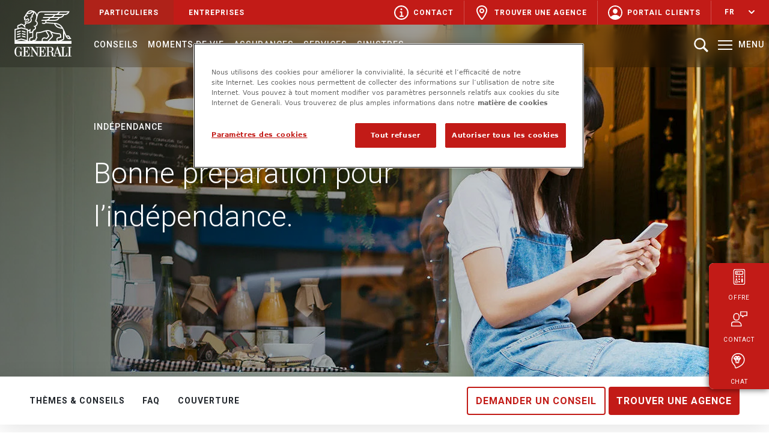

--- FILE ---
content_type: text/html;charset=utf-8
request_url: https://www.generali.ch/fr/moments-de-vie/independance
body_size: 22274
content:

<!DOCTYPE HTML>
<html lang="fr">
    <head>
    <meta charset="UTF-8"/>
    

    
    
        <title>Se mettre à son compte : le grand saut</title>
    
    <meta name="description" content="Capitaux propres, assurances, inscription, etc. : nous vous accompagnons sur le chemin passionnant de l’indépendance professionnelle."/>

    
    
    <meta name="template" content="articlepage"/>
    <meta name="viewport" content="width=device-width, initial-scale=1, minimum-scale=1, user-scalable=no"/>
    

    
	<script defer="defer" type="text/javascript" src="/.rum/@adobe/helix-rum-js@%5E2/dist/rum-standalone.js"></script>
<link rel="apple-touch-icon" href="/content/dam/generali/common/media/neutral/apple-touch-icon.png"/>
	<link rel="apple-touch-icon-precomposed" href="/content/dam/generali/common/media/neutral/apple-touch-icon-precomposed.png"/>
	<link rel="apple-touch-icon" sizes="120x120" href="/content/dam/generali/common/media/neutral/apple-touch-icon-120x120.png"/>
    

  

                  
            <link rel="canonical" href="https://www.generali.ch/fr/moments-de-vie/independance"/>
            
            <link rel="alternate" hreflang="de-CH" href="https://www.generali.ch/de/lebensmomente/selbststaendigkeit"/>
            
            <link rel="alternate" hreflang="fr-CH" href="https://www.generali.ch/fr/moments-de-vie/independance"/>
            
            <link rel="alternate" hreflang="it-CH" href="https://www.generali.ch/it/situazioni-della-vita/mettersi-in-proprio"/>
            
            <link rel="alternate" hreflang="en-CH" href="https://www.generali.ch/en/life-events/self-employment"/>
            
            <meta name="og:description" content="Capitaux propres, assurances, inscription, etc. : nous vous accompagnons sur le chemin passionnant de l’indépendance professionnelle."/>
            
            
            <meta property="og:title" content="Se mettre à son compte : le grand saut"/>
            
            <meta property="og:type" content="website"/>
            <meta property="og:url" content="https://www.generali.ch/fr/moments-de-vie/independance"/>            
            
            
            <meta property="og:locale" content="fr_CH"/>
            <meta property="og:locale:alternate" content="de_CH, it_CH, en_CH"/>
            
            
            
            
            
            <meta name="twitter:site" content="GeneraliSuisse"/>
            <meta property="og:image" content="https://www.generali.ch/content/dam/generali/bilder/lebensmomente/selbststaendigkeit/hero-desktop-selbststaendigkeit.jpg"/>
            <meta name="twitter:site:id" content="460956964"/>
            <meta property="fb:app_id" content="185991714823016"/>            
      

    

    
    <link rel="stylesheet" href="/etc.clientlibs/generali/clientlibs/clientlib-base.lc-ae130223a69ac5883092c677d92d9be9-lc.min.css" type="text/css">





    
    
    

    

    



    


        <script type="text/javascript" src="//assets.adobedtm.com/10a0b907c722/59adfb7f5ffe/launch-d005b478e72d.min.js"></script>


    
    <script src="/etc.clientlibs/generali/clientlibs/clientlib-dependencies.lc-d41d8cd98f00b204e9800998ecf8427e-lc.min.js"></script>


    
    <link rel="stylesheet" href="/etc.clientlibs/generali/clientlibs/clientlib-jquery.lc-170a3fa2885cc82fc70d4c21274f6bed-lc.min.css" type="text/css">
<link rel="stylesheet" href="/etc.clientlibs/generali/clientlibs/clientlib-swiper.lc-c042bf5acac2c0a0c33c137b497c8db6-lc.min.css" type="text/css">
<link rel="stylesheet" href="/etc.clientlibs/generali/clientlibs/clientlib-dependencies.lc-d41d8cd98f00b204e9800998ecf8427e-lc.min.css" type="text/css">
<link rel="stylesheet" href="/etc.clientlibs/generali/clientlibs/clientlib-site.lc-9acbe06d261388142cabb18772593e8d-lc.min.css" type="text/css">
<link rel="stylesheet" href="/etc.clientlibs/generali/clientlibs/clientlib-bootstrap.lc-abe91756d18b7cd60871a2f47c1e8192-lc.min.css" type="text/css">
<link rel="stylesheet" href="/etc.clientlibs/generali/clientlibs/clientlib-intltel.lc-a1a6439fe204815ae850fff9267955e9-lc.min.css" type="text/css">


    
    
    

    
	<link rel="icon" type="image/x-icon" href="/etc.clientlibs/generali/clientlibs/clientlib-site/resources/images/favicon.ico"/>
	<link rel="icon" type="image/png" href="/content/dam/generali/common/media/neutral/android-chrome.png"/>
	<link rel="icon" type="image/png" sizes="192x192" href="/content/dam/generali/common/media/neutral/android-chrome-192x192.png"/>
	<link rel="icon" type="image/png" sizes="512x512" href="/content/dam/generali/common/media/neutral/android-chrome-512x512.png"/>
	<link rel="manifest" href="/content/dam/generali/common/data/manifest.json"/>
    <link rel="preconnect" href="https://fonts.googleapis.com"/>
    <link rel="preconnect" href="https://fonts.gstatic.com" crossorigin/>

    

    
    <script type="application/ld+json">
    {
        "@context": "https://schema.org",
        "@type": "WebPage",
        "name": "Generali Schweiz",
        "url": "https://www.generali.ch/fr/moments-de-vie/independance.html",
        "description": "Capitaux propres, assurances, inscription, etc. : nous vous accompagnons sur le chemin passionnant de l’indépendance professionnelle."
    }
    </script>
    

    

    
        <script type="application/ld+json">
            {
                "@context": "https://schema.org",
                "@type": "Organization",
                "image": "https://www.generali.ch/content/dam/generali/common/media/neutral/GEN_Logo_w_v_RBG_77x95.svg",
                "name": "Generali",
                "description": "Nous sommes le partenaire à vie de nos clients en matière d'assurance et de retraite. Humains, compétents, proches.",
                "url": "https://www.generali.ch",
                "logo": "https://www.generali.ch/content/dam/generali/common/media/neutral/GEN_Logo_w_v_RBG_77x95.svg",
                "contactPoint": {
                    "@type": "ContactPoint",
                    "telephone": "+41 58 472 40 40",
                    "email": "info.ch@generali.com",
                    "contactType": "Customer Service"
                },
                "address": {
                    "@type": "PostalAddress",
                    "streetAddress": " Soodmattenstrasse 2",
                    "addressLocality": "Adliswil",
                    "addressCountry": "CH",
                    "addressRegion": "Zurich",
                    "postalCode": "8134"
                },
                "sameAs": [
                    "https://www.facebook.com/generali.switzerland/",
                    "https://x.com/GeneraliSchweiz",
                    "https://ch.linkedin.com/company/generali-ch"
                ]
            }
        </script>
    

    

    
    



	
	
	<script>
	window.dataLayer = window.dataLayer || [];
	function gtag(){dataLayer.push(arguments);}
	gtag('consent', 'default', {
	ad_storage: "denied",
	analytics_storage: "denied",
    ad_user_data: "denied",  
    ad_personalization: "denied",
	'wait_for_update': 500
	});
	</script> 

    
         
        <!-- Google Tag Manager -->
        <script>
        window.addEventListener('load', () => {
            const delayGTM = false; // localStorage.getItem('delayScript') === "gtm"; // TODO: check later
            const timeoutMS = delayGTM ? +localStorage.getItem('timeoutMS') || 3000 : 0;
            setTimeout(() => {
                (function (w, d, s, l, i) {
                    w[l] = w[l] || []; w[l].push({
                        'gtm.start':
                            new Date().getTime(), event: 'gtm.js'
                    }); var f = d.getElementsByTagName(s)[0],
                        j = d.createElement(s), dl = l != 'dataLayer' ? '&l=' + l : ''; j.defer = true; j.src =
                            'https://www.googletagmanager.com/gtm.js?id=' + i + dl; f.parentNode.insertBefore(j, f);
                })(window, document, 'script', 'dataLayer', 'GTM-TFP7P463');
            }, timeoutMS);
        });
        </script>
        <!-- End Google Tag Manager -->  
        
    

    
        
    

    
    <!-- OneTrust Cookies Consent Notice start for generali.ch -->
    
        <script src="https://cdn.cookielaw.org/scripttemplates/otSDKStub.js" data-document-language="true" type="text/javascript" charset="UTF-8" data-domain-script="aa82def3-6080-4a20-b0e0-47ea56770a4f" defer></script>
        <script type="text/javascript">
            let allSpotifyElems, allSpotifyIFrames, allWarningElems,
                allIFrameElemes, spotifyWarningElem, spotifyIFrameElem, warningElem, iframeElem;
            let spotifyElemInd = 0;
            let videoElemInd = 0;

            //function OptanonWrapper() { }
            // function to pull cookie value
            function getCookie(name) {
                var value = "; " + document.cookie;
                var parts = value.split("; " + name + "=");
                if (parts.length == 2) return parts.pop().split(";").shift();
            }

            function OptanonWrapper() {
                console.log("OptanonWrapper called");
                var OABCcookieName = "OptanonAlertBoxClosed";
                var bannerAcceptBtn = document.getElementById("onetrust-accept-btn-handler");
                var pcAllowAllBtn = document.getElementById("accept-recommended-btn-handler");
                var pcSaveBtn = document.getElementsByClassName("save-preference-btn-handler onetrust-close-btn-handler")[0];
                var OABCcookie = getCookie(OABCcookieName);


                // IF logic needed here because ot-banner-sdk DIV is not injected on page loads if banner is not exposed
                if (!OABCcookie && bannerAcceptBtn) {
                    bannerAcceptBtn.addEventListener('click', function () {
                        console.log("Allowed all via Banner");
                        location.reload();
                    });
                }
                if (pcAllowAllBtn)
                    pcAllowAllBtn.addEventListener('click', function () {
                        console.log("Allowed all via Preference Center");
                        location.reload();
                    });
                if (pcSaveBtn) {
                    pcSaveBtn.addEventListener('click', function () {
                        setTimeout(() => {
                            console.log("Set custom settings via Preference Center");
                            location.reload();
                        }, 1000) //quick timeout so that the consent receipt can be sent and the cookie can be updated
                    });
                }

            }

        </script>
    
    <!-- OneTrust Cookies Consent Notice end for generali.ch -->


</head>
    <body class="page basicpage" id="page-62cbb1a45d" data-cmp-link-accessibility-enabled data-cmp-link-accessibility-text="s’ouvre dans un nouvel onglet" data-cmp-data-layer-name="adobeDataLayer">
        
        
        
            




            
<!-- Google Tag Manager (noscript) -->

<noscript>
  <iframe src="https://www.googletagmanager.com/ns.html?id=GTM-TFP7P463" height="0" width="0" style="display: none; visibility: hidden"></iframe>
</noscript>

<!-- End Google Tag Manager (noscript) -->


<div class="disclaimer-template">
  <div class="root container responsivegrid">

    
    <div id="container-8596393d8c" class="cmp-container">
        


<div class="aem-Grid aem-Grid--12 aem-Grid--default--12 ">
    
    <div class="experiencefragment aem-GridColumn aem-GridColumn--default--12">
<div id="experiencefragment-72db6e7afe" class="cmp-experiencefragment cmp-experiencefragment--header">


    
    <div id="container-4d0c2e5132" class="cmp-container">
        


<div class="aem-Grid aem-Grid--12 aem-Grid--default--12 aem-Grid--phone--12 ">
    
    <div class="metanavigation aem-GridColumn--phone--none aem-GridColumn--phone--12 aem-GridColumn aem-GridColumn--default--12 aem-GridColumn--offset--phone--0">
  
    
    
        <div class="d-flex main--nav d-none d-lg-flex">
            
                <div class="flex-shrink-0 navigation--logo">
                    <a href="/fr/particuliers">
                        <img loading="lazy" src="/content/dam/generali/common/media/neutral/GEN_Logo_w_v_RBG_77x95.svg" alt="home" id="mainLogo"/>
                    </a>
                </div>
            
            <div class="w-100">
                <div class="d-flex justify-content-between metanavigation__meta--parent d-none d-lg-flex" id="metaNavId">
                    
                        <div class="d-flex flex-row bd-highlight metanavigation__meta--parent__left">
                            <a id="meta-nav-private" href="/fr/particuliers" target="_self" class="p-2 bd-highlight d-flex align-items-center metanavigation__meta--parent__anchor active">
                                <span class="metanavigation__meta--parent__link--label">Particuliers</span>
                            </a>
                            <a id="meta-nav-private" href="/fr/entreprises" target="_self" class="p-2 bd-highlight d-flex align-items-center metanavigation__meta--parent__anchor ">
                                <span class="metanavigation__meta--parent__link--label">Entreprises</span>
                            </a>
                        </div>
                    
                    
                        <!--meta nav right side links starts here -->
                        <div class="d-flex flex-row bd-highlight metanavigation__meta--parent__right">
                            <a href="/fr/particuliers/contact" target="_self" class="bd-highlight d-flex align-items-center metanavigation__meta--parent__anchor">
                                <span class="bd-highlight d-flex align-items-center metanavigation__meta--parent__link--label">
                                    <img src="/content/dam/generali/common/media/neutral/030-info_w.svg"/>Contact
                                </span>
                            </a>
                            <a href="/fr/agences" target="_self" class="bd-highlight d-flex align-items-center metanavigation__meta--parent__anchor">
                                <span class="bd-highlight d-flex align-items-center metanavigation__meta--parent__link--label">
                                    <img src="/content/dam/generali/common/media/neutral/035-find-agent-localization_w.svg" alt="agent"/>Trouver une agence
                                </span>
                            </a>
                            <a href="https://portal.generali.ch/fr/app/customer/secure/home" target="_self" class="bd-highlight d-flex align-items-center metanavigation__meta--parent__anchor">
                                <span class="bd-highlight d-flex align-items-center metanavigation__meta--parent__link--label">
                                    <img src="/content/dam/generali/common/media/neutral/019-avatar_w.svg"/>Portail clients
                                </span>
                            </a>
                            <div><div id="languagenavigation-aa267d35dd" class="bd-highlight d-none d-lg-flex align-items-center dropdown" tabindex="0">

	<p class="bd-highlight d-flex align-items-center m-0">

		<p class="metanavigation__dropdown--label" id="dropdownMenuButtonSM" data-bs-toggle="dropdown">fr</p>


		<img class="metanavigation__dropdown--down--icon" src="/content/dam/generali/common/media/neutral/015-chevron-down_w.svg"/>
		<img class="metanavigation__dropdown--up--icon" src="/content/dam/generali/common/media/neutral/016-chevron-up_w.svg"/>

	</p>
	
		
	

	<ul class="metanavigation__dropdown-menu" aria-labelledby="dropdownMenuButtonSM">


		
			
				<a class="metanavigation__dropdown-item" href="/de/lebensmomente/selbststaendigkeit">
					<li>
						de
					</li>
				</a>
			
		

	


		
			
		

	


		
			
				<a class="metanavigation__dropdown-item" href="/it/situazioni-della-vita/mettersi-in-proprio">
					<li>
						it
					</li>
				</a>
			
		

	


		
			
				<a class="metanavigation__dropdown-item" href="/en/life-events/self-employment">
					<li>
						en
					</li>
				</a>
			
		

	</ul>

</div>

<div class="d-block d-lg-none">
	<div class="burger__language__wrapper" onclick="showHideLanguages('hide'); showLangReduce()">
		<div class="langauge__icon__label">
			<img src="/content/dam/generali/common/media/neutral/045-globe.svg" class="meta__menu__icon" alt="avtar"/>
			<label for="" class="meta__menu__label">
				
				
				Langue
				
			</label>
		</div>
		<img src="/content/dam/generali/common/media/neutral/013-chevron-right_c.svg" class="meta__list__chevron-right" alt="chevron-right"/>
	</div>
	
		<div class="burger__language__back" onclick="showHideLanguages('show'); hideLangReduce()">
			<img src="/content/dam/generali/common/media/neutral/chevron_mobile_left.svg" class="menu__back__navigation--chevron" alt="chevron-left"/>
			<label class="menu__back__navigation--label-language"></label>
		</div>
	
	<div class="burger__languages__container">
		<a class="nav__category__links" href="/de/lebensmomente/selbststaendigkeit">de</a>
	
		<a class="nav__category__links" href="/fr/moments-de-vie/independance">fr</a>
	
		<a class="nav__category__links" href="/it/situazioni-della-vita/mettersi-in-proprio">it</a>
	
		<a class="nav__category__links" href="/en/life-events/self-employment">en</a>
	</div>
	
		
	
</div>

    
</div>
                        </div>
                    
                </div>
            </div>
        </div>
        <div class="burger--menu-tile d-lg-none">
            <a href="/fr/particuliers">
                <img src="/content/dam/generali/common/media/neutral/GEN_Logo_w_h_RGB_23x171.svg" alt="generali logo" class="d-flex flex-row burger--menu-tile_gen--logo"/>
            </a>
            <div class="d-flex ">
                <img src="/content/dam/generali/common/media/neutral/icon-search-white.svg" alt="search" id="nav-search" class="d-flex flex-row nav-search" width="24" height="24" data-resultsurl="/fr/recherche"/>

                <span id="navMobBurger" onclick="openCloseBurgerMenu(event)" class="navMobBurger">
                    <img src="/content/dam/generali/common/media/neutral/icon-hamburger-white.svg" alt="menu" class="navMobBurger-img" width="24" height="24"/>
                </span>
                <img src="/content/dam/generali/common/media/neutral/gen_icon_cross_p_24px_w.svg" alt="close menu" id="navMobBurgerClose" onclick="openCloseBurgerMenu(event)"/>

            </div>
        </div>
    
    
    


  
  

  

  





    
</div>
<div class="topnavigation aem-GridColumn--phone--none aem-GridColumn--phone--12 aem-GridColumn aem-GridColumn--default--12 aem-GridColumn--offset--phone--0">
	
		
	<div class="d-flex justify-content-between topnavigation__top--parent d-none d-lg-flex" id="topNavigationBar" data-nav-reducenav="topnav" delay-duration-open="0.25" delay-duration-close="0.25">
		<!--top nav product links starts here on hover/click mega menu will open -->
		<ul class="p-0 m-0 d-flex flex-row bd-highlight topnavigation__top--parent_unorderedlist">
			<div class="topnavigation__top--parent__link--parent" id="topNavigationList">
				
					
						<li class="bd-highlight d-flex topnavigation__top--parent__link--label" onclick="navigatopnOnclick(event,'/fr/particuliers/conseils')" id="item0-1131526444" tabindex="0">Conseils
							<div class="mega__menu d-none" onclick="clickOnBlankSpace(event)">
								<div class="row mega__menu__row--wrapper">
									<img src="/content/dam/generali/common/media/neutral/020-cross_c.svg" id="closeMegaMenu" class="closeMega" onclick=" closeAllMegaMenus(event)" tabindex="0"/></img>
									
								</div>
							</div>
						</li>
						
							</a>
						
					
				
					
						<li class="bd-highlight d-flex topnavigation__top--parent__link--label" onclick="navigatopnOnclick(event,'/fr/moments-de-vie')" id="item1-1131526445" tabindex="0">Moments de vie
							<div class="mega__menu d-none" onclick="clickOnBlankSpace(event)">
								<div class="row mega__menu__row--wrapper">
									<img src="/content/dam/generali/common/media/neutral/020-cross_c.svg" id="closeMegaMenu" class="closeMega" onclick=" closeAllMegaMenus(event)" tabindex="0"/></img>
									
										

											<div class="column">
											
												
												
													<a class="mega__menu--heading" href="/fr/moments-de-vie">Mon moment de vie</a>
												
											
												
											<!-- Level 2 -->
											<div>
												
													<div class="mega__menu_list--container">
														<div class="mega__menu--text-wrapper" onclick="chevronIconClick(event)">
															<a class="mega__menu--subheading mega__menu--dropdown-subheading" href="/fr/moments-de-vie/premiere-voiture">Première voiture</a>
															
														</div>
														
													</div>
											
												
													<div class="mega__menu_list--container">
														<div class="mega__menu--text-wrapper" onclick="chevronIconClick(event)">
															<a class="mega__menu--subheading mega__menu--dropdown-subheading" href="/fr/moments-de-vie/premier-appartement">Premier appartement</a>
															
														</div>
														
													</div>
											
												
													<div class="mega__menu_list--container">
														<div class="mega__menu--text-wrapper" onclick="chevronIconClick(event)">
															<a class="mega__menu--subheading mega__menu--dropdown-subheading" href="/fr/moments-de-vie/vacances">Vacances</a>
															
														</div>
														
													</div>
											
												
													<div class="mega__menu_list--container">
														<div class="mega__menu--text-wrapper" onclick="chevronIconClick(event)">
															<a class="mega__menu--subheading mega__menu--dropdown-subheading" href="/fr/moments-de-vie/communaute-de-vie">Communauté de vie</a>
															
														</div>
														
													</div>
											
												
													<div class="mega__menu_list--container">
														<div class="mega__menu--text-wrapper" onclick="chevronIconClick(event)">
															<a class="mega__menu--subheading mega__menu--dropdown-subheading" href="/fr/moments-de-vie/fonder-une-famille">Fonder une famille</a>
															
														</div>
														
													</div>
											
												
													<div class="mega__menu_list--container">
														<div class="mega__menu--text-wrapper" onclick="chevronIconClick(event)">
															<a class="mega__menu--subheading mega__menu--dropdown-subheading" href="/fr/moments-de-vie/incapacite-de-gain">Incapacité de gain</a>
															
														</div>
														
													</div>
											
												
												
												<div class="mega__menu--cta--div">
													
												</div>
												
											</div>
											</div>
										
										

										
										

										
										
									
										

											<div class="column vertical-line right">
											
											
												<p class="mega__menu--heading"></p>
												
											<!-- Level 2 -->
											<div>
												
													<div class="mega__menu_list--container">
														<div class="mega__menu--text-wrapper" onclick="chevronIconClick(event)">
															<a class="mega__menu--subheading mega__menu--dropdown-subheading" href="/fr/moments-de-vie/propriete-du-logement">Propriété du logement</a>
															
														</div>
														
													</div>
											
												
													<div class="mega__menu_list--container">
														<div class="mega__menu--text-wrapper" onclick="chevronIconClick(event)">
															<a class="mega__menu--subheading mega__menu--dropdown-subheading" href="/fr/moments-de-vie/conge-sabbatique">Congé sabbatique</a>
															
														</div>
														
													</div>
											
												
													<div class="mega__menu_list--container">
														<div class="mega__menu--text-wrapper" onclick="chevronIconClick(event)">
															<a class="mega__menu--subheading mega__menu--dropdown-subheading" href="/fr/moments-de-vie/independance">Indépendance</a>
															
														</div>
														
													</div>
											
												
													<div class="mega__menu_list--container">
														<div class="mega__menu--text-wrapper" onclick="chevronIconClick(event)">
															<a class="mega__menu--subheading mega__menu--dropdown-subheading" href="/fr/moments-de-vie/retraite">Retraite</a>
															
														</div>
														
													</div>
											
												
													<div class="mega__menu_list--container">
														<div class="mega__menu--text-wrapper" onclick="chevronIconClick(event)">
															<a class="mega__menu--subheading mega__menu--dropdown-subheading" href="/fr/moments-de-vie/deces">Deuil</a>
															
														</div>
														
													</div>
											
												
													<div class="mega__menu_list--container">
														<div class="mega__menu--text-wrapper" onclick="chevronIconClick(event)">
															<a class="mega__menu--subheading mega__menu--dropdown-subheading" href="/fr/moments-de-vie/accident">Accident</a>
															
														</div>
														
													</div>
											
												
												
												<div class="mega__menu--cta--div">
													<a class="mega__menu--cta" href="/fr/moments-de-vie">Tout afficher
														<img class="mega__menu--cta__img" src="/content/dam/generali/common/media/neutral/chevron_right.svg"/></img>
													</a>
												</div>
												
											</div>
											</div>
										
										

										
										

										
										
									
										

											<div class="column vertical-line right">
											
												
												
													<a class="mega__menu--heading" href="/fr/moments-de-vie/risques-naturels">Ma sécurité</a>
												
											
												
											<!-- Level 2 -->
											<div>
												
													<div class="mega__menu_list--container">
														<div class="mega__menu--text-wrapper" onclick="chevronIconClick(event)">
															<a class="mega__menu--subheading mega__menu--dropdown-subheading" href="/fr/moments-de-vie/risques-naturels">Risques naturels</a>
															
														</div>
														
													</div>
											
												
												
												<div class="mega__menu--cta--div">
													
												</div>
												
											</div>
											</div>
										
										

										
										

										
										<div class="column mega__menu__noPaddingForLastImageEl" id="item1-1131526445">
											
    <div class="mega_menu_last_section_container">
        <div>
            <img loading="lazy" class="mega_menu_last_section_container_img" src="/content/dam/generali/bilder/icons/allgemein/rechtsschutz.svg" alt="Conseils juridiques"/></img>
        </div>
        <div class="mega_menu_last_section_container_text">
            Au travail, à la maison et même pendant les courses : nous vous montrons comment vous protéger juridiquement dans tous les domaines de la vie.
        </div>

        <div class="mega_menu_last_section_container_cta" tabindex="0" onclick="navigateToLink('/fr/moments-de-vie/droit')">
            Conseils juridiques
        </div>

    </div>


    

										</div>
									
								</div>
							</div>
						</li>
						
							</a>
						
					
				
					
						<li class="bd-highlight d-flex topnavigation__top--parent__link--label" onclick="navigatopnOnclick(event,'/fr/particuliers/toutes-les-assurances')" id="item2-1131526446" tabindex="0">Assurances
							<div class="mega__menu d-none" onclick="clickOnBlankSpace(event)">
								<div class="row mega__menu__row--wrapper">
									<img src="/content/dam/generali/common/media/neutral/020-cross_c.svg" id="closeMegaMenu" class="closeMega" onclick=" closeAllMegaMenus(event)" tabindex="0"/></img>
									
										

											<div class="column vertical-line right">
											
												
												
													<a class="mega__menu--heading" href="/fr/particuliers/vehicules-voyages">Véhicules &amp; Voyages</a>
												
											
												
											<!-- Level 2 -->
											<div>
												
													<div class="mega__menu_list--container">
														<div class="mega__menu--text-wrapper" onclick="chevronIconClick(event)">
															<a class="mega__menu--subheading mega__menu--dropdown-subheading" href="/fr/particuliers/vehicules-voyages/assurance-auto">Auto</a>
															
														</div>
														
													</div>
											
												
													<div class="mega__menu_list--container">
														<div class="mega__menu--text-wrapper" onclick="chevronIconClick(event)">
															<a class="mega__menu--subheading mega__menu--dropdown-subheading" href="/fr/particuliers/vehicules-voyages/assurance-moto">Moto</a>
															
														</div>
														
													</div>
											
												
													<div class="mega__menu_list--container">
														<div class="mega__menu--text-wrapper" onclick="chevronIconClick(event)">
															<a class="mega__menu--subheading mega__menu--dropdown-subheading" href="/fr/particuliers/vehicules-voyages/assurance-velo">Vélo</a>
															
														</div>
														
													</div>
											
												
													<div class="mega__menu_list--container">
														<div class="mega__menu--text-wrapper" onclick="chevronIconClick(event)">
															<a class="mega__menu--subheading mega__menu--dropdown-subheading" href="/fr/particuliers/vehicules-voyages/assurance-voyage">Voyage</a>
															
														</div>
														
													</div>
											
												
												
												<div class="mega__menu--cta--div">
													<a class="mega__menu--cta" href="/fr/particuliers/vehicules-voyages">Tout afficher 
														<img class="mega__menu--cta__img" src="/content/dam/generali/common/media/neutral/chevron_right.svg"/></img>
													</a>
												</div>
												
											</div>
											</div>
										
										

										
										

										
										
									
										

											<div class="column vertical-line right">
											
												
												
													<a class="mega__menu--heading" href="/fr/particuliers/logement-propriete">Logement &amp; Propriété</a>
												
											
												
											<!-- Level 2 -->
											<div>
												
													<div class="mega__menu_list--container">
														<div class="mega__menu--text-wrapper" onclick="chevronIconClick(event)">
															<a class="mega__menu--subheading mega__menu--dropdown-subheading" href="/fr/particuliers/logement-propriete/assurance-inventaire-du-menage">Inventaire du ménage </a>
															
														</div>
														
													</div>
											
												
													<div class="mega__menu_list--container">
														<div class="mega__menu--text-wrapper" onclick="chevronIconClick(event)">
															<a class="mega__menu--subheading mega__menu--dropdown-subheading" href="/fr/particuliers/logement-propriete/assurance-batiment">Bâtiment</a>
															
														</div>
														
													</div>
											
												
													<div class="mega__menu_list--container">
														<div class="mega__menu--text-wrapper" onclick="chevronIconClick(event)">
															<a class="mega__menu--subheading mega__menu--dropdown-subheading" href="/fr/particuliers/logement-propriete/hypotheque">Hypothèque</a>
															
														</div>
														
													</div>
											
												
												
												<div class="mega__menu--cta--div">
													<a class="mega__menu--cta" href="/fr/particuliers/logement-propriete">Tout afficher
														<img class="mega__menu--cta__img" src="/content/dam/generali/common/media/neutral/chevron_right.svg"/></img>
													</a>
												</div>
												
											</div>
											</div>
										
										

										
										

										
										
									
										

											<div class="column vertical-line right">
											
												
												
													<a class="mega__menu--heading" href="/fr/particuliers/droit-responsabilite">Droit &amp; Responsabilité </a>
												
											
												
											<!-- Level 2 -->
											<div>
												
													<div class="mega__menu_list--container">
														<div class="mega__menu--text-wrapper" onclick="chevronIconClick(event)">
															<a class="mega__menu--subheading mega__menu--dropdown-subheading" href="/fr/particuliers/droit-responsabilite/assurance-protection-juridique">Protection juridique</a>
															
														</div>
														
													</div>
											
												
													<div class="mega__menu_list--container">
														<div class="mega__menu--text-wrapper" onclick="chevronIconClick(event)">
															<a class="mega__menu--subheading mega__menu--dropdown-subheading" href="/fr/particuliers/droit-responsabilite/assurance-responsabilite-civile-privee">Responsabilité civile</a>
															
														</div>
														
													</div>
											
												
												
												<div>
													<a class="mega__menu--section__cta" href="/fr/particuliers/droit-responsabilite">Tout afficher
														<img class="mega__menu--cta__img" src="/content/dam/generali/common/media/neutral/chevron_right.svg"/></img>
													</a>
												</div>
												
													<hr/>

													<p class="mega__menu--heading afterHr">Accident &amp; Maladie</p>
													
														<a class="mega__menu--subheading" href="/fr/particuliers/accident-maladie/assurance-accidents">Accident</a>
													
														<a class="mega__menu--subheading" href="/fr/particuliers/accident-maladie/assurance-personnel-maison">Personnel de maison</a>
													
													<div class="mega__menu--cta--div">
														<a class="mega__menu--cta" href="/fr/particuliers/accident-maladie">Tout afficher
															<img class="mega__menu--cta__img" src="/content/dam/generali/common/media/neutral/chevron_right.svg"/></img>
														</a>
													</div>
												
											</div>
											</div>
										
										

										
										

										
										
									
										

											<div class="column">
											
												
												
													<a class="mega__menu--heading" href="/fr/particuliers/prevoyance-investissements">Prévoyance &amp; Investissements</a>
												
											
												
											<!-- Level 2 -->
											<div class="scroll-container">
												
													<div class="mega__menu_list--container">
														<div class="mega__menu--text-wrapper" onclick="chevronIconClick(event)">
															<a class="mega__menu--subheading mega__menu--dropdown-subheading" href="/fr/particuliers/prevoyance-investissements/epargne-prevoyance">Épargne et prévoyance</a>
															
														</div>
														<div class="mega__menu--list" style="display: none;">
															
														</div>
													</div>
											
												
													<div class="mega__menu_list--container">
														<div class="mega__menu--text-wrapper" onclick="chevronIconClick(event)">
															<a class="mega__menu--subheading mega__menu--dropdown-subheading" href="/fr/particuliers/prevoyance-investissements/couvrir-les-risques">Couvrir les risques</a>
															
														</div>
														<div class="mega__menu--list" style="display: none;">
															
														</div>
													</div>
											
												
													<div class="mega__menu_list--container">
														<div class="mega__menu--text-wrapper" onclick="chevronIconClick(event)">
															<a class="mega__menu--subheading mega__menu--dropdown-subheading" href="/fr/particuliers/prevoyance-investissements/investissements">Investissements</a>
															
														</div>
														<div class="mega__menu--list" style="display: none;">
															
														</div>
													</div>
											
												
													<div class="mega__menu_list--container">
														<div class="mega__menu--text-wrapper" onclick="chevronIconClick(event)">
															<a class="mega__menu--subheading mega__menu--dropdown-subheading" href="/fr/particuliers/prevoyance-investissements/investissements/plans-de-placement">Plans de placement</a>
															
														</div>
														<div class="mega__menu--list" style="display: none;">
															
														</div>
													</div>
											
												
												
												<div class="mega__menu--cta--div">
													<a class="mega__menu--cta" href="/fr/particuliers/prevoyance-investissements">Tout afficher
														<img class="mega__menu--cta__img" src="/content/dam/generali/common/media/neutral/chevron_right.svg"/></img>
													</a>
												</div>
												
											</div>
											</div>
										
										

										
										

										
										
									
								</div>
							</div>
						</li>
						
							</a>
						
					
				
					
						<li class="bd-highlight d-flex topnavigation__top--parent__link--label" onclick="navigatopnOnclick(event,'/fr/particuliers/services')" id="item3-1131526447" tabindex="0">Services
							<div class="mega__menu d-none" onclick="clickOnBlankSpace(event)">
								<div class="row mega__menu__row--wrapper">
									<img src="/content/dam/generali/common/media/neutral/020-cross_c.svg" id="closeMegaMenu" class="closeMega" onclick=" closeAllMegaMenus(event)" tabindex="0"/></img>
									
										

											<div class="column">
											
												
												
													<a class="mega__menu--heading" href="/fr/particuliers/services">Services en ligne</a>
												
											
												
											<!-- Level 2 -->
											<div>
												
													<div class="mega__menu_list--container">
														<div class="mega__menu--text-wrapper" onclick="chevronIconClick(event)">
															<a class="mega__menu--subheading mega__menu--dropdown-subheading" href="/fr/formulaires/services-police-anpassen">Modifier la police et la prime </a>
															
														</div>
														
													</div>
											
												
													<div class="mega__menu_list--container">
														<div class="mega__menu--text-wrapper" onclick="chevronIconClick(event)">
															<a class="mega__menu--subheading mega__menu--dropdown-subheading" href="/fr/applications/services-commander-documents-police">Commander une copie de la police</a>
															
														</div>
														
													</div>
											
												
													<div class="mega__menu_list--container">
														<div class="mega__menu--text-wrapper" onclick="chevronIconClick(event)">
															<a class="mega__menu--subheading mega__menu--dropdown-subheading" href="/fr/particuliers/services/modes-de-paiement">Sélectionner le mode de paiement </a>
															
														</div>
														
													</div>
											
												
													<div class="mega__menu_list--container">
														<div class="mega__menu--text-wrapper" onclick="chevronIconClick(event)">
															<a class="mega__menu--subheading mega__menu--dropdown-subheading" href="/fr/formulaires/services-commander-bulletins-de-versement">Commander des bulletins de versement</a>
															
														</div>
														
													</div>
											
												
													<div class="mega__menu_list--container">
														<div class="mega__menu--text-wrapper" onclick="chevronIconClick(event)">
															<a class="mega__menu--subheading mega__menu--dropdown-subheading" href="/fr/formulaires/services-commander-copie-facture">Commander une copie de facture</a>
															
														</div>
														
													</div>
											
												
													<div class="mega__menu_list--container">
														<div class="mega__menu--text-wrapper" onclick="chevronIconClick(event)">
															<a class="mega__menu--subheading mega__menu--dropdown-subheading" href="/fr/formulaires/services-questions-sur-facture">Questions sur les factures</a>
															
														</div>
														
													</div>
											
												
												
												<div class="mega__menu--cta--div">
													
												</div>
												
											</div>
											</div>
										
										

										
										

										
										
									
										

											<div class="column vertical-line right">
											
											
												<p class="mega__menu--heading"></p>
												
											<!-- Level 2 -->
											<div>
												
													<div class="mega__menu_list--container">
														<div class="mega__menu--text-wrapper" onclick="chevronIconClick(event)">
															<a class="mega__menu--subheading mega__menu--dropdown-subheading" href="/fr/applications/services-changer-adresse-numero-de-telephone">Changement d’adresse</a>
															
														</div>
														
													</div>
											
												
													<div class="mega__menu_list--container">
														<div class="mega__menu--text-wrapper" onclick="chevronIconClick(event)">
															<a class="mega__menu--subheading mega__menu--dropdown-subheading" href="/fr/formulaires/services-changer-nom-etat-civil">Changement de nom et d’état civil</a>
															
														</div>
														
													</div>
											
												
													<div class="mega__menu_list--container">
														<div class="mega__menu--text-wrapper" onclick="chevronIconClick(event)">
															<a class="mega__menu--subheading mega__menu--dropdown-subheading" href="/fr/applications/services-commander-attestation-assurance-vehicules">Attestation d’assurance véhicule</a>
															
														</div>
														
													</div>
											
												
													<div class="mega__menu_list--container">
														<div class="mega__menu--text-wrapper" onclick="chevronIconClick(event)">
															<a class="mega__menu--subheading mega__menu--dropdown-subheading" href="/fr/formulaires/services-commander-carte-assurance-internationale">Carte d’assurance internationale</a>
															
														</div>
														
													</div>
											
												
													<div class="mega__menu_list--container">
														<div class="mega__menu--text-wrapper" onclick="chevronIconClick(event)">
															<a class="mega__menu--subheading mega__menu--dropdown-subheading" href="/fr/particuliers/services/commander-attestation-fiscale">Attestation fiscale</a>
															
														</div>
														
													</div>
											
												
												
												<div class="mega__menu--cta--div">
													<a class="mega__menu--cta" href="/fr/particuliers/services">Tout afficher
														<img class="mega__menu--cta__img" src="/content/dam/generali/common/media/neutral/chevron_right.svg"/></img>
													</a>
												</div>
												
											</div>
											</div>
										
										

										
										

										
										
									
										

											<div class="column">
											
												
												
													<a class="mega__menu--heading" href="/fr/particuliers/faq">Aide &amp; Modèles</a>
												
											
												
											<!-- Level 2 -->
											<div>
												
													<div class="mega__menu_list--container">
														<div class="mega__menu--text-wrapper" onclick="chevronIconClick(event)">
															<a class="mega__menu--subheading mega__menu--dropdown-subheading" href="/fr/particuliers/faq">Questions et réponses</a>
															
														</div>
														
													</div>
											
												
													<div class="mega__menu_list--container">
														<div class="mega__menu--text-wrapper" onclick="chevronIconClick(event)">
															<a class="mega__menu--subheading mega__menu--dropdown-subheading" href="/fr/particuliers/faq/glossaire">Glossaire de l’assurance</a>
															
														</div>
														
													</div>
											
												
													<div class="mega__menu_list--container">
														<div class="mega__menu--text-wrapper" onclick="chevronIconClick(event)">
															<a class="mega__menu--subheading mega__menu--dropdown-subheading" href="/fr/particuliers/services/modeles-juridiques">Modèles</a>
															
														</div>
														
													</div>
											
												
												
												<div class="mega__menu--cta--div">
													
												</div>
												
											</div>
											</div>
										
										

										
										

										
										<div class="column mega__menu__noPaddingForLastImageEl" id="item3-1131526447">
											
    <div class="mega_menu_last_section_container">
        <div>
            <img loading="lazy" class="mega_menu_last_section_container_img" src="/content/dam/generali/bilder/icons/allgemein/sprechblase.svg" alt="Lire la FAQ"/></img>
        </div>
        <div class="mega_menu_last_section_container_text">
            Vous avez des questions ? Vous trouverez ici des réponses aux questions fréquentes et des explications sur les notions d’assurance. C’est simple et rapide.
        </div>

        <div class="mega_menu_last_section_container_cta" tabindex="0" onclick="navigateToLink('/fr/particuliers/faq')">
            FAQ &amp; Glossaire
        </div>

    </div>


    

										</div>
									
								</div>
							</div>
						</li>
						
							</a>
						
					
				
					
						<li class="bd-highlight d-flex topnavigation__top--parent__link--label" onclick="navigatopnOnclick(event,'/fr/particuliers/declarer-sinistre')" id="item4-1131526448" tabindex="0">Sinistres
							<div class="mega__menu d-none" onclick="clickOnBlankSpace(event)">
								<div class="row mega__menu__row--wrapper">
									<img src="/content/dam/generali/common/media/neutral/020-cross_c.svg" id="closeMegaMenu" class="closeMega" onclick=" closeAllMegaMenus(event)" tabindex="0"/></img>
									
										

											<div class="column">
											
												
												
													<a class="mega__menu--heading" href="/fr/particuliers/declarer-sinistre">Déclarer un sinistre</a>
												
											
												
											<!-- Level 2 -->
											<div>
												
													<div class="mega__menu_list--container">
														<div class="mega__menu--text-wrapper" onclick="chevronIconClick(event)">
															<a class="mega__menu--subheading mega__menu--dropdown-subheading" href="/fr/applications/declarer-sinistre-assurances-auto">Véhicules</a>
															
														</div>
														
													</div>
											
												
													<div class="mega__menu_list--container">
														<div class="mega__menu--text-wrapper" onclick="chevronIconClick(event)">
															<a class="mega__menu--subheading mega__menu--dropdown-subheading" href="/fr/particuliers/declarer-sinistre/dommages-dus-a-la-grele">Dommages dus à la grêle</a>
															
														</div>
														
													</div>
											
												
													<div class="mega__menu_list--container">
														<div class="mega__menu--text-wrapper" onclick="chevronIconClick(event)">
															<a class="mega__menu--subheading mega__menu--dropdown-subheading" href="/fr/applications/declarer-sinistre-assurance-inventaire-du-menage-assurance-responsabilite-civile">Inventaire du ménage &amp; responsabilité civile</a>
															
														</div>
														
													</div>
											
												
													<div class="mega__menu_list--container">
														<div class="mega__menu--text-wrapper" onclick="chevronIconClick(event)">
															<a class="mega__menu--subheading mega__menu--dropdown-subheading" href="https://www.epona.ch/espace-client/declarer-un-sinistre">Animaux domestiques</a>
															
														</div>
														
													</div>
											
												
													<div class="mega__menu_list--container">
														<div class="mega__menu--text-wrapper" onclick="chevronIconClick(event)">
															<a class="mega__menu--subheading mega__menu--dropdown-subheading" href="/fr/applications/declarer-sinistre-assurance-batiment">Bâtiment</a>
															
														</div>
														
													</div>
											
												
													<div class="mega__menu_list--container">
														<div class="mega__menu--text-wrapper" onclick="chevronIconClick(event)">
															<a class="mega__menu--subheading mega__menu--dropdown-subheading" href="https://generali-travel-ch.eclaims.europ-assistance.com/">Voyage</a>
															
														</div>
														
													</div>
											
												
												
												<div class="mega__menu--cta--div">
													
												</div>
												
											</div>
											</div>
										
										

										
										

										
										
									
										

											<div class="column vertical-line right">
											
											
												<p class="mega__menu--heading"></p>
												
											<!-- Level 2 -->
											<div>
												
													<div class="mega__menu_list--container">
														<div class="mega__menu--text-wrapper" onclick="chevronIconClick(event)">
															<a class="mega__menu--subheading mega__menu--dropdown-subheading" href="/fr/formulaires/declarer-sinistre-assurance-protection-juridique">Cas juridique</a>
															
														</div>
														
													</div>
											
												
													<div class="mega__menu_list--container">
														<div class="mega__menu--text-wrapper" onclick="chevronIconClick(event)">
															<a class="mega__menu--subheading mega__menu--dropdown-subheading" href="/fr/formulaires/declarer-sinistre-assurance-accidents">Accident</a>
															
														</div>
														
													</div>
											
												
													<div class="mega__menu_list--container">
														<div class="mega__menu--text-wrapper" onclick="chevronIconClick(event)">
															<a class="mega__menu--subheading mega__menu--dropdown-subheading" href="/fr/applications/declarer-sinistre-assurance-personnel-de-maison">Personnel de maison</a>
															
														</div>
														
													</div>
											
												
												
												<div class="mega__menu--cta--div">
													<a class="mega__menu--cta" href="/fr/particuliers/declarer-sinistre">Tout afficher
														<img class="mega__menu--cta__img" src="/content/dam/generali/common/media/neutral/chevron_right.svg"/></img>
													</a>
												</div>
												
											</div>
											</div>
										
										

										
										

										
										
									
										

											<div class="column vertical-line right">
											
												
												
													<a class="mega__menu--heading" href="https://www.generali.ch/fr/particuliers/declarer-sinistre#vie">Demander des prestations</a>
												
											
												
											<!-- Level 2 -->
											<div>
												
													<div class="mega__menu_list--container">
														<div class="mega__menu--text-wrapper" onclick="chevronIconClick(event)">
															<a class="mega__menu--subheading mega__menu--dropdown-subheading" href="https://www.generali.ch/fr/particuliers/declarer-sinistre#vie">Décès</a>
															
														</div>
														
													</div>
											
												
													<div class="mega__menu_list--container">
														<div class="mega__menu--text-wrapper" onclick="chevronIconClick(event)">
															<a class="mega__menu--subheading mega__menu--dropdown-subheading" href="https://www.generali.ch/fr/particuliers/declarer-sinistre#vie">Incapacité de gain</a>
															
														</div>
														
													</div>
											
												
													<div class="mega__menu_list--container">
														<div class="mega__menu--text-wrapper" onclick="chevronIconClick(event)">
															<a class="mega__menu--subheading mega__menu--dropdown-subheading" href="https://www.generali.ch/fr/particuliers/declarer-sinistre#vie">Indemnités journalières</a>
															
														</div>
														
													</div>
											
												
												
												<div class="mega__menu--cta--div">
													<a class="mega__menu--cta" href="https://www.generali.ch/fr/particuliers/declarer-sinistre#vie">Tout afficher
														<img class="mega__menu--cta__img" src="/content/dam/generali/common/media/neutral/chevron_right.svg"/></img>
													</a>
												</div>
												
											</div>
											</div>
										
										

										
										

										
										<div class="column mega__menu__noPaddingForLastImageEl" id="item4-1131526448">
											
    <div class="mega_menu_last_section_container">
        <div>
            <img loading="lazy" class="mega_menu_last_section_container_img" src="/content/dam/generali/bilder/icons/allgemein/pannenhilfe.svg" alt="Service de dépannage"/></img>
        </div>
        <div class="mega_menu_last_section_container_text">
            Demander un dépannage en ligne 24 heures sur 24. Le moyen le plus rapide de recevoir de l’aide.
        </div>

        <div class="mega_menu_last_section_container_cta" tabindex="0" onclick="navigateToLink('https://www.digital-assistance.com/?token=CTFFJLX582')">
            Demander un dépannage
        </div>

    </div>


    

										</div>
									
								</div>
							</div>
						</li>
						
							</a>
						
					
				
			</div>
			<!-- search and hamburger menu -->
			<div class="topnavigation__top--parent__menu">
				<!-- <div class="gcse-searchbox-only" data-resultsUrl="/fr/recherche"></div> -->
				<li class="bd-highlight d-flex align-items-center topnavigation__top--parent__link--label search--icon">
					<img src="/content/dam/generali/common/media/neutral/icon-search-white.svg" width="24px" id="searchIconId" tabindex="0"/>
					<div class="topnavigation__top--parent__menu___searchinput">
						<input placeholder="search" data-resultsUrl="/fr/recherche"/>
						<img class="topnavigation__top--parent__menu___searchinput__close" tabindex="0" src="/content/dam/generali/common/media/neutral/020-cross-red.svg"/>
						<img class="topnavigation__top--parent__menu___searchinput__search" tabindex="0" src="/content/dam/generali/common/media/neutral/icon-search-red.svg"/>
					</div>
				</li>
				<li class="bd-highlight topnavigation__top--parent__link--label burgermenu--menulabel" onclick="openCloseBurgerMenu(event)" tabindex="0">
					<img class="burger-menu-icon" src="/content/dam/generali/common/media/neutral/icon-hamburger-white.svg" id="burgerIconId"/>
					<span class="burger-menu-text">Menu</span>
				</li>
				<li class="bd-highlight topnavigation__top--parent__link--label burgermenu--close" onclick="openCloseBurgerMenu(event)" tabindex="0">
					<img class="exit-button-burger-menu" src="/content/dam/generali/common/media/neutral/020-cross_b.svg"/>Fermer
				</li>
			</div>
		</ul>
	</div>
	<!-- Mobile View design -->
	<!-- <div class="burger--menu__topnav d-lg-none d-none" id="navMobExpandTopMenu">
		<ul class="top--nav--wrapper">
			<sly data-sly-list="com.generali.core.models.bo.MegaNav@5d4e5097,com.generali.core.models.bo.MegaNav@d191fc,com.generali.core.models.bo.MegaNav@3ba88848,com.generali.core.models.bo.MegaNav@53a72d0b,com.generali.core.models.bo.MegaNav@7cc21500">
				<li class="top--nav--wrapper__links">
					<p class="top--nav--wrapper__links__label" id="product-">
						
						<img src="/content/dam/generali/common/media/neutral/chevron_right.svg">
					</p>
				</li>
			</sly>
		</ul>
	</div> -->

	
	 
	 
	
    

	</div>
<div class="burgermenu aem-GridColumn aem-GridColumn--default--12">
    <div class="burger--menu--master--container">
        <div class="menu__product__tabs" data-navbar-menulist="[{&#34;burgerMenuLabel&#34;:&#34;Particuliers&#34;,&#34;level2&#34;:[{&#34;menuTypel2&#34;:&#34;link&#34;,&#34;label&#34;:&#34;Page d&amp;lsquo;accueil&#34;,&#34;link&#34;:&#34;/fr/particuliers&#34;,&#34;level3&#34;:null},{&#34;menuTypel2&#34;:&#34;link&#34;,&#34;label&#34;:&#34;Conseils&#34;,&#34;link&#34;:&#34;/fr/particuliers/conseils&#34;,&#34;level3&#34;:null},{&#34;menuTypel2&#34;:&#34;nextlevel&#34;,&#34;label&#34;:&#34;Moments de vie&#34;,&#34;link&#34;:null,&#34;level3&#34;:[{&#34;menuTypel3&#34;:&#34;link&#34;,&#34;label&#34;:&#34;Tous les moments de vie&#34;,&#34;link&#34;:&#34;/fr/moments-de-vie&#34;,&#34;level4&#34;:null},{&#34;menuTypel3&#34;:&#34;nextlevel&#34;,&#34;label&#34;:&#34;Mon moment de vie&#34;,&#34;link&#34;:null,&#34;level4&#34;:[{&#34;menuTypel4&#34;:&#34;link&#34;,&#34;label&#34;:&#34;Première voiture&#34;,&#34;link&#34;:&#34;/fr/moments-de-vie/premiere-voiture&#34;,&#34;level5&#34;:null},{&#34;menuTypel4&#34;:&#34;link&#34;,&#34;label&#34;:&#34;Premier appartement&#34;,&#34;link&#34;:&#34;/fr/moments-de-vie/premier-appartement&#34;,&#34;level5&#34;:null},{&#34;menuTypel4&#34;:&#34;link&#34;,&#34;label&#34;:&#34;Vacances&#34;,&#34;link&#34;:&#34;/fr/moments-de-vie/vacances&#34;,&#34;level5&#34;:null},{&#34;menuTypel4&#34;:&#34;link&#34;,&#34;label&#34;:&#34;Communauté de vie&#34;,&#34;link&#34;:&#34;/fr/moments-de-vie/communaute-de-vie&#34;,&#34;level5&#34;:null},{&#34;menuTypel4&#34;:&#34;link&#34;,&#34;label&#34;:&#34;Fonder une famille&#34;,&#34;link&#34;:&#34;/fr/moments-de-vie/fonder-une-famille&#34;,&#34;level5&#34;:null},{&#34;menuTypel4&#34;:&#34;link&#34;,&#34;label&#34;:&#34;Propriété du logement&#34;,&#34;link&#34;:&#34;/fr/moments-de-vie/propriete-du-logement&#34;,&#34;level5&#34;:null},{&#34;menuTypel4&#34;:&#34;link&#34;,&#34;label&#34;:&#34;Congé sabbatique&#34;,&#34;link&#34;:&#34;/fr/moments-de-vie/conge-sabbatique&#34;,&#34;level5&#34;:null},{&#34;menuTypel4&#34;:&#34;link&#34;,&#34;label&#34;:&#34;Indépendance&#34;,&#34;link&#34;:&#34;/fr/moments-de-vie/independance&#34;,&#34;level5&#34;:null},{&#34;menuTypel4&#34;:&#34;link&#34;,&#34;label&#34;:&#34;Retraite&#34;,&#34;link&#34;:&#34;/fr/moments-de-vie/retraite&#34;,&#34;level5&#34;:null},{&#34;menuTypel4&#34;:&#34;link&#34;,&#34;label&#34;:&#34;Deuil&#34;,&#34;link&#34;:&#34;/fr/moments-de-vie/deces&#34;,&#34;level5&#34;:null}]},{&#34;menuTypel3&#34;:&#34;nextlevel&#34;,&#34;label&#34;:&#34;Ma sécurité&#34;,&#34;link&#34;:null,&#34;level4&#34;:[{&#34;menuTypel4&#34;:&#34;link&#34;,&#34;label&#34;:&#34;Risques naturels&#34;,&#34;link&#34;:&#34;/fr/moments-de-vie/risques-naturels&#34;,&#34;level5&#34;:null},{&#34;menuTypel4&#34;:&#34;link&#34;,&#34;label&#34;:&#34;Sécurité juridique&#34;,&#34;link&#34;:&#34;/fr/moments-de-vie/droit&#34;,&#34;level5&#34;:null}]}]},{&#34;menuTypel2&#34;:&#34;nextlevel&#34;,&#34;label&#34;:&#34;Assurances&#34;,&#34;link&#34;:null,&#34;level3&#34;:[{&#34;menuTypel3&#34;:&#34;link&#34;,&#34;label&#34;:&#34;Toutes les assurances&#34;,&#34;link&#34;:&#34;/fr/particuliers/toutes-les-assurances&#34;,&#34;level4&#34;:null},{&#34;menuTypel3&#34;:&#34;nextlevel&#34;,&#34;label&#34;:&#34;Véhicules &amp; Voyages&#34;,&#34;link&#34;:&#34;/fr/particuliers/vehicules-voyages&#34;,&#34;level4&#34;:[{&#34;menuTypel4&#34;:&#34;link&#34;,&#34;label&#34;:&#34;Tout afficher&#34;,&#34;link&#34;:&#34;/fr/particuliers/vehicules-voyages&#34;,&#34;level5&#34;:null},{&#34;menuTypel4&#34;:&#34;link&#34;,&#34;label&#34;:&#34;Autobile&#34;,&#34;link&#34;:&#34;/fr/particuliers/vehicules-voyages/assurance-auto&#34;,&#34;level5&#34;:null},{&#34;menuTypel4&#34;:&#34;link&#34;,&#34;label&#34;:&#34;Motocycle&#34;,&#34;link&#34;:&#34;/fr/particuliers/vehicules-voyages/assurance-moto&#34;,&#34;level5&#34;:null},{&#34;menuTypel4&#34;:&#34;link&#34;,&#34;label&#34;:&#34;Vélo&#34;,&#34;link&#34;:&#34;/fr/particuliers/vehicules-voyages/assurance-velo&#34;,&#34;level5&#34;:null},{&#34;menuTypel4&#34;:&#34;link&#34;,&#34;label&#34;:&#34;Voyage&#34;,&#34;link&#34;:&#34;/fr/particuliers/vehicules-voyages/assurance-voyage&#34;,&#34;level5&#34;:null},{&#34;menuTypel4&#34;:&#34;link&#34;,&#34;label&#34;:&#34;Véhicule utilitaire&#34;,&#34;link&#34;:&#34;/fr/particuliers/vehicules-voyages/assurance-des-vehicules-utilitaires&#34;,&#34;level5&#34;:null},{&#34;menuTypel4&#34;:&#34;link&#34;,&#34;label&#34;:&#34;Véhicule nautique&#34;,&#34;link&#34;:&#34;/fr/particuliers/vehicules-voyages/assurance-de-vehicules-nautiques&#34;,&#34;level5&#34;:null}]},{&#34;menuTypel3&#34;:&#34;nextlevel&#34;,&#34;label&#34;:&#34;Logement &amp; Propriété&#34;,&#34;link&#34;:null,&#34;level4&#34;:[{&#34;menuTypel4&#34;:&#34;link&#34;,&#34;label&#34;:&#34;Tout afficher&#34;,&#34;link&#34;:&#34;/fr/particuliers/logement-propriete&#34;,&#34;level5&#34;:null},{&#34;menuTypel4&#34;:&#34;link&#34;,&#34;label&#34;:&#34;Inventaire du ménage&#34;,&#34;link&#34;:&#34;/fr/particuliers/logement-propriete/assurance-inventaire-du-menage&#34;,&#34;level5&#34;:null},{&#34;menuTypel4&#34;:&#34;link&#34;,&#34;label&#34;:&#34;Bâtiment&#34;,&#34;link&#34;:&#34;/fr/particuliers/logement-propriete/assurance-batiment&#34;,&#34;level5&#34;:null},{&#34;menuTypel4&#34;:&#34;link&#34;,&#34;label&#34;:&#34;Hypothèque&#34;,&#34;link&#34;:&#34;/fr/particuliers/logement-propriete/hypotheque&#34;,&#34;level5&#34;:null}]},{&#34;menuTypel3&#34;:&#34;nextlevel&#34;,&#34;label&#34;:&#34;Droit &amp; Responsabilité &#34;,&#34;link&#34;:null,&#34;level4&#34;:[{&#34;menuTypel4&#34;:&#34;link&#34;,&#34;label&#34;:&#34;Tout afficher&#34;,&#34;link&#34;:&#34;/fr/particuliers/droit-responsabilite&#34;,&#34;level5&#34;:null},{&#34;menuTypel4&#34;:&#34;link&#34;,&#34;label&#34;:&#34;Protection juridique &#34;,&#34;link&#34;:&#34;/fr/particuliers/droit-responsabilite/assurance-protection-juridique&#34;,&#34;level5&#34;:null},{&#34;menuTypel4&#34;:&#34;link&#34;,&#34;label&#34;:&#34;Responsabilité civile&#34;,&#34;link&#34;:&#34;/fr/particuliers/droit-responsabilite/assurance-responsabilite-civile-privee&#34;,&#34;level5&#34;:null},{&#34;menuTypel4&#34;:&#34;link&#34;,&#34;label&#34;:&#34;Cyber&#34;,&#34;link&#34;:&#34;/fr/particuliers/droit-responsabilite/assurance-cyber&#34;,&#34;level5&#34;:null},{&#34;menuTypel4&#34;:&#34;link&#34;,&#34;label&#34;:&#34;Manifestation&#34;,&#34;link&#34;:&#34;/fr/particuliers/droit-responsabilite/assurance-manifestation&#34;,&#34;level5&#34;:null}]},{&#34;menuTypel3&#34;:&#34;nextlevel&#34;,&#34;label&#34;:&#34;Accident &amp; Maladie&#34;,&#34;link&#34;:null,&#34;level4&#34;:[{&#34;menuTypel4&#34;:&#34;link&#34;,&#34;label&#34;:&#34;Tout afficher&#34;,&#34;link&#34;:&#34;/fr/particuliers/accident-maladie&#34;,&#34;level5&#34;:null},{&#34;menuTypel4&#34;:&#34;link&#34;,&#34;label&#34;:&#34;Accident&#34;,&#34;link&#34;:&#34;/fr/particuliers/accident-maladie/assurance-accidents&#34;,&#34;level5&#34;:null},{&#34;menuTypel4&#34;:&#34;link&#34;,&#34;label&#34;:&#34;Personnel de maison&#34;,&#34;link&#34;:&#34;/fr/particuliers/accident-maladie/assurance-personnel-maison&#34;,&#34;level5&#34;:null},{&#34;menuTypel4&#34;:&#34;link&#34;,&#34;label&#34;:&#34;Caisse maladie&#34;,&#34;link&#34;:&#34;/fr/particuliers/accident-maladie/caisse-maladie&#34;,&#34;level5&#34;:null}]},{&#34;menuTypel3&#34;:&#34;nextlevel&#34;,&#34;label&#34;:&#34;Prévoyance &amp; Investissements&#34;,&#34;link&#34;:null,&#34;level4&#34;:[{&#34;menuTypel4&#34;:&#34;link&#34;,&#34;label&#34;:&#34;Tout afficher&#34;,&#34;link&#34;:&#34;/fr/particuliers/prevoyance-investissements&#34;,&#34;level5&#34;:null},{&#34;menuTypel4&#34;:&#34;nextlevel&#34;,&#34;label&#34;:&#34;Épargne et prévoyance&#34;,&#34;link&#34;:&#34;/fr/particuliers/prevoyance-investissements/epargne-prevoyance&#34;,&#34;level5&#34;:[{&#34;label&#34;:&#34;Tout afficher&#34;,&#34;link&#34;:&#34;/fr/particuliers/prevoyance-investissements/epargne-prevoyance&#34;},{&#34;label&#34;:&#34;Assurances de prévoyance&#34;,&#34;link&#34;:&#34;/fr/particuliers/prevoyance-investissements/epargne-prevoyance&#34;},{&#34;label&#34;:&#34;Formule de prévoyance&#34;,&#34;link&#34;:&#34;/fr/particuliers/prevoyance-investissements/epargne-prevoyance&#34;},{&#34;label&#34;:&#34;Pilier 3a Flex&#34;,&#34;link&#34;:&#34;/fr/particuliers/prevoyance-investissements/epargne-prevoyance&#34;},{&#34;label&#34;:&#34;Prévoyance pour enfant&#34;,&#34;link&#34;:&#34;/fr/particuliers/prevoyance-investissements/epargne-prevoyance&#34;}]},{&#34;menuTypel4&#34;:&#34;nextlevel&#34;,&#34;label&#34;:&#34;Couvrir les risques&#34;,&#34;link&#34;:&#34;/fr/particuliers/prevoyance-investissements/couvrir-les-risques&#34;,&#34;level5&#34;:[{&#34;label&#34;:&#34;Tout afficher&#34;,&#34;link&#34;:&#34;/fr/particuliers/prevoyance-investissements/couvrir-les-risques&#34;},{&#34;label&#34;:&#34;Décès&#34;,&#34;link&#34;:&#34;/fr/particuliers/prevoyance-investissements/couvrir-les-risques/assurance-deces&#34;},{&#34;label&#34;:&#34;Incapacité de gain&#34;,&#34;link&#34;:&#34;/fr/particuliers/prevoyance-investissements/couvrir-les-risques/assurance-incapacite-de-gain&#34;}]},{&#34;menuTypel4&#34;:&#34;nextlevel&#34;,&#34;label&#34;:&#34;Investissements&#34;,&#34;link&#34;:&#34;/fr/particuliers/prevoyance-investissements/investissements&#34;,&#34;level5&#34;:[{&#34;label&#34;:&#34;Tout afficher&#34;,&#34;link&#34;:&#34;/fr/particuliers/prevoyance-investissements/investissements&#34;},{&#34;label&#34;:&#34;Placement avec une protection du capital&#34;,&#34;link&#34;:&#34;/fr/particuliers/prevoyance-investissements/investissements/placement-avec-protection-capital&#34;},{&#34;label&#34;:&#34;Assurance-vie à prime unique&#34;,&#34;link&#34;:&#34;/fr/particuliers/prevoyance-investissements/investissements/assurance-vie-prime-unique&#34;},{&#34;label&#34;:&#34;Police de libre passage&#34;,&#34;link&#34;:&#34;/fr/particuliers/prevoyance-investissements/investissements/police-de-libre-passage&#34;},{&#34;label&#34;:&#34;Plans de placement&#34;,&#34;link&#34;:&#34;/fr/particuliers/prevoyance-investissements/investissements/plans-de-placement&#34;},{&#34;label&#34;:&#34;Fonds de placement&#34;,&#34;link&#34;:&#34;/fr/particuliers/prevoyance-investissements/investissements/fonds-de-placement&#34;}]}]}]},{&#34;menuTypel2&#34;:&#34;nextlevel&#34;,&#34;label&#34;:&#34;Services &amp; Sinistres&#34;,&#34;link&#34;:null,&#34;level3&#34;:[{&#34;menuTypel3&#34;:&#34;nextlevel&#34;,&#34;label&#34;:&#34;Services&#34;,&#34;link&#34;:null,&#34;level4&#34;:[{&#34;menuTypel4&#34;:&#34;link&#34;,&#34;label&#34;:&#34;Tout afficher&#34;,&#34;link&#34;:&#34;/fr/particuliers/services&#34;,&#34;level5&#34;:null},{&#34;menuTypel4&#34;:&#34;link&#34;,&#34;label&#34;:&#34;Changement d’adresse&#34;,&#34;link&#34;:&#34;/fr/applications/services-changer-adresse-numero-de-telephone&#34;,&#34;level5&#34;:null},{&#34;menuTypel4&#34;:&#34;link&#34;,&#34;label&#34;:&#34;Changement de nom et d’état civil&#34;,&#34;link&#34;:&#34;/fr/formulaires/services-changer-nom-etat-civil&#34;,&#34;level5&#34;:null},{&#34;menuTypel4&#34;:&#34;link&#34;,&#34;label&#34;:&#34;Modifier la police et la prime &#34;,&#34;link&#34;:&#34;/fr/formulaires/services-questions-sur-facture&#34;,&#34;level5&#34;:null},{&#34;menuTypel4&#34;:&#34;link&#34;,&#34;label&#34;:&#34;Commander une copie de la police&#34;,&#34;link&#34;:&#34;/fr/applications/services-commander-documents-police&#34;,&#34;level5&#34;:null},{&#34;menuTypel4&#34;:&#34;link&#34;,&#34;label&#34;:&#34;Résilier une police&#34;,&#34;link&#34;:&#34;/fr/particuliers/services/resilier-une-assurance&#34;,&#34;level5&#34;:null},{&#34;menuTypel4&#34;:&#34;link&#34;,&#34;label&#34;:&#34;Commander une copie de facture&#34;,&#34;link&#34;:&#34;/fr/formulaires/services-commander-copie-facture&#34;,&#34;level5&#34;:null},{&#34;menuTypel4&#34;:&#34;link&#34;,&#34;label&#34;:&#34;Commander des bulletins de versement&#34;,&#34;link&#34;:&#34;/fr/formulaires/services-commander-bulletins-de-versement&#34;,&#34;level5&#34;:null},{&#34;menuTypel4&#34;:&#34;link&#34;,&#34;label&#34;:&#34;Questions sur les factures&#34;,&#34;link&#34;:&#34;/fr/formulaires/services-questions-sur-facture&#34;,&#34;level5&#34;:null},{&#34;menuTypel4&#34;:&#34;link&#34;,&#34;label&#34;:&#34;Sélectionner le mode de paiement &#34;,&#34;link&#34;:&#34;/fr/particuliers/services/modes-de-paiement&#34;,&#34;level5&#34;:null},{&#34;menuTypel4&#34;:&#34;link&#34;,&#34;label&#34;:&#34;Rythme de versement assurances choses&#34;,&#34;link&#34;:&#34;/fr/formulaires/services-changer-rythme-de-versement-assurances-choses&#34;,&#34;level5&#34;:null},{&#34;menuTypel4&#34;:&#34;link&#34;,&#34;label&#34;:&#34;Rythme de versement assurances-vie&#34;,&#34;link&#34;:&#34;/fr/formulaires/services-changer-rythme-de-versement-assurances-vie&#34;,&#34;level5&#34;:null},{&#34;menuTypel4&#34;:&#34;link&#34;,&#34;label&#34;:&#34;Suspendre le paiement des primes &#34;,&#34;link&#34;:&#34;/fr/formulaires/services-suspendre-interrompre-paiement-des-primes&#34;,&#34;level5&#34;:null},{&#34;menuTypel4&#34;:&#34;link&#34;,&#34;label&#34;:&#34;Commander une attestation fiscale&#34;,&#34;link&#34;:&#34;/fr/particuliers/services/commander-attestation-fiscale&#34;,&#34;level5&#34;:null},{&#34;menuTypel4&#34;:&#34;link&#34;,&#34;label&#34;:&#34;Commander des valeurs contractuelles&#34;,&#34;link&#34;:&#34;/fr/formulaires/services-commander-valeurs-contractuelles&#34;,&#34;level5&#34;:null},{&#34;menuTypel4&#34;:&#34;link&#34;,&#34;label&#34;:&#34;Fixer des clauses bénéficiaires&#34;,&#34;link&#34;:&#34;/fr/particuliers/services/clauses-beneficiaires-troisieme-pilier&#34;,&#34;level5&#34;:null},{&#34;menuTypel4&#34;:&#34;link&#34;,&#34;label&#34;:&#34;Attestation d’assurance véhicule&#34;,&#34;link&#34;:&#34;/fr/applications/services-commander-attestation-assurance-vehicules&#34;,&#34;level5&#34;:null},{&#34;menuTypel4&#34;:&#34;link&#34;,&#34;label&#34;:&#34;Carte d’assurance internationale &#34;,&#34;link&#34;:&#34;/fr/formulaires/services-commander-carte-assurance-internationale&#34;,&#34;level5&#34;:null},{&#34;menuTypel4&#34;:&#34;link&#34;,&#34;label&#34;:&#34;Constat d’accident européen&#34;,&#34;link&#34;:&#34;/fr/formulaires/services-commander-constat-accident-europeen&#34;,&#34;level5&#34;:null},{&#34;menuTypel4&#34;:&#34;link&#34;,&#34;label&#34;:&#34;Modèles juridiques&#34;,&#34;link&#34;:&#34;/fr/particuliers/services/modeles-juridiques&#34;,&#34;level5&#34;:null}]},{&#34;menuTypel3&#34;:&#34;nextlevel&#34;,&#34;label&#34;:&#34;Déclarer un sinistre&#34;,&#34;link&#34;:null,&#34;level4&#34;:[{&#34;menuTypel4&#34;:&#34;link&#34;,&#34;label&#34;:&#34;Tout afficher&#34;,&#34;link&#34;:&#34;/fr/particuliers/declarer-sinistre&#34;,&#34;level5&#34;:null},{&#34;menuTypel4&#34;:&#34;link&#34;,&#34;label&#34;:&#34;Véhicules&#34;,&#34;link&#34;:&#34;/fr/applications/declarer-sinistre-assurances-auto&#34;,&#34;level5&#34;:null},{&#34;menuTypel4&#34;:&#34;link&#34;,&#34;label&#34;:&#34;Dommages au véhicule dus à la grêle&#34;,&#34;link&#34;:&#34;/fr/particuliers/declarer-sinistre/dommages-dus-a-la-grele&#34;,&#34;level5&#34;:null},{&#34;menuTypel4&#34;:&#34;link&#34;,&#34;label&#34;:&#34;Voyages&#34;,&#34;link&#34;:&#34;https://generali-ch.eclaims.europ-assistance.com&#34;,&#34;level5&#34;:null},{&#34;menuTypel4&#34;:&#34;link&#34;,&#34;label&#34;:&#34;Inventaire du ménage &amp; responsabilité civile &#34;,&#34;link&#34;:&#34;/fr/applications/declarer-sinistre-assurance-inventaire-du-menage-assurance-responsabilite-civile&#34;,&#34;level5&#34;:null},{&#34;menuTypel4&#34;:&#34;link&#34;,&#34;label&#34;:&#34;Animal domestique&#34;,&#34;link&#34;:&#34;https://epona.ch/espace-client/declarer-un-sinistre&#34;,&#34;level5&#34;:null},{&#34;menuTypel4&#34;:&#34;link&#34;,&#34;label&#34;:&#34;Bâtiment&#34;,&#34;link&#34;:&#34;/fr/applications/declarer-sinistre-assurance-batiment&#34;,&#34;level5&#34;:null},{&#34;menuTypel4&#34;:&#34;link&#34;,&#34;label&#34;:&#34;Cas juridique&#34;,&#34;link&#34;:&#34;/fr/formulaires/declarer-sinistre-assurance-protection-juridique&#34;,&#34;level5&#34;:null},{&#34;menuTypel4&#34;:&#34;link&#34;,&#34;label&#34;:&#34;Accident&#34;,&#34;link&#34;:&#34;/fr/formulaires/declarer-sinistre-assurance-accidents&#34;,&#34;level5&#34;:null},{&#34;menuTypel4&#34;:&#34;link&#34;,&#34;label&#34;:&#34;Personnel de maison&#34;,&#34;link&#34;:&#34;/fr/applications/declarer-sinistre-assurance-personnel-de-maison&#34;,&#34;level5&#34;:null},{&#34;menuTypel4&#34;:&#34;link&#34;,&#34;label&#34;:&#34;Décès &#34;,&#34;link&#34;:&#34;https://www.generali.ch/fr/particuliers/declarer-sinistre#vie&#34;,&#34;level5&#34;:null},{&#34;menuTypel4&#34;:&#34;link&#34;,&#34;label&#34;:&#34;Incapacité de gain &#34;,&#34;link&#34;:&#34;https://www.generali.ch/fr/particuliers/declarer-sinistre#vie&#34;,&#34;level5&#34;:null},{&#34;menuTypel4&#34;:&#34;link&#34;,&#34;label&#34;:&#34;Perte des facultés de base &#34;,&#34;link&#34;:&#34;https://www.generali.ch/fr/particuliers/declarer-sinistre#vie&#34;,&#34;level5&#34;:null},{&#34;menuTypel4&#34;:&#34;link&#34;,&#34;label&#34;:&#34;Indemnité journalière d&#39;hospitalisation &#34;,&#34;link&#34;:&#34;https://www.generali.ch/fr/particuliers/declarer-sinistre#vie&#34;,&#34;level5&#34;:null},{&#34;menuTypel4&#34;:&#34;link&#34;,&#34;label&#34;:&#34;Indemnité journalière de soins &#34;,&#34;link&#34;:&#34;https://www.generali.ch/fr/particuliers/declarer-sinistre#vie&#34;,&#34;level5&#34;:null},{&#34;menuTypel4&#34;:&#34;link&#34;,&#34;label&#34;:&#34;Remboursement de frais de procédure&#34;,&#34;link&#34;:&#34;/fr/formulaires/declarer-sinistre-assurance-protection-juridique-remboursement-frais-procedure&#34;,&#34;level5&#34;:null},{&#34;menuTypel4&#34;:&#34;link&#34;,&#34;label&#34;:&#34;Demander un dépannage&#34;,&#34;link&#34;:&#34;https://www.digital-assistance.com/?token=CTFFJLX582&#34;,&#34;level5&#34;:null},{&#34;menuTypel4&#34;:&#34;link&#34;,&#34;label&#34;:&#34;Service de réparation&#34;,&#34;link&#34;:&#34;/fr/particuliers/declarer-sinistre/service-reparation&#34;,&#34;level5&#34;:null}]}]},{&#34;menuTypel2&#34;:&#34;link&#34;,&#34;label&#34;:&#34;FAQ &amp; Glossaire&#34;,&#34;link&#34;:&#34;/fr/particuliers/faq&#34;,&#34;level3&#34;:null}]},{&#34;burgerMenuLabel&#34;:&#34;Entreprises&#34;,&#34;level2&#34;:[{&#34;menuTypel2&#34;:&#34;link&#34;,&#34;label&#34;:&#34;Page d&amp;lsquo;accueil&#34;,&#34;link&#34;:&#34;/fr/entreprises&#34;,&#34;level3&#34;:null},{&#34;menuTypel2&#34;:&#34;nextlevel&#34;,&#34;label&#34;:&#34;Mon Entreprise&#34;,&#34;link&#34;:&#34;/fr/entreprises/mon-entreprise&#34;,&#34;level3&#34;:[{&#34;menuTypel3&#34;:&#34;link&#34;,&#34;label&#34;:&#34;Toutes les domaines d entreprise&#34;,&#34;link&#34;:&#34;/fr/entreprises/mon-entreprise&#34;,&#34;level4&#34;:null},{&#34;menuTypel3&#34;:&#34;link&#34;,&#34;label&#34;:&#34;Mon activité&#34;,&#34;link&#34;:&#34;/fr/entreprises/mon-entreprise/mon-activite&#34;,&#34;level4&#34;:null},{&#34;menuTypel3&#34;:&#34;link&#34;,&#34;label&#34;:&#34;Mes collaborateurs&#34;,&#34;link&#34;:&#34;/fr/entreprises/mon-entreprise/mes-collaborateurs&#34;,&#34;level4&#34;:null},{&#34;menuTypel3&#34;:&#34;link&#34;,&#34;label&#34;:&#34;Mes personnes-clés&#34;,&#34;link&#34;:&#34;/fr/entreprises/mon-entreprise/mes-personnes-cles&#34;,&#34;level4&#34;:null}]},{&#34;menuTypel2&#34;:&#34;nextlevel&#34;,&#34;label&#34;:&#34;Mon secteur&#34;,&#34;link&#34;:&#34;/fr/entreprises/mon-secteur&#34;,&#34;level3&#34;:[{&#34;menuTypel3&#34;:&#34;link&#34;,&#34;label&#34;:&#34;Tous les secteurs&#34;,&#34;link&#34;:&#34;/fr/entreprises/mon-secteur&#34;,&#34;level4&#34;:null},{&#34;menuTypel3&#34;:&#34;link&#34;,&#34;label&#34;:&#34;Architecture&#34;,&#34;link&#34;:&#34;/fr/entreprises/mon-secteur/assurances-architecte&#34;,&#34;level4&#34;:null},{&#34;menuTypel3&#34;:&#34;link&#34;,&#34;label&#34;:&#34;Boulangerie&#34;,&#34;link&#34;:&#34;/fr/entreprises/mon-secteur/assurances-boulangerie&#34;,&#34;level4&#34;:null},{&#34;menuTypel3&#34;:&#34;link&#34;,&#34;label&#34;:&#34;Magasin de fleurs&#34;,&#34;link&#34;:&#34;/fr/entreprises/mon-secteur/assurances-fleuriste-magasin-fleurs&#34;,&#34;level4&#34;:null},{&#34;menuTypel3&#34;:&#34;link&#34;,&#34;label&#34;:&#34;Salon de coiffure&#34;,&#34;link&#34;:&#34;/fr/entreprises/mon-secteur/assurances-salon-de-coiffure&#34;,&#34;level4&#34;:null},{&#34;menuTypel3&#34;:&#34;link&#34;,&#34;label&#34;:&#34;Horticulture&#34;,&#34;link&#34;:&#34;/fr/entreprises/mon-secteur/assurances-horticulture&#34;,&#34;level4&#34;:null},{&#34;menuTypel3&#34;:&#34;link&#34;,&#34;label&#34;:&#34;Hôtel &amp; restaurant&#34;,&#34;link&#34;:&#34;/fr/entreprises/mon-secteur/assurances-hotel-restaurant&#34;,&#34;level4&#34;:null},{&#34;menuTypel3&#34;:&#34;link&#34;,&#34;label&#34;:&#34;Magasin de vêtements&#34;,&#34;link&#34;:&#34;/fr/entreprises/mon-secteur/assurances-magasin-de-vetements&#34;,&#34;level4&#34;:null},{&#34;menuTypel3&#34;:&#34;link&#34;,&#34;label&#34;:&#34;Épicerie&#34;,&#34;link&#34;:&#34;/fr/entreprises/mon-secteur/assurances-epicerie&#34;,&#34;level4&#34;:null},{&#34;menuTypel3&#34;:&#34;link&#34;,&#34;label&#34;:&#34;Peinture &amp; plâtrerie&#34;,&#34;link&#34;:&#34;/fr/entreprises/mon-secteur/assurances-peinture-platrerie&#34;,&#34;level4&#34;:null},{&#34;menuTypel3&#34;:&#34;link&#34;,&#34;label&#34;:&#34;Magasin de meubles&#34;,&#34;link&#34;:&#34;/fr/entreprises/mon-secteur/assurances-magasin-de-meubles&#34;,&#34;level4&#34;:null}]},{&#34;menuTypel2&#34;:&#34;nextlevel&#34;,&#34;label&#34;:&#34;Assurances&#34;,&#34;link&#34;:null,&#34;level3&#34;:[{&#34;menuTypel3&#34;:&#34;link&#34;,&#34;label&#34;:&#34;Toutes les assurances&#34;,&#34;link&#34;:&#34;/fr/entreprises/toutes-les-assurances&#34;,&#34;level4&#34;:null},{&#34;menuTypel3&#34;:&#34;nextlevel&#34;,&#34;label&#34;:&#34;Inventaire &amp; Immobilier&#34;,&#34;link&#34;:null,&#34;level4&#34;:[{&#34;menuTypel4&#34;:&#34;link&#34;,&#34;label&#34;:&#34;Tout afficher&#34;,&#34;link&#34;:&#34;/fr/entreprises/inventaire-immobilier&#34;,&#34;level5&#34;:null},{&#34;menuTypel4&#34;:&#34;link&#34;,&#34;label&#34;:&#34;Inventaire de l’entreprise&#34;,&#34;link&#34;:&#34;/fr/entreprises/inventaire-immobilier/assurance-inventaire-entreprise&#34;,&#34;level5&#34;:null},{&#34;menuTypel4&#34;:&#34;link&#34;,&#34;label&#34;:&#34;Perte d’exploitation&#34;,&#34;link&#34;:&#34;/fr/entreprises/inventaire-immobilier/assurance-perte-exploitation&#34;,&#34;level5&#34;:null},{&#34;menuTypel4&#34;:&#34;link&#34;,&#34;label&#34;:&#34;Assurance technique&#34;,&#34;link&#34;:&#34;/fr/entreprises/inventaire-immobilier/assurance-technique&#34;,&#34;level5&#34;:null},{&#34;menuTypel4&#34;:&#34;link&#34;,&#34;label&#34;:&#34;Bâtiment&#34;,&#34;link&#34;:&#34;/fr/entreprises/inventaire-immobilier/assurance-batiment&#34;,&#34;level5&#34;:null}]},{&#34;menuTypel3&#34;:&#34;nextlevel&#34;,&#34;label&#34;:&#34;Accident &amp; Maladie&#34;,&#34;link&#34;:null,&#34;level4&#34;:[{&#34;menuTypel4&#34;:&#34;link&#34;,&#34;label&#34;:&#34;Tout afficher&#34;,&#34;link&#34;:&#34;/fr/entreprises/accident-maladie&#34;,&#34;level5&#34;:null},{&#34;menuTypel4&#34;:&#34;link&#34;,&#34;label&#34;:&#34;Accident&#34;,&#34;link&#34;:&#34;/fr/entreprises/accident-maladie/assurance-accidents&#34;,&#34;level5&#34;:null},{&#34;menuTypel4&#34;:&#34;link&#34;,&#34;label&#34;:&#34;Indemnité journalière maladie &#34;,&#34;link&#34;:&#34;/fr/entreprises/accident-maladie/assurance-indemnites-journalieres-maladie&#34;,&#34;level5&#34;:null}]},{&#34;menuTypel3&#34;:&#34;nextlevel&#34;,&#34;label&#34;:&#34;Véhicule &amp; Transport&#34;,&#34;link&#34;:null,&#34;level4&#34;:[{&#34;menuTypel4&#34;:&#34;link&#34;,&#34;label&#34;:&#34;Tout afficher&#34;,&#34;link&#34;:&#34;/fr/entreprises/vehicules-transport&#34;,&#34;level5&#34;:null},{&#34;menuTypel4&#34;:&#34;link&#34;,&#34;label&#34;:&#34;Flotte&#34;,&#34;link&#34;:&#34;/fr/entreprises/vehicules-transport/assurance-flotte&#34;,&#34;level5&#34;:null},{&#34;menuTypel4&#34;:&#34;link&#34;,&#34;label&#34;:&#34;Véhicule utilitaire&#34;,&#34;link&#34;:&#34;/fr/entreprises/vehicules-transport/assurance-vehicules-utilitaires&#34;,&#34;level5&#34;:null},{&#34;menuTypel4&#34;:&#34;link&#34;,&#34;label&#34;:&#34;Transport &amp; déplacement&#34;,&#34;link&#34;:&#34;/fr/entreprises/vehicules-transport/assurance-transport&#34;,&#34;level5&#34;:null}]},{&#34;menuTypel3&#34;:&#34;nextlevel&#34;,&#34;label&#34;:&#34;Droit &amp; Responsabilité&#34;,&#34;link&#34;:null,&#34;level4&#34;:[{&#34;menuTypel4&#34;:&#34;link&#34;,&#34;label&#34;:&#34;Tout afficher&#34;,&#34;link&#34;:&#34;/fr/entreprises/droit-responsabilite&#34;,&#34;level5&#34;:null},{&#34;menuTypel4&#34;:&#34;link&#34;,&#34;label&#34;:&#34;Protection juridique&#34;,&#34;link&#34;:&#34;/fr/entreprises/droit-responsabilite/assurance-protection-juridique-entreprises&#34;,&#34;level5&#34;:null},{&#34;menuTypel4&#34;:&#34;link&#34;,&#34;label&#34;:&#34;Responsabilité civile&#34;,&#34;link&#34;:&#34;/fr/entreprises/droit-responsabilite/responsabilite-civile-entreprises&#34;,&#34;level5&#34;:null},{&#34;menuTypel4&#34;:&#34;link&#34;,&#34;label&#34;:&#34;Responsabilité civile manifestation&#34;,&#34;link&#34;:&#34;/fr/entreprises/droit-responsabilite/assurance-responsabilite-civile-manifestation&#34;,&#34;level5&#34;:null}]}]},{&#34;menuTypel2&#34;:&#34;nextlevel&#34;,&#34;label&#34;:&#34;Services &amp; Sinistres&#34;,&#34;link&#34;:null,&#34;level3&#34;:[{&#34;menuTypel3&#34;:&#34;nextlevel&#34;,&#34;label&#34;:&#34;Services&#34;,&#34;link&#34;:null,&#34;level4&#34;:[{&#34;menuTypel4&#34;:&#34;link&#34;,&#34;label&#34;:&#34;Tout afficher&#34;,&#34;link&#34;:&#34;/fr/entreprises/services&#34;,&#34;level5&#34;:null},{&#34;menuTypel4&#34;:&#34;link&#34;,&#34;label&#34;:&#34;Modifier la police et la prime &#34;,&#34;link&#34;:&#34;/fr/formulaires/services-questions-sur-facture&#34;,&#34;level5&#34;:null},{&#34;menuTypel4&#34;:&#34;link&#34;,&#34;label&#34;:&#34;Commander une copie de la police&#34;,&#34;link&#34;:&#34;/fr/applications/services-commander-documents-police&#34;,&#34;level5&#34;:null},{&#34;menuTypel4&#34;:&#34;link&#34;,&#34;label&#34;:&#34;Commander une copie de facture&#34;,&#34;link&#34;:&#34;/fr/formulaires/services-commander-copie-facture&#34;,&#34;level5&#34;:null},{&#34;menuTypel4&#34;:&#34;link&#34;,&#34;label&#34;:&#34;Modifier le rythme de versement&#34;,&#34;link&#34;:&#34;/fr/formulaires/services-changer-rythme-de-versement-assurances-choses&#34;,&#34;level5&#34;:null},{&#34;menuTypel4&#34;:&#34;link&#34;,&#34;label&#34;:&#34;Commander des bulletins de versement&#34;,&#34;link&#34;:&#34;/fr/formulaires/services-commander-bulletins-de-versement&#34;,&#34;level5&#34;:null},{&#34;menuTypel4&#34;:&#34;link&#34;,&#34;label&#34;:&#34;Questions sur les factures&#34;,&#34;link&#34;:&#34;/fr/formulaires/services-questions-sur-facture&#34;,&#34;level5&#34;:null},{&#34;menuTypel4&#34;:&#34;link&#34;,&#34;label&#34;:&#34;Attestation d’assurance véhicules d’entreprise &#34;,&#34;link&#34;:&#34;/fr/applications/services-commander-attestation-assurance-vehicules&#34;,&#34;level5&#34;:null},{&#34;menuTypel4&#34;:&#34;link&#34;,&#34;label&#34;:&#34;Carte d’assurance internationale&#34;,&#34;link&#34;:&#34;/fr/formulaires/services-commander-carte-assurance-internationale&#34;,&#34;level5&#34;:null},{&#34;menuTypel4&#34;:&#34;link&#34;,&#34;label&#34;:&#34;Constat d’accident européen&#34;,&#34;link&#34;:&#34;/fr/formulaires/services-commander-constat-accident-europeen&#34;,&#34;level5&#34;:null},{&#34;menuTypel4&#34;:&#34;nextlevel&#34;,&#34;label&#34;:&#34;Services aux entreprises&#34;,&#34;link&#34;:null,&#34;level5&#34;:[{&#34;label&#34;:&#34;Prévention&#34;,&#34;link&#34;:&#34;/fr/entreprises/services/prevention&#34;},{&#34;label&#34;:&#34;Réinsertion professionnelle&#34;,&#34;link&#34;:&#34;/fr/entreprises/services/reinsertion-professionnelle&#34;},{&#34;label&#34;:&#34;Outil d’assurance pour les RH&#34;,&#34;link&#34;:&#34;/fr/entreprises/services/outil-assurance-service-du-personnel&#34;},{&#34;label&#34;:&#34;Déclaration numérique de la masse salariale&#34;,&#34;link&#34;:&#34;/fr/entreprises/services/declaration-masse-salariale&#34;},{&#34;label&#34;:&#34;Kit d’information&#34;,&#34;link&#34;:&#34;/fr/entreprises/services/kit-information&#34;}]}]},{&#34;menuTypel3&#34;:&#34;nextlevel&#34;,&#34;label&#34;:&#34;Déclarer un sinistre&#34;,&#34;link&#34;:null,&#34;level4&#34;:[{&#34;menuTypel4&#34;:&#34;link&#34;,&#34;label&#34;:&#34;Tout afficher&#34;,&#34;link&#34;:&#34;/fr/entreprises/declarer-sinistre&#34;,&#34;level5&#34;:null},{&#34;menuTypel4&#34;:&#34;link&#34;,&#34;label&#34;:&#34;Inventaire de l’entreprise &#34;,&#34;link&#34;:&#34;/fr/formulaires/declarer-sinistre-assurances-entreprises&#34;,&#34;level5&#34;:null},{&#34;menuTypel4&#34;:&#34;link&#34;,&#34;label&#34;:&#34;Perte d’exploitation &#34;,&#34;link&#34;:&#34;/fr/formulaires/declarer-sinistre-assurances-entreprises&#34;,&#34;level5&#34;:null},{&#34;menuTypel4&#34;:&#34;link&#34;,&#34;label&#34;:&#34;Assurance technique &#34;,&#34;link&#34;:&#34;/fr/formulaires/declarer-sinistre-assurances-entreprises&#34;,&#34;level5&#34;:null},{&#34;menuTypel4&#34;:&#34;link&#34;,&#34;label&#34;:&#34;Véhicules&#34;,&#34;link&#34;:&#34;/fr/applications/declarer-sinistre-assurances-auto&#34;,&#34;level5&#34;:null},{&#34;menuTypel4&#34;:&#34;link&#34;,&#34;label&#34;:&#34;Protection juridique&#34;,&#34;link&#34;:&#34;/fr/formulaires/declarer-sinistre-assurance-protection-juridique&#34;,&#34;level5&#34;:null},{&#34;menuTypel4&#34;:&#34;link&#34;,&#34;label&#34;:&#34;Responsabilité civile&#34;,&#34;link&#34;:&#34;/fr/formulaires/declarer-sinistre-assurance-responsabilite-civile-entreprise&#34;,&#34;level5&#34;:null},{&#34;menuTypel4&#34;:&#34;link&#34;,&#34;label&#34;:&#34;Accident&#34;,&#34;link&#34;:&#34;/fr/applications/declarer-sinistre-assurance-accidents-laa&#34;,&#34;level5&#34;:null},{&#34;menuTypel4&#34;:&#34;link&#34;,&#34;label&#34;:&#34;Indemnité journalière maladie&#34;,&#34;link&#34;:&#34;/fr/applications/declarer-sinistre-assurance-indemnites-journalieres-maladie&#34;,&#34;level5&#34;:null},{&#34;menuTypel4&#34;:&#34;link&#34;,&#34;label&#34;:&#34;Demander un dépannage&#34;,&#34;link&#34;:&#34;https://www.digital-assistance.com/?token=CTFFJLX582&#34;,&#34;level5&#34;:null}]}]}]},{&#34;burgerMenuLabel&#34;:&#34;Partenaires de vente&#34;,&#34;level2&#34;:[{&#34;menuTypel2&#34;:&#34;link&#34;,&#34;label&#34;:&#34;Partenaires de vente&#34;,&#34;link&#34;:&#34;/fr/partenaires-de-vente&#34;,&#34;level3&#34;:null}]},{&#34;burgerMenuLabel&#34;:&#34;Carrière&#34;,&#34;level2&#34;:[{&#34;menuTypel2&#34;:&#34;link&#34;,&#34;label&#34;:&#34;Postes vacants&#34;,&#34;link&#34;:&#34;/fr/carriere/postes-vacants&#34;,&#34;level3&#34;:null},{&#34;menuTypel2&#34;:&#34;link&#34;,&#34;label&#34;:&#34;Travailler chez Generali&#34;,&#34;link&#34;:&#34;/fr/carriere/travailler-chez-generali&#34;,&#34;level3&#34;:null},{&#34;menuTypel2&#34;:&#34;link&#34;,&#34;label&#34;:&#34;Ce que nous offrons&#34;,&#34;link&#34;:&#34;/fr/carriere/ce-que-nous-offrons&#34;,&#34;level3&#34;:null},{&#34;menuTypel2&#34;:&#34;link&#34;,&#34;label&#34;:&#34;Contact RH&#34;,&#34;link&#34;:&#34;/fr/carriere/personnes-de-contact&#34;,&#34;level3&#34;:null},{&#34;menuTypel2&#34;:&#34;link&#34;,&#34;label&#34;:&#34;Blog carrière&#34;,&#34;link&#34;:&#34;/fr/carriere/blog-carriere&#34;,&#34;level3&#34;:null}]},{&#34;burgerMenuLabel&#34;:&#34;À propos de Generali&#34;,&#34;level2&#34;:[{&#34;menuTypel2&#34;:&#34;link&#34;,&#34;label&#34;:&#34;À propos de nous&#34;,&#34;link&#34;:&#34;/fr/qui-sommes-nous&#34;,&#34;level3&#34;:null},{&#34;menuTypel2&#34;:&#34;link&#34;,&#34;label&#34;:&#34;Médias&#34;,&#34;link&#34;:&#34;/fr/medias&#34;,&#34;level3&#34;:null},{&#34;menuTypel2&#34;:&#34;link&#34;,&#34;label&#34;:&#34;Développement durable&#34;,&#34;link&#34;:&#34;/fr/developpement-durable&#34;,&#34;level3&#34;:null},{&#34;menuTypel2&#34;:&#34;nextlevel&#34;,&#34;label&#34;:&#34;Fondation&#34;,&#34;link&#34;:null,&#34;level3&#34;:[{&#34;menuTypel3&#34;:&#34;link&#34;,&#34;label&#34;:&#34;The Human Safety Net&#34;,&#34;link&#34;:&#34;/fr/thsn&#34;,&#34;level4&#34;:null}]},{&#34;menuTypel2&#34;:&#34;nextlevel&#34;,&#34;label&#34;:&#34;Engagements&#34;,&#34;link&#34;:null,&#34;level3&#34;:[{&#34;menuTypel3&#34;:&#34;link&#34;,&#34;label&#34;:&#34;Course à pied&#34;,&#34;link&#34;:&#34;/fr/running&#34;,&#34;level4&#34;:null},{&#34;menuTypel3&#34;:&#34;link&#34;,&#34;label&#34;:&#34;Musique&#34;,&#34;link&#34;:&#34;/fr/musique&#34;,&#34;level4&#34;:null}]}]}]"></div>
        <div class="menu__product__tabs_for__mobile">
            <button class="burger--menu_leftchevron" onclick="burgerMenuShowPrev()">
                <img src="/content/dam/generali/common/media/neutral/chevron_mobile_left.svg"/>
            </button>
            <div class="menu__product__tabs--mobile"></div>
            <button class="burger--menu_rightchevron" onclick="burgerMenuShowNext()">
                <img src="/content/dam/generali/common/media/neutral/chevron_mobile_right.svg"/>
            </button>
        </div>

        <!-- Wrapper for meta navigation -->
        <div class="burger--meta--navmenu--list">
            <div class="meta__menu__list">
                <div class="meta__menu__icon__label" onclick="openSelectedPage(event)" data-agency="/fr/agences.html">
                    <img src="/content/dam/generali/common/media/neutral/035-find-agent-localization_c.svg" class="meta__menu__icon" alt="avtar"/>
                    <label for="" class="meta__menu__label">Trouver une agence</label>
                </div>
                <img src="/content/dam/generali/common/media/neutral/013-chevron-right_c.svg" class="meta__list__chevron-right" alt="chevron-right"/>
            </div>
        
            <div class="meta__menu__list">
                <div class="meta__menu__icon__label" onclick="openSelectedPage(event)" data-agency="/fr/particuliers/contact.html">
                    <img src="/content/dam/generali/common/media/neutral/icon-info-red.svg" class="meta__menu__icon" alt="avtar"/>
                    <label for="" class="meta__menu__label">Contact</label>
                </div>
                <img src="/content/dam/generali/common/media/neutral/013-chevron-right_c.svg" class="meta__list__chevron-right" alt="chevron-right"/>
            </div>
        
            <div class="meta__menu__list">
                <div class="meta__menu__icon__label" onclick="openSelectedPage(event)" data-agency="https://portal.generali.ch/fr/app/customer/secure/home">
                    <img src="/content/dam/generali/common/media/neutral/019-avatar_c.svg" class="meta__menu__icon" alt="avtar"/>
                    <label for="" class="meta__menu__label">Portail clients</label>
                </div>
                <img src="/content/dam/generali/common/media/neutral/013-chevron-right_c.svg" class="meta__list__chevron-right" alt="chevron-right"/>
            </div>
        </div>

        <!-- Wrapper for back navigation in mobile view -->
        <div class="menu__back__navigation" onclick="gotoPreviousMenu()">
            <img src="/content/dam/generali/common/media/neutral/chevron_mobile_left.svg" class="menu__back__navigation--chevron" alt="chevron-left"/>
            <label class="menu__back__navigation--label">Go back</label>
        </div>
        <!-- Parent container for sub category columns -->
        <div class="menu__product__tabs__content--master">
            <!-- Wrapper for sub category columns -->
            <div class="menu__product__tabs__content__wrapforcolumns">
                <!-- Wrapper for first column -->
                <div class="menu__product__tab__section__one" data-col-value="1"></div>
                <!-- Wrapper for second column -->
                <div class="menu__product__tab__section__two" data-col-value="2"></div>
                <!-- Wrapper for third column -->
                <div class="menu__product__tab__section__three__wrapper" data-col-value="3">
                    <div class="navbar__burger__scrollup" onclick="burgerlastColumnScroll('up')">
                        <img class="navbar__burger__img_scrollup" src="/content/dam/generali/common/media/neutral/gen-icon-peil-rauf-rot.png" alt="scrollup"/>
                    </div>

                    <div class="menu__product__tab__section__three" onscroll="setBurgerScrolledHeight(this)"></div>

                    <div class="navbar__burger__scrolldown" onclick="burgerlastColumnScroll('down')">
                        <img class="navbar__burger__img_scrolldown" src="/content/dam/generali/common/media/neutral/gen-icon-peil-runter-rot.png" alt="bottom"/>
                    </div>
                </div>

                <div class="menu__product__tab__section__four" data-col-value="4"></div>
            </div>
        </div>
        <div class="burger--menu--language--wrapper" tabindex="0">


            <div><div id="languagenavigation-cec61f2142" class="bd-highlight d-none d-lg-flex align-items-center dropdown" tabindex="0">

	<p class="bd-highlight d-flex align-items-center m-0">

		<p class="metanavigation__dropdown--label" id="dropdownMenuButtonSM" data-bs-toggle="dropdown"></p>


		<img class="metanavigation__dropdown--down--icon" src="/content/dam/generali/common/media/neutral/015-chevron-down_w.svg"/>
		<img class="metanavigation__dropdown--up--icon" src="/content/dam/generali/common/media/neutral/016-chevron-up_w.svg"/>

	</p>
	
		
	

	<ul class="metanavigation__dropdown-menu" aria-labelledby="dropdownMenuButtonSM">


		
			
				<a class="metanavigation__dropdown-item" href="/de/lebensmomente/selbststaendigkeit">
					<li>
						de
					</li>
				</a>
			
		

	


		
			
				<a class="metanavigation__dropdown-item" href="/fr/moments-de-vie/independance">
					<li>
						fr
					</li>
				</a>
			
		

	


		
			
				<a class="metanavigation__dropdown-item" href="/it/situazioni-della-vita/mettersi-in-proprio">
					<li>
						it
					</li>
				</a>
			
		

	


		
			
				<a class="metanavigation__dropdown-item" href="/en/life-events/self-employment">
					<li>
						en
					</li>
				</a>
			
		

	</ul>

</div>

<div class="d-block d-lg-none">
	<div class="burger__language__wrapper" onclick="showHideLanguages('hide'); showLangReduce()">
		<div class="langauge__icon__label">
			<img src="/content/dam/generali/common/media/neutral/045-globe.svg" class="meta__menu__icon" alt="avtar"/>
			<label for="" class="meta__menu__label">
				
				
				Langue
				
			</label>
		</div>
		<img src="/content/dam/generali/common/media/neutral/013-chevron-right_c.svg" class="meta__list__chevron-right" alt="chevron-right"/>
	</div>
	
		<div class="burger__language__back" onclick="showHideLanguages('show'); hideLangReduce()">
			<img src="/content/dam/generali/common/media/neutral/chevron_mobile_left.svg" class="menu__back__navigation--chevron" alt="chevron-left"/>
			<label class="menu__back__navigation--label-language">retour</label>
		</div>
	
	<div class="burger__languages__container">
		<a class="nav__category__links" href="/de/lebensmomente/selbststaendigkeit">de</a>
	
		<a class="nav__category__links" href="/fr/moments-de-vie/independance">fr</a>
	
		<a class="nav__category__links" href="/it/situazioni-della-vita/mettersi-in-proprio">it</a>
	
		<a class="nav__category__links" href="/en/life-events/self-employment">en</a>
	</div>
	
		
	
</div>

    
</div>

        </div>
    </div>


    
</div>

    
</div>

    </div>

    
</div>

    
</div>
<div class="container responsivegrid sticky-aem-parent aem-GridColumn aem-GridColumn--default--12">

    
    <div id="container-1981f022d4" class="cmp-container">
        


<div class="aem-Grid aem-Grid--12 aem-Grid--default--12 ">
    
    <div class="herowithimage aem-GridColumn aem-GridColumn--default--12">

    

<div class="hero__focuson__images__article-container " data-image-path="{&#34;lg&#34;:&#34;/adobe/dynamicmedia/deliver/dm-aid--e9d2ab61-9312-40b1-aafd-9cc3f2ec469f/hero-desktop-selbststaendigkeit.jpg.webp?preferwebp=true&#34;,&#34;md&#34;:&#34;/adobe/dynamicmedia/deliver/dm-aid--9dca8e2b-d56d-433f-8988-4428d2c2ef7f/hero-tablet-selbststaendigkeit.jpg.webp?preferwebp=true&#34;,&#34;sm&#34;:&#34;/adobe/dynamicmedia/deliver/dm-aid--400bd885-8cc0-457a-89cd-c3590ebb0b88/hero-mobile-selbststaendigkeit.jpg.webp?preferwebp=true&#34;}" alt="Se mettre à son compte : le grand saut | Generali">
    <div class="hero__focuson__images__article-div ">
        <p class="hero__focuson__images__article-label ">Indépendance</p>
        <div class="hero__focuson__images__article-heading__desc"><h1>Bonne préparation pour l’indépendance.</h1>
</div>
        <div class="hero__focuson__images__article-subheading__desc "></div>
        
    </div>
</div></div>
<div class="stickynavigation aem-GridColumn aem-GridColumn--default--12">


    

<!-- buttons to display till 991px md -->
<div class="product--sticky-nav-wrap d-lg-none">
    <div class="product--sticky-nav__btn--wrapper">

        <a href="/fr/formulaires/demander-conseil-categorie" type="submit" target="_self" class="w-100">

            <button class="primary-btn col-xs-12">Demander un conseil</button>

        </a>

        <a href="/fr/agences" type="submit" target="_self" class="w-100">

            <button class="primary-btn-border">Trouver une agence</button>

        </a>

    </div>
</div>
<!-- navigation bar starts here-->
<nav class="navbar sticky-top product--sticky--navcover">
    <!--left chevron -->
    <button id="stickyleftNav" class="product--sticky__navl d-none" onclick="rightScroll()">
        <img src="/content/dam/generali/common/media/neutral/chevron_mobile_left.svg"/>
    </button>
    <!-- all the nav links starts here -->
    <div class="product--sticky__scroll--links--wrap  " id="navlist-wrap">
        


            
                <div class="product--sticky__scroll__links">
                    <a href="#themes" target="_self" class="product--sticky__scroll__links__a" onclick="addActive(event)">Thèmes &amp; conseils</a>
                </div>
            

        


            
                <div class="product--sticky__scroll__links">
                    <a href="#faq" target="_self" class="product--sticky__scroll__links__a" onclick="addActive(event)">FAQ</a>
                </div>
            

        


            
                <div class="product--sticky__scroll__links">
                    <a href="#couverture" target="_self" class="product--sticky__scroll__links__a" onclick="addActive(event)">Couverture</a>
                </div>
            

        
    </div>
    <!-- chevron to scroll right -->
    <button id="stickyrightNav" class="product--sticky__navr " onclick="leftScroll()">
        <img src="/content/dam/generali/common/media/neutral/chevron_right.svg"/>
    </button>
    <!-- buttons visible for lg more than 991px -->
    <div class="product--sticky-nav-wrap d-none d-lg-block">
        <div class="product--sticky-nav__btn--wrapper">
            <a href="/fr/formulaires/demander-conseil-categorie" target="_self" type="submit">
                <button class="primary-btn-border col-xs-12 col-sm-12 col-md-12 col-lg-6">Demander un conseil</button>
            </a>
            <a href="/fr/agences" target="_self" type="submit">
                <button class="primary-btn col-xs-12 col-sm-12 col-md-12 col-lg-6">Trouver une agence</button>
            </a>
        </div>
    </div>
</nav></div>
<div class="custombreadcrumb breadcrumb aem-GridColumn aem-GridColumn--default--12"><div class="img__Container">
    <div class="col-xs-12 col-md-12  text-md-left">
        <nav class="cmp-breadcrumb" aria-label="Chemin de navigation">
            <ol class="cmp-breadcrumb__list" style="--breadcrumb-chevron-url: url('/content/dam/generali/common/media/neutral/icon_caret_right.svg');">
                
                    <li class="cmp-breadcrumb__item" itemprop="itemListElement" itemscope itemtype="http://schema.org/ListItem">
                        <a class="cmp-breadcrumb__item-link" itemprop="item" href="/fr/particuliers">
                            <img src="/content/dam/generali/common/media/neutral/icon_home.svg" class="breadcrumb_home_img"/></img>
                        </a>
                    </li>
                
                
            
                
                
                    <li class="cmp-breadcrumb__item" itemprop="itemListElement" itemscope itemtype="http://schema.org/ListItem">
                        <a class="cmp-breadcrumb__item-link" itemprop="item" href="/fr/moments-de-vie">
                            <span itemprop="name">Moments de vie</span>
                        </a>
                    </li>
                
            
                
                
                    <li class="cmp-breadcrumb__item cmp-breadcrumb__item--active" aria-current="page" itemprop="itemListElement" itemscope itemtype="http://schema.org/ListItem">
                        
                            <span itemprop="name">Indépendance</span>
                        
                    </li>
                
            </ol>
        </nav>
        
    

    </div>
</div></div>
<div class="richtext text aem-GridColumn aem-GridColumn--default--12">
<div class="text_article">
        <h2 class="text-article__title">Être enfin à son compte</h2>
        <div class="text-article__description"><p>Vous rêvez d’indépendance ? Dans ce cas, il vous faut bien peser le pour et le contre et avoir des attentes réalistes. Cette situation offre de nombreuses libertés. Mais vous êtes responsable de tout. Être à son compte signifie aussi souvent créer sa propre Sàrl ou SA. Juridiquement, il y a toutefois de grandes différences : en étant à son compte, l’assurance-accidents et la caisse de pension ne sont pas obligatoires. En revanche, elles le sont si votre propre Sàrl ou SA vous emploie.</p>
</div>
</div>

    
</div>
<div class="separator aem-GridColumn aem-GridColumn--default--12">
<div class="separator_component-container">
</div>

    
</div>
<div class="title aem-GridColumn aem-GridColumn--default--12">
  <div id="themes" class="homepage--mosaic--title">
      <h2 class="text-center homepage__mosaic__title_text">Thèmes et conseils sur l’indépendance</h2>
  </div>
  <!-- agent card header start -->
  


    


</div>
<div class="storyteaseroverview aem-GridColumn aem-GridColumn--default--12">
  <div>
    <!-- heading for the whole component will come using title component-->

    <!-- articlesData should be bind with json of all cards available max 27 discoverMoreLabel attribute is the table text -->
    <div class="article--overview--container" id="articleTeaserOverview" discoverMoreLabel="En savoir plus" articlesData='[{&#34;image&#34;:&#34;/adobe/dynamicmedia/deliver/dm-aid--2563ea76-6eab-4bb1-8252-11e319611d3f/heroimage-desktop-artikel-erwerbsunfaehigkeit-teil3-1440x627.jpg.webp?preferwebp=true&#34;,&#34;mediaIcon&#34;:&#34;/content/dam/generali/common/media/neutral/tag_icon_article_24x24px.svg&#34;,&#34;mediaTagTitle&#34;:&#34;Article&#34;,&#34;lastModifiedDate&#34;:&#34;2025-10-08T14:09:29.105Z&#34;,&#34;alt&#34;:&#34;Incapacité de gain et indépendance&#34;,&#34;link&#34;:&#34;/fr/moments-de-vie/independance/incapacite-de-gain-et-independance&#34;,&#34;description&#34;:&#34;Quelle assurance pour éviter de graves pertes financières ?\r\n&#34;,&#34;mediaTag&#34;:&#34;/content/dam/generali/common/media/neutral/tag_icon_article_24x24px.svg&#34;,&#34;label&#34;:&#34;Se mettre à son compte&#34;,&#34;title&#34;:&#34;Incapacité de gain et indépendance&#34;,&#34;tagTitles&#34;:&#34;Se mettre à son compte,Incapacité de gain&#34;},{&#34;image&#34;:&#34;/adobe/dynamicmedia/deliver/dm-aid--0680fae5-ca41-4bef-99f2-3b4739edf2e6/hero-desktop-ltm-vorsorgefuerselbststaendige.jpg.webp?preferwebp=true&#34;,&#34;mediaIcon&#34;:&#34;/content/dam/generali/common/media/neutral/tag_icon_article_24x24px.svg&#34;,&#34;mediaTagTitle&#34;:&#34;Article&#34;,&#34;lastModifiedDate&#34;:&#34;2025-02-05T12:14:42.189Z&#34;,&#34;alt&#34;:&#34;Prévoyance et activité indépendante&#34;,&#34;link&#34;:&#34;/fr/moments-de-vie/independance/prevoyance-et-activite-independante&#34;,&#34;description&#34;:&#34;Ne négligez pas votre prévoyance. Avez-vous pensé à tout ?\r\n&#34;,&#34;mediaTag&#34;:&#34;/content/dam/generali/common/media/neutral/tag_icon_article_24x24px.svg&#34;,&#34;label&#34;:&#34;Se mettre à son compte&#34;,&#34;title&#34;:&#34;Prévoyance et activité indépendante&#34;,&#34;tagTitles&#34;:&#34;Se mettre à son compte,Prévoyance&#34;},{&#34;image&#34;:&#34;/adobe/dynamicmedia/deliver/dm-aid--2c8bd464-82e9-4cc8-9911-770e7ac533c4/hero-desktop-steuern-selbststaendig.jpg.webp?preferwebp=true&#34;,&#34;lastModifiedDate&#34;:&#34;2025-02-05T12:17:47.493Z&#34;,&#34;alt&#34;:&#34;Activité indépendante : impôts en Suisse &#34;,&#34;link&#34;:&#34;/fr/moments-de-vie/independance/activite-independante-impots-suisse&#34;,&#34;description&#34;:&#34;Combien d’impôts dois-je payer ? Comment optimiser ? &#34;,&#34;label&#34;:&#34;Se mettre à son compte&#34;,&#34;title&#34;:&#34;Activité indépendante : impôts en Suisse &#34;,&#34;tagTitles&#34;:&#34;Se mettre à son compte,Fiscalité&#34;},{&#34;image&#34;:&#34;/adobe/dynamicmedia/deliver/dm-aid--108ee9c9-d68d-441f-893b-a40be2a0263b/hero-desktop-checkliste-selbststaendigkeit.jpg.webp?preferwebp=true&#34;,&#34;lastModifiedDate&#34;:&#34;2025-02-05T12:19:18.436Z&#34;,&#34;alt&#34;:&#34;Se mettre à son compte : liste de contrôle | Generali&#34;,&#34;link&#34;:&#34;/fr/moments-de-vie/independance/liste-de-controle-independance&#34;,&#34;description&#34;:&#34;Fonder une entreprise individuelle ? L’important pour se mettre à son compte.&#34;,&#34;label&#34;:&#34;Se mettre à son compte&#34;,&#34;title&#34;:&#34;Liste de contrôle indépendance&#34;,&#34;tagTitles&#34;:&#34;Se mettre à son compte&#34;}]'>
      <div class="checkbox-dropdown filter-dropdown-row dropdown">
        <button type="button" class="checkbox-dropdown-button checkbox-dropdown-button-filter dropdown-toggle" data-bs-toggle="dropdown" aria-expanded="false" data-bs-auto-close="true" data-bs-offset="50, 0">
          <span class="filter-text">FILTER</span>
        </button>
        <div class="filters-dropdown dropdown-menu p-3"></div>

        <div class="tag-containers">
          <div class="tag-containers-row"></div>
        </div>
      </div>
    </div>
    <!-- show more label -->
    <div class="article--overview--showmore--btn">
      <p id="showMoreArticle">Tout afficher
        <img src="/content/dam/generali/common/media/neutral/015-chevron-down-red-3.png"/>
      </p>
    </div>
  </div>


    
</div>
<div class="separator aem-GridColumn aem-GridColumn--default--12">
<div class="separator_component-container">
</div>

    
</div>
<div class="experiencefragment aem-GridColumn aem-GridColumn--default--12">
<div id="experiencefragment-63e46b53c9" class="cmp-experiencefragment cmp-experiencefragment--cta-allgemeine-banner">


    
    <div id="container-541cea7462" class="cmp-container">
        


<div class="aem-Grid aem-Grid--12 aem-Grid--default--12 ">
    
    <div class="ctainlinebanner aem-GridColumn aem-GridColumn--default--12">
    <!-- HTML for homepage-inline-banner version1 -->
    

    <!-- HTML for homepage-inline-banner version2 -->
    

    <!-- HTML for homepage-inline-banner version3 -->
    
        <div class="homepage-inline-banner__container--v3">
            <div class="homepage-inline-banner__parent--div--v3">
                <div class="homepage-inline-banner__para1--div--v3">
                    <p class="homepage-inline-banner__text--description--v3">Notre équipe est à votre disposition</p>
                </div>
                
                
                    <div class="homepage-inline-banner__subtext--description--v3">Nous vous aidons à trouver la couverture d’assurance idéale.</div>
                
            </div>
            <div class="homepage-inline-banner__button--div--v3">
                <a href="/fr/particuliers/conseils" id="textanchorVersion3" target="_self">
                    <button type="submit" id="textButtonV3">Voir les avantages</button>
                </a>
            </div>
        </div>
    

    <!-- HTML for homepage-inline-banner version4 -->
    


    
</div>

    
</div>

    </div>

    
</div>

    
</div>
<div class="separator aem-GridColumn aem-GridColumn--default--12">
<div class="separator_component-container">
</div>

    
</div>
<div class="richtext text aem-GridColumn aem-GridColumn--default--12">
<div class="text_article">
        <h2 class="text-article__title">Le chemin de l’indépendance en Suisse</h2>
        <div class="text-article__description"><p>Dans l’idéal, vous aimeriez probablement mettre vos idées en pratique sans attendre. Cependant, l’indépendance se planifie minutieusement. Renseignez-vous sur les conditions juridiques et établissez un plan de financement solide. Les assurances et la prévoyance sont aussi cruciales : demandez conseil pour connaître les solutions envisageables les plus judicieuses dans votre situation. </p>
</div>
</div>

    
</div>
<div class="separator aem-GridColumn aem-GridColumn--default--12">
<div class="separator_component-container">
</div>

    
</div>
<div class="title aem-GridColumn aem-GridColumn--default--12">
  <div id="faq" class="homepage--mosaic--title">
      <h2 class="text-center homepage__mosaic__title_text">Questions et réponses</h2>
  </div>
  <!-- agent card header start -->
  


    


</div>
<div class="separator aem-GridColumn aem-GridColumn--default--12">
<div class="separator_component-container">
</div>

    
</div>
<div class="faq aem-GridColumn aem-GridColumn--default--12">

	<div class="article__faq__accordion_parent">
		<div class="article__faq__accordion_div">

			<div class="article__faq__accordion--item">

				<div class="article__faq__accordion--header" id="faq_copy_1261663926-2095497371-1">

					<button class="article__faq__accordion--button collapsed" type="button">

						<h3 class="article__faq__accordion--ques">À partir de quand doit-on déclarer une activité indépendante ?</h3>

						<span class="article__faq__accordio--span">
							<img src="/content/dam/generali/common/media/neutral/chevron_down_black.svg" alt="image" width="10" height="6"/></img>
						</span>

					</button>

				</div>

				<div class="article__faq__accordion--body collapsed"><p><b>Déclarations et autorisations nécessaires :</b></p>
<ul><li>Chambre de commerce et d’industrie : en Suisse, vous devez déclarer votre statut d’indépendant ou d’indépendante dès lors que vous exercez une activité commerciale.</li><li>AVS : après avoir commencé votre activité ou créé votre entreprise, vous devez déclarer votre activité indépendante auprès de l’AVS. Bon à savoir : si vous exercez une activité lucrative indépendante comme activité accessoire et que votre revenu annuel est inférieur à CHF 2300, les cotisations AVS sont uniquement prélevées à votre demande.    </li><li>Taxe sur la valeur ajoutée : à partir d’un chiffre d’affaires de CHF 100 000 par an, vous devez déclarer la TVA.</li><li>Autorisations d’exercer une activité : pour certains métiers, vous avez besoin d’autorisations ou de qualifications spéciales afin de pouvoir exercer votre activité, p. ex. pour les métiers du secteur de la santé, de la restauration, de l’artisanat ou encore des services financiers.</li><li>Permis de séjour : vous pouvez vous mettre à votre compte, quelle que soit votre nationalité, y compris en tant qu’étranger ou étrangère en Suisse. Rapprochez-vous de votre canton de résidence pour connaître les conditions juridiques relatives aux activités indépendantes.</li></ul>
</div>


			</div>

		</div>
	</div>





    
</div>
<div class="faq aem-GridColumn aem-GridColumn--default--12">

	<div class="article__faq__accordion_parent">
		<div class="article__faq__accordion_div">

			<div class="article__faq__accordion--item">

				<div class="article__faq__accordion--header" id="faq_copy_1099858000-1019445139-1">

					<button class="article__faq__accordion--button collapsed" type="button">

						<h3 class="article__faq__accordion--ques">Qu’inclut une activité indépendante ?</h3>

						<span class="article__faq__accordio--span">
							<img src="/content/dam/generali/common/media/neutral/chevron_down_black.svg" alt="image" width="10" height="6"/></img>
						</span>

					</button>

				</div>

				<div class="article__faq__accordion--body collapsed"><p><b>Vos missions lorsque vous travaillez à votre compte : </b></p>
<ul><li>Planification financière : vous calculez les coûts et les recettes, et planifiez les investissements.</li><li>Marketing et acquisitions : vous vous faites une clientèle et commercialisez vos produits et services.</li><li>Comptabilité : vous gérez votre comptabilité et vos finances.</li><li>Impôts et assurances sociales : vous payez des impôts et des cotisations aux assurances sociales.</li><li>Service clientèle : vous vous occupez de votre clientèle et tissez des relations à long terme.</li><li>Développement de l’activité : vous mettez de nouvelles idées en œuvre et vous adaptez aux conditions du marché.</li></ul>
</div>


			</div>

		</div>
	</div>





    
</div>
<div class="faq aem-GridColumn aem-GridColumn--default--12">

	<div class="article__faq__accordion_parent">
		<div class="article__faq__accordion_div">

			<div class="article__faq__accordion--item">

				<div class="article__faq__accordion--header" id="faq_copy-1585121886-1">

					<button class="article__faq__accordion--button collapsed" type="button">

						<h3 class="article__faq__accordion--ques">Combien coûte une activité indépendante ?</h3>

						<span class="article__faq__accordio--span">
							<img src="/content/dam/generali/common/media/neutral/chevron_down_black.svg" alt="image" width="10" height="6"/></img>
						</span>

					</button>

				</div>

				<div class="article__faq__accordion--body collapsed"><p><b>Frais relatifs à une activité indépendante en Suisse :</b></p>
<ul><li>Frais d’inscription et d’autorisation<br />
</li><li>Cotisations à l’AVS et aux autres assurances sociales</li><li>Assurances, p. ex., l’assurance responsabilité civile</li><li>Location ou achat de locaux et aménagement</li><li>Marketing et publicité</li><li>Frais salariaux et de personnel pour les collaborateurs et collaboratrices</li><li>Impôts</li></ul>
</div>


			</div>

		</div>
	</div>





    
</div>
<div class="faq aem-GridColumn aem-GridColumn--default--12">

	<div class="article__faq__accordion_parent">
		<div class="article__faq__accordion_div">

			<div class="article__faq__accordion--item">

				<div class="article__faq__accordion--header" id="faq-34472724-1">

					<button class="article__faq__accordion--button collapsed" type="button">

						<h3 class="article__faq__accordion--ques">Quelle activité indépendante me convient ?</h3>

						<span class="article__faq__accordio--span">
							<img src="/content/dam/generali/common/media/neutral/chevron_down_black.svg" alt="image" width="10" height="6"/></img>
						</span>

					</button>

				</div>

				<div class="article__faq__accordion--body collapsed"><ul><li>Centres d’intérêt, capacités et objectifs : réfléchissez aux idées d’activités qui vous plaisent en particulier et demandez-vous si vous aimeriez les exercer de manière indépendante depuis chez vous, comme activité accessoire ou comme activité professionnelle principale.<br />
</li><li>Lacunes du marché : la réalité du marché peut être décisive pour trouver l’activité indépendante qui vous convient.<br />
</li><li>Conseil : un conseil individuel peut vous aider à concrétiser vos projets et à éviter les pièges éventuels.<br />
</li></ul>
</div>


			</div>

		</div>
	</div>





    
</div>
<div class="faq aem-GridColumn aem-GridColumn--default--12">

	<div class="article__faq__accordion_parent">
		<div class="article__faq__accordion_div">

			<div class="article__faq__accordion--item">

				<div class="article__faq__accordion--header" id="faq_copy_1646406996_-473058075-1">

					<button class="article__faq__accordion--button collapsed" type="button">

						<h3 class="article__faq__accordion--ques">Quelles assurances vous faut-il pour vous installer à votre compte ?</h3>

						<span class="article__faq__accordio--span">
							<img src="/content/dam/generali/common/media/neutral/chevron_down_black.svg" alt="image" width="10" height="6"/></img>
						</span>

					</button>

				</div>

				<div class="article__faq__accordion--body collapsed"><ul><li>Assurances sociales : faites le point sur vos obligations concernant l’AVS, l’AI et l’APG pour disposer d’une couverture à la retraite et en cas d’incapacité de gain.</li><li><a href="/fr/entreprises/accident-maladie/assurance-accidents">Assurance-accidents</a> : souscrivez une assurance pour bénéficier d’une protection en cas d’accident du travail.<br />
</li><li><a href="/fr/particuliers/accident-maladie/caisse-maladie">Assurance maladie</a> : la caisse maladie est obligatoire pour toute personne résidant en Suisse.<br />
</li><li><a href="/fr/entreprises/droit-responsabilite/responsabilite-civile-entreprises">Assurance responsabilité civile</a> : protégez-vous contre les prétentions de votre clientèle et de tiers.<br />
</li><li><a href="/fr/entreprises/droit-responsabilite/assurance-protection-juridique-entreprises">Assurance de protection juridique</a> : cette assurance peut vous protéger contre des frais élevés en cas de conflits juridiques.<br />
</li><li><a href="/fr/entreprises/inventaire-immobilier/assurance-perte-exploitation">Assurance perte d’exploitation</a> : couvrez-vous financièrement au cas où vous deviez interrompre temporairement votre activité à la suite d’un cambriolage, d’un incendie ou d’un dégât d’eau.<br />
</li><li><a href="/fr/particuliers/prevoyance-investissements/epargne-prevoyance/pilier-3a">Prévoyance privée (3e pilier)</a> : épargnez pour votre retraite. Pour les personnes à leur compte, le montant maximal annuel dans le pilier 3a est nettement supérieur à celui des personnes salariées. Ainsi, vous réalisez également des économies d’impôts.<br />
</li><li>Prévoyance professionnelle (2e pilier) : la prévoyance professionnelle n’est pas obligatoire pour les personnes exerçant une activité indépendante. Elle constitue toutefois une possibilité d’optimiser votre prévoyance vieillesse en complément de la prévoyance privée. <br />
</li></ul>
<p> </p>
</div>


			</div>

		</div>
	</div>





    
</div>
<div class="separator aem-GridColumn aem-GridColumn--default--12">
<div class="separator_component-container">
</div>

    
</div>
<div class="productcardsarticle aem-GridColumn aem-GridColumn--default--12">
    <div class="article--cards--for--products--wrapper" id="couverture">
        <div class="article__cards_head_title_wrapper">
            <h2 class="article__cards_head_title">
                Assurances pouvant vous intéresser
            </h2>
        </div>
        <div class="article__cards__main__wrapper">
            
                
                    <div class="article__card__wrapper" onclick="onProductCardClick(event)" data-card-link="/fr/entreprises/accident-maladie/assurance-accidents" data-card-target="false" tabindex="0">
                        <div class="article__card_logo__title_wrapper">
                            <div class="article__card__logo_wrapper">
                                <img loading="lazy" class="article__card__logo" src="/adobe/dynamicmedia/deliver/dm-aid--12de372c-c217-4877-8f82-5ae772172fc1/unfallversicherung.svg.webp?preferwebp=true" alt="Accident LAA"/>
                            </div>
                            <div class="article__card__title_wrapper">
                                <label class="article__card__title">Accident LAA</label>
                            </div>
                        </div>
                        <div class="article__card_right__arrow_wrapper">
                            <img class="article__card_right__arrow" src="/content/dam/generali/common/media/neutral/arrow_long_right.svg"/>
                        </div>
                    </div>
                
            
                
                    <div class="article__card__wrapper" onclick="onProductCardClick(event)" data-card-link="/fr/entreprises/droit-responsabilite/responsabilite-civile-entreprises" data-card-target="false" tabindex="0">
                        <div class="article__card_logo__title_wrapper">
                            <div class="article__card__logo_wrapper">
                                <img loading="lazy" class="article__card__logo" src="/adobe/dynamicmedia/deliver/dm-aid--0d844df3-1740-4593-ba7e-a584c10a045d/betriebshaftpflicht.svg.webp?preferwebp=true" alt="Responsabilité civile"/>
                            </div>
                            <div class="article__card__title_wrapper">
                                <label class="article__card__title">Responsabilité civile</label>
                            </div>
                        </div>
                        <div class="article__card_right__arrow_wrapper">
                            <img class="article__card_right__arrow" src="/content/dam/generali/common/media/neutral/arrow_long_right.svg"/>
                        </div>
                    </div>
                
            
                
                    <div class="article__card__wrapper" onclick="onProductCardClick(event)" data-card-link="/fr/entreprises/inventaire-immobilier/assurance-perte-exploitation" data-card-target="false" tabindex="0">
                        <div class="article__card_logo__title_wrapper">
                            <div class="article__card__logo_wrapper">
                                <img loading="lazy" class="article__card__logo" src="/adobe/dynamicmedia/deliver/dm-aid--48a7fdee-61e4-47d1-8d26-e52598f0eb0b/betriebsunterbruch.svg.webp?preferwebp=true" alt="Perte d’exploitation"/>
                            </div>
                            <div class="article__card__title_wrapper">
                                <label class="article__card__title">Perte d’exploitation</label>
                            </div>
                        </div>
                        <div class="article__card_right__arrow_wrapper">
                            <img class="article__card_right__arrow" src="/content/dam/generali/common/media/neutral/arrow_long_right.svg"/>
                        </div>
                    </div>
                
            
                
                    <div class="article__card__wrapper" onclick="onProductCardClick(event)" data-card-link="/fr/particuliers/prevoyance-investissements/epargne-prevoyance/pilier-3a" data-card-target="false" tabindex="0">
                        <div class="article__card_logo__title_wrapper">
                            <div class="article__card__logo_wrapper">
                                <img loading="lazy" class="article__card__logo" src="/adobe/dynamicmedia/deliver/dm-aid--e86cb825-ce9f-48ef-8938-5810f0fa063a/saeule-3a.svg.webp?preferwebp=true" alt="Pilier 3a"/>
                            </div>
                            <div class="article__card__title_wrapper">
                                <label class="article__card__title">Pilier 3a</label>
                            </div>
                        </div>
                        <div class="article__card_right__arrow_wrapper">
                            <img class="article__card_right__arrow" src="/content/dam/generali/common/media/neutral/arrow_long_right.svg"/>
                        </div>
                    </div>
                
            
        </div>
    </div>


    
</div>
<div class="separator aem-GridColumn aem-GridColumn--default--12">
<div class="separator_component-container">
</div>

    
</div>
<div class="experiencefragment aem-GridColumn aem-GridColumn--default--12">
<div id="experiencefragment-817df865bb" class="cmp-experiencefragment cmp-experiencefragment--newsletter">


    
    <div id="container-7e690def48" class="cmp-container">
        


<div class="aem-Grid aem-Grid--12 aem-Grid--default--12 ">
    
    <div class="newsletter aem-GridColumn aem-GridColumn--default--12">
    <div class="newsletter__container col-lg-10 offset-lg-1">
        <div class="newsletter__title">
            Ne manquez aucune actualité
        </div>
        <div class="row">
            <div class="col-xs-12 col-sm-12 col-md-12 col-lg-9">
                <p class="newsletter__description">Des tirages au sort intéressants, des guides exclusifs et de précieuses astuces pour une vie plus heureuse et plus sûre.</p>
            </div>
            <div class="col-xs-12 col-sm-12 col-md-12 col-lg-3">
                <a href="/fr/formulaires/abonnement-newsletter-generali">
                    <button type="submit" class="newsletter__btn">S’inscrire</button>
                </a>
            </div>
        </div>
    </div>


    
</div>

    
</div>

    </div>

    
</div>

    
</div>

    
</div>

    </div>

    
</div>
<div class="experiencefragment aem-GridColumn aem-GridColumn--default--12">
<div id="experiencefragment-9e56cff60f" class="cmp-experiencefragment cmp-experiencefragment--footer">


    
    <div id="container-7e5e285f40" class="cmp-container">
        


<div class="aem-Grid aem-Grid--12 aem-Grid--default--12 ">
    
    <div class="container responsivegrid aem-GridColumn aem-GridColumn--default--12">

    
    <div id="container-8b6e048dea" class="cmp-container">
        


<div class="aem-Grid aem-Grid--12 aem-Grid--default--12 ">
    
    <div class="container responsivegrid aem-GridColumn aem-GridColumn--default--12">

    
    <div id="footer-upper-container" class="cmp-container" style="background-color:#48535c;">
        


<div class="aem-Grid aem-Grid--12 aem-Grid--tablet--12 aem-Grid--default--12 aem-Grid--phone--12 ">
    
    <div class="logo aem-GridColumn--tablet--12 aem-GridColumn--offset--tablet--0 aem-GridColumn--default--none aem-GridColumn--phone--none aem-GridColumn--phone--12 aem-GridColumn--tablet--none aem-GridColumn aem-GridColumn--offset--phone--0 aem-GridColumn--default--3 aem-GridColumn--offset--default--0">
<div class="footer__logo__container col-sm">
	<a class="footer__logo__anchor" href="https://www.generali.ch" target="_self"> <img loading="lazy" class="footer__logo" src="/content/dam/generali/bilder/logo/logo-generali-footer.png" alt="Generali (Suisse) Holding SA"/></a>
</div>

</div>
<div class="socialmedia aem-GridColumn--default--none aem-GridColumn--phone--none aem-GridColumn--phone--12 aem-GridColumn--default--9 aem-GridColumn aem-GridColumn--offset--phone--0 aem-GridColumn--offset--default--0"><!-- Referring Sling model for SocialMediaIcons-->


<div class="footer__social__media_container">
	<div class="icon-container">
		<!-- Checking if the multifield is not null -->
		
		<div class="footer__social_media">
			  <a class="footer__social_media__anchor" href="https://www.linkedin.com/company/generali-ch" target="_blank"> <img class="footer__social_media__logo" src="/content/dam/generali/bilder/icons/social-media/icon-linkedin-24x24.svg" alt="LinkedIn | Generali Suisse" loading="lazy" width="35" height="35"/></a> 
			  <a class="footer__social_media__anchor" href="https://www.facebook.com/GeneraliCH" target="_blank"> <img class="footer__social_media__logo" src="/content/dam/generali/bilder/icons/social-media/icon-facebook-24x24.svg" alt="Facebook | Generali Suisse" loading="lazy" width="35" height="35"/></a> 
			  <a class="footer__social_media__anchor" href="https://www.instagram.com/generali_switzerland/" target="_blank"> <img class="footer__social_media__logo" src="/content/dam/generali/bilder/icons/social-media/icon-instagram-24x24.svg" alt="Instagram | Generali Suisse" loading="lazy" width="35" height="35"/></a> 
			  <a class="footer__social_media__anchor" href="https://www.youtube.com/generaliswitzerland" target="_blank"> <img class="footer__social_media__logo" src="/content/dam/generali/bilder/icons/social-media/icon-youtube-24x24.svg" alt="Youtube | Generali Suisse" loading="lazy" width="35" height="35"/></a> 
			  <a class="footer__social_media__anchor" href="https://www.tiktok.com/@generali_switzerland" target="_blank"> <img class="footer__social_media__logo" src="/content/dam/generali/bilder/icons/social-media/icon-tiktok-24x24.svg" alt="TikTok | Generali Suisse" loading="lazy" width="35" height="35"/></a> 
			
		</div>
		
	</div>
</div>


</div>

    
</div>

    </div>

    
</div>
<div class="container responsivegrid aem-GridColumn aem-GridColumn--default--12">

    
    <div id="footer-middle-container" class="cmp-container" style="background-color:#48535c;">
        


<div class="aem-Grid aem-Grid--12 aem-Grid--tablet--12 aem-Grid--default--12 aem-Grid--phone--12 ">
    
    <div class="footerlinklist aem-GridColumn--tablet--11 aem-GridColumn--offset--tablet--0 aem-GridColumn--phone--none aem-GridColumn--phone--12 aem-GridColumn aem-GridColumn--tablet--newline aem-GridColumn--default--newline aem-GridColumn--offset--phone--0 aem-GridColumn--default--3 aem-GridColumn--offset--default--0">
<!--Referring sling model -->

<!--Footer middle section. Checks if heading is provided. If provided the list will align vertically -->
	
	    <div class="footer__main__helpful__container">
	    
	        
	        <div class="footer__main__helpful__header">
	            <label class="footer__header__label" for="">Generali Suisse</label>
	        </div>
	        <div class="divider-div"></div>
	        
	        <div class="footer__main__helpful__websites_container" id="footer-generali-suisse">
	        

                  <a class="footer__website__anchor" href="/fr/qui-sommes-nous" target="_self">À propos de nous</a>

            

                  <a class="footer__website__anchor" href="/fr/developpement-durable" target="_self">Développement durable</a>

            

                  <a class="footer__website__anchor" href="/fr/avis-du-client" target="_self">Avis de la clientèle</a>

            

                  <a class="footer__website__anchor" href="/fr/formulaires/feedback" target="_self">Feedback</a>

            
	        
	        </div>
	    </div>
	
	<!--Footer bottom section. Checks if heading is provided. If NOT provided the list will align horizontally -->
	

</div>
<div class="footerlinklist aem-GridColumn--default--none aem-GridColumn--phone--none aem-GridColumn--phone--12 aem-GridColumn aem-GridColumn--offset--phone--0 aem-GridColumn--default--3 aem-GridColumn--offset--default--0">
<!--Referring sling model -->

<!--Footer middle section. Checks if heading is provided. If provided the list will align vertically -->
	
	    <div class="footer__main__helpful__container">
	    
	        
	        <div class="footer__main__helpful__header">
	            <label class="footer__header__label" for="">Médias</label>
	        </div>
	        <div class="divider-div"></div>
	        
	        <div class="footer__main__helpful__websites_container" id="footer-médias">
	        

                  <a class="footer__website__anchor" href="/fr/medias" target="_self">Communiqués de presse</a>

            

                  <a class="footer__website__anchor" href="/fr/qui-sommes-nous/entreprise/rapports-de-gestion" target="_self">Rapports de gestion</a>

            
	        
	        </div>
	    </div>
	
	<!--Footer bottom section. Checks if heading is provided. If NOT provided the list will align horizontally -->
	

</div>
<div class="footerlinklist aem-GridColumn--default--none aem-GridColumn--phone--none aem-GridColumn--phone--12 aem-GridColumn aem-GridColumn--offset--phone--0 aem-GridColumn--default--3 aem-GridColumn--offset--default--0">
<!--Referring sling model -->

<!--Footer middle section. Checks if heading is provided. If provided the list will align vertically -->
	
	    <div class="footer__main__helpful__container">
	    
	        
	        <div class="footer__main__helpful__header">
	            <label class="footer__header__label" for="">Carrière</label>
	        </div>
	        <div class="divider-div"></div>
	        
	        <div class="footer__main__helpful__websites_container" id="footer-carrière">
	        

                  <a class="footer__website__anchor" href="/fr/carriere/postes-vacants" target="_self">Postes vacants</a>

            

                  <a class="footer__website__anchor" href="/fr/carriere/travailler-chez-generali" target="_self">Travailler chez Generali</a>

            

                  <a class="footer__website__anchor" href="/fr/carriere/ce-que-nous-offrons" target="_self">Ce que nous offrons</a>

            
	        
	        </div>
	    </div>
	
	<!--Footer bottom section. Checks if heading is provided. If NOT provided the list will align horizontally -->
	

</div>
<div class="footerlinklist aem-GridColumn--default--none aem-GridColumn--phone--none aem-GridColumn--phone--12 aem-GridColumn aem-GridColumn--offset--phone--0 aem-GridColumn--default--3 aem-GridColumn--offset--default--0">
<!--Referring sling model -->

<!--Footer middle section. Checks if heading is provided. If provided the list will align vertically -->
	
	    <div class="footer__main__helpful__container">
	    
	        
	        <div class="footer__main__helpful__header">
	            <label class="footer__header__label" for="">Nos engagements</label>
	        </div>
	        <div class="divider-div"></div>
	        
	        <div class="footer__main__helpful__websites_container" id="footer-nos-engagements">
	        

                  <a class="footer__website__anchor" href="/fr/thsn" target="_self">The Human Safety Net</a>

            

                  <a class="footer__website__anchor" href="/fr/running" target="_self">Course à pied</a>

            

                  <a class="footer__website__anchor" href="/fr/musique" target="_self">Musique</a>

            
	        
	        </div>
	    </div>
	
	<!--Footer bottom section. Checks if heading is provided. If NOT provided the list will align horizontally -->
	

</div>

    
</div>

    </div>

    
</div>
<div class="container responsivegrid aem-GridColumn aem-GridColumn--default--12">

    
    <div id="footer-bottom-privacy" class="cmp-container" style="background-color:#505359;">
        


<div class="aem-Grid aem-Grid--12 aem-Grid--default--12 aem-Grid--phone--12 ">
    
    <div class="footerlinklist aem-GridColumn--default--none aem-GridColumn--phone--none aem-GridColumn--phone--12 aem-GridColumn--default--9 aem-GridColumn aem-GridColumn--offset--phone--0 aem-GridColumn--offset--default--0">
<!--Referring sling model -->

<!--Footer middle section. Checks if heading is provided. If provided the list will align vertically -->
	
	<!--Footer bottom section. Checks if heading is provided. If NOT provided the list will align horizontally -->
	
	
		 <div class="footer_privacy_policy_container" id="privacypolicy">
		 

                  <a class="footer__privacy_policy__anchor" href="/fr/informations-juridiques/impressum" target="_self">Impressum</a>

            

                  <a class="footer__privacy_policy__anchor" href="/fr/informations-juridiques/termes-legaux" target="_self">Informations juridique</a>

            

                  <a class="footer__privacy_policy__anchor" href="/fr/informations-juridiques/protection-des-donnees" target="_self">Protection des données</a>

            

                  <a class="footer__privacy_policy__anchor" href="/fr/informations-juridiques/parametres-des-cookies" target="_self">Cookies</a>

            

                  <a class="footer__privacy_policy__anchor" href="/fr/informations-juridiques/travailler-avec-nos-fournisseurs" target="_self">Fournisseurs</a>

            

                  <a class="footer__privacy_policy__anchor" href="/fr/informations-juridiques/code-de-conduite-lancement-dalerte" target="_self">Code de conduite</a>

            

                  <a class="footer__privacy_policy__anchor" href="/fr/partenaires-de-vente" target="_self">Partenaires de vente</a>

            

                  <a class="footer__privacy_policy__anchor" href="https://www.generali.com/" target="_blank">Groupe Generali</a>

            
		    </div>
	
	

</div>
<div class="footer-copyright aem-GridColumn--default--none aem-GridColumn--phone--none aem-GridColumn--phone--12 aem-GridColumn aem-GridColumn--offset--phone--0 aem-GridColumn--default--3 aem-GridColumn--offset--default--0">
<div class="footer__copyright__country__container">
        <div class="footer__copyright__container">
            <label class="footer__copyright" for="">Generali (Suisse) Holding SA</label>
        </div>
        <div class="footer__country_container">
            <img class="footer__country__img" src="/content/dam/generali/common/media/initial/icon_country_switzerland.png" alt="Generali (Suisse) Holding SA"/>
        </div>
    </div>




    
</div>

    
</div>

    </div>

    
</div>

    
</div>

    </div>

    
</div>

    
</div>

    </div>

    
</div>

    
</div>

    
</div>

    </div>

    
</div>

</div>


  

<div class="flyout-body flyout-body-contact">
  <div class="flyout-body-close-container">
  <button class="flyout-body-close" onclick="closeFlyoutBody()">
    <img src="/content/dam/generali/common/media/neutral/020-cross_b.svg" width="24" height="24"/>
  </button>
  </div>
  <div class="flyout-body-header"></div>
  <div class="flyout-body-details">
    <div class="flyout-body-group">
      <a class="flyout-body-row">
        <span class="flyout-body-row-text"></span>
        <img class="flyout-body-row-img"/>
      </a>
      <a class="flyout-body-row">
        <span class="flyout-body-row-text"></span>
        <img class="flyout-body-row-img"/>
      </a>
      <a class="flyout-body-row">
        <span class="flyout-body-row-text"></span>
        <img class="flyout-body-row-img"/>
      </a>
    </div>
    <div class="flyout-body-group">
      <a class="flyout-body-row">
        <span class="flyout-body-row-text"></span>
        <img class="flyout-body-row-img"/>
      </a>
      <a class="flyout-body-row">
        <span class="flyout-body-row-text"></span>
        <img class="flyout-body-row-img"/>
      </a>
    </div>
    <div class="flyout-body-group">
      <a class="flyout-body-row">
        <span class="flyout-body-row-text"></span>
        <img class="flyout-body-row-img"/>
      </a>
      <a class="flyout-body-row">
        <span class="flyout-body-row-text"></span>
        <img class="flyout-body-row-img"/>
      </a>
    </div>
  </div>
</div>
<div class="flyout-body flyout-body-calculator">
  <div class="flyout-body-close-container">
  <button class="flyout-body-close" onclick="closeFlyoutBody()">
    <img src="/content/dam/generali/common/media/neutral/020-cross_b.svg" width="24" height="24"/>
  </button>
  </div>
  <div class="flyout-body-header"></div>
  <div class="flyout-body-details">
    <p class="flyout-body-description"></p>
    <div class="quote">
      <div class="quote-text"></div>
      <div class="quote-dropdown dropdown">
        <button class="quote-dropdown-toggle" type="button" data-bs-toggle="dropdown" data-bs-auto-close="true" aria-expanded="false">
        </button>
        <hr/>
        <ul class="dropdown-menu">
        </ul>
      </div>
      <button class="flyout-body-btn banner_hero_img__prim2-btn" onclick="onCalculatorBtnClick()"></button>
    </div>
  </div>
</div>
<div class="flyout-body flyout-body-chat" flyout-autoopen="false">
  <iframe id="BotFrame" title="BotFrame" style="height: 99%; width: 100%;"></iframe>

</div>
 <div class="flyout-bookmarks">
  <div class="flyout-bookmarks-btn calculator" pagetype="default">
    <lottie-player class="default" src="/content/dam/generali/common/data/calculator_animation.json" background="#c21b17" speed="1" style="width: 27px; height: 36px;" loop autoplay></lottie-player>
    <img class="transparent" src="/content/dam/generali/common/media/neutral/calculator_active.svg" alt="calculator" width="27" height="36" hidden/>
    <span class="flyout-bookmarks-btn-text">Offre</span>
  </div>
  <div class="flyout-bookmarks-btn contact" pagetype="default">
    <lottie-player class="default" src="/content/dam/generali/common/data/contact_animation.json" background="#c21b17" speed="1" style="width: 27px; height: 36px;" loop autoplay></lottie-player>
    <img class="transparent" src="/content/dam/generali/common/media/neutral/contact_active.svg" alt="contact" width="27" height="36" hidden/>
    <span class="flyout-bookmarks-btn-text">Contact</span>
  </div>
  <div class="flyout-bookmarks-btn chat" pagetype="default">
    <lottie-player class="default" src="/content/dam/generali/common/data/chat_animation.json" background="#c21b17" speed="1" style="width: 27px; height: 36px;" loop autoplay></lottie-player>
    <img class="transparent" src="/content/dam/generali/common/media/neutral/leo_active.svg" alt="chat" width="27" height="36" hidden/>
    <span class="flyout-bookmarks-btn-text">Chat</span>
  </div>
</div>
            
    
    <script src="/etc.clientlibs/generali/clientlibs/clientlib-jquery.lc-036c5892e40c78b68b0d770211b21c0c-lc.min.js"></script>
<script src="/etc.clientlibs/generali/clientlibs/clientlib-swiper.lc-2c5ac8f2b85e88c8c8e75cbbfd927446-lc.min.js"></script>
<script src="/etc.clientlibs/generali/clientlibs/clientlib-site.lc-c2c4062f4e553e842fdea2bede1078c6-lc.min.js"></script>
<script src="/etc.clientlibs/core/wcm/components/commons/site/clientlibs/container.lc-0a6aff292f5cc42142779cde92054524-lc.min.js"></script>
<script src="/etc.clientlibs/generali/clientlibs/clientlib-base.lc-91a890f53202c0d536b52720dffdd559-lc.min.js"></script>
<script src="/etc.clientlibs/generali/clientlibs/clientlib-bootstrap.lc-e9fbe147b9ed55a72bffe5c147f69c9c-lc.min.js"></script>
<script src="/etc.clientlibs/generali/clientlibs/clientlib-intltel.lc-5e243d9abb51d431ff2184d2a9a40c5b-lc.min.js"></script>


    

    
    




    

    

    



    


        <script type="text/javascript">_satellite.pageBottom();</script>


    
    

        
    <script type="text/javascript" src="/_Incapsula_Resource?SWJIYLWA=719d34d31c8e3a6e6fffd425f7e032f3&ns=3&cb=1102070211" async></script></body>
</html>


--- FILE ---
content_type: image/svg+xml
request_url: https://www.generali.ch/content/dam/generali/common/media/neutral/GEN_Logo_w_h_RGB_23x171.svg
body_size: 3447
content:
<?xml version="1.0" encoding="UTF-8"?>
<svg id="Ebene_1" data-name="Ebene 1" xmlns="http://www.w3.org/2000/svg" viewBox="0 0 171 23">
  <defs>
    <style>
      .cls-1 {
        fill: #fff;
        stroke-width: 0px;
      }
    </style>
  </defs>
  <path class="cls-1" d="M68.02,21.92h-2v-9.71h1.16c1.94.05,3.04,1.2,3.44,4.58h.71V6.76s-.71,0-.71,0c0,.05-.14,4.32-3.53,4.26h-1.08V1.93c5.61,0,7.67-.29,8.65,6.69h.59V.86h-15.25v1.07h2.64v19.98h-2.91v1.05h15.72v-8.16h-.79c-.78,6.17-2.32,7.11-6.64,7.11ZM59.78,11.41h-8.6v.99h2.95v7.19c-.5,1.82-3.14,2.59-3.93,2.59-5.5,0-5.1-8.17-5.1-10.36,0-2-.2-10.37,5.1-10.37,3.73,0,5.7,3.78,6.49,7.17h.6c0-1.4.02-8.05,0-8.04.01-.05-2.56,1.88-2.57,1.85.06-.01-1.18-1.79-4.52-1.79-6.49,0-8.87,6.58-8.85,11.17.03,4.2,1.94,11.35,8.85,11.35,2.17,0,3.7-1.12,4.52-2.4,0-.03,2.74,2.19,2.75,2.2v-10.56h2.32v-.99ZM104.4,21.92h-2v-9.71h1.16c1.94.05,3.04,1.2,3.44,4.58h.72V6.76s-.71,0-.71,0c0,.05-.14,4.32-3.53,4.26h-1.08V1.92c5.6,0,7.67-.27,8.65,6.71h.59V.86h-22.24v1.06h.58c.78,0,2.65.06,2.75,1.73h0v12.75L82.33.86h-5.66v1.06h.94c1.12,0,2.68.05,2.75,1.73v16.33c0,1.59-2.35,2.2-3.33,2.2h0v.79h7.66v-.79c-.98,0-3.34-.61-3.34-2.2l.03-14.38c4.12,5.98,11.89,17.38,11.96,17.37h.39V3.65c.11-1.67,1.97-1.73,2.76-1.73h2.55v19.99h-2.91v1.05h15.72v-8.16h-.79c-.78,6.17-2.32,7.11-6.64,7.11ZM153.68,21.9h-.26V1.93h2.75V.85h-9.03v1.08h2.75v19.98h-2.18L139.67.25h-1.18s-6.67,19.64-6.69,19.7c.01-.06-.51,1.69-1.61,1.9-1.02.05-.94-.49-.94-.68v-3.79c0-.99-.08-3.25-1.09-4.29-1.14-1.16-3.08-1.25-3.04-1.3,0,0,4.94-1.03,4.94-5.8,0-3.34-2.29-5.01-6.11-5.15h-10.85v1.08h2.78v19.98h-2.78v1.06h8.9v-1.06h-2.78v-9.6s3.5,0,3.7,0c6.42.54-1.1,10.68,7.31,10.67h5.31v-1.06c-.29,0-2.24.06-2.36-1.32-.08-.99,1.28-4.57,1.28-4.57h7.22s2.24,5.89,2.27,5.89h-2.52v1.06h19.68v-8.16h-.79c-.78,6.17-2.32,7.1-6.64,7.1ZM122.77,11.18h-3.53V1.92h4.51c2.65.41,2.76,3.52,2.76,4.51,0,2.39-.99,4.75-3.74,4.75ZM134.96,14.99l3.14-9.55,3.34,9.55h-6.48ZM171,1.93V.85h-8.87v1.08h2.78v19.97s-2.78,0-2.78,0v1.07h8.87v-1.07h-2.79V1.93h2.79ZM7.38,17.87l-2.48-.65v.82l2.48.66v-.83ZM7.38,14.55l-2.48-.65v.83l2.48.65v-.82ZM1.61,15.38l2.48-.65v-.83l-2.48.65v.82ZM7.38,16.21l-2.48-.65v.83l2.48.65v-.83ZM1.61,18.7l2.48-.66v-.82l-2.48.65v.83ZM1.61,17.04l2.48-.65v-.83l-2.48.65v.83ZM31.89,20.65h.01c1.14-.48,1.3-.78,1.25-1.56v-3.12c.87,2.24,1.69,3.82,3.37,3.82.23,0,.47-.03.74-.09l.66-.15-.45-.51c-.29-.32-.43-.57-.59-.86-.07-.12-.14-.24-.22-.38-.39-.65-1.33-.87-2.09-.52-.34-.7-.69-1.6-1.11-2.72l-.09-.21c-.07-.17-.14-.33-.22-.5v-.03h-.01c-.26-.59-.53-1.18-.86-1.74-.3-.5-.6-.94-.93-1.33-.88-1.05-2.04-1.7-3.45-1.94-.98-.16-1.67-.2-2.55-.24-.18,0-.37-.02-.57-.03-.4-.02-1.22-.09-2.01-.16-.54-.04-1.08-.09-1.51-.12.03-.12.05-.25.05-.38,0-.18-.02-.34-.05-.48h5.63c1.45,0,2.5-.65,3.12-1.93,1.44-.01,2.48-.68,3.1-1.97h.2c1.5,0,2.57-.7,3.19-2.07l.25-.56h-19.06c-1.25,0-2.32.83-2.72,2.11v.04c-.34-.92-.93-1.7-1.69-2.16C12.21.22,11.01.01,10.05.29c-.32.09-.63.24-.89.41-.22.15-.53.38-.75.67-.24.32-.48.7-.65,1.06-.11.09-.19.19-.25.28l-.23.43v.02c-.28.63-.62,1.06-.87,1.37-.26.3-.27.59-.24.78.04.2.15.37.26.5h0c-.07.15-.12.3-.12.45,0,.51.44.9.98.9.39,0,.71-.19,1.05-.41.14-.09.5-.34.62-.35.15,0,.29.14.29.29,0,.42-.53.64-.91.67l-.77.08c-.56.05-.82.35-.82.62s.13.42.22.51l.06.06.2.18-.82,1.34c-.59-.55-1.27-.88-1.88-.9-.39-.01-.73.11-.98.35-.07.07-.14.15-.19.24h-.01c-.65,0-1.17.35-1.43.75-.28.43-.18,1.18.18,1.76l-2.07.55v10.06h38v-2.01h-6.92l.8-.31ZM35.98,18.22c.08.12.14.24.2.35.08.14.15.27.24.41-.6-.04-1.05-.37-1.47-1.01.38-.14.85-.04,1.02.24ZM27.76,9.6c1.23.21,2.23.77,2.98,1.67.16.19.32.4.47.62-2.06-.27-2.78-.58-3.93-2.36.15.02.31.04.48.07ZM26.87,6.6h-3.87c.33-.3.61-.67.83-1.13h5.26c-.49.77-1.21,1.13-2.22,1.13ZM29.95,4.67h-3.87c.34-.3.63-.7.85-1.18h5.26c-.49.8-1.22,1.18-2.25,1.18ZM30.21,1.66h5.24c-.49.7-1.19,1.04-2.16,1.04h-3.87c.31-.27.57-.62.79-1.04ZM9.04,1.87c.12-.16.32-.34.56-.5.19-.13.43-.24.67-.31.38-.11.82-.12,1.27-.03l-1.39.87c-.17-.02-.34-.03-.51-.03-.24,0-.45.02-.65.05.02-.02.03-.04.04-.06ZM7.51,8l.68.02c.83-.03,1.67-.38,1.76-1.25,0-.59-.41-1.17-1-1.17-.31,0-.66.22-1.06.48-.26.17-.46.31-.61.31-.1,0-.19-.07-.19-.13,0,0,0-.02,0-.03l.43-.59-.37-.26c-.08-.05-.2-.15-.22-.23,0-.04.04-.1.06-.12.15-.18.33-.41.51-.68.11-.16.17-.24.36-.24s.33.15.33.33c0,.12.13.22.29.22s.23-.12.33-.22c0,0,.39-.36.18-.53-.23-.19-1.17.2-.91-.67l.06-.12c.1-.14.55-.47,1.47-.47.17,0,.36.01.55.04l.14.02,1.96-1.23s.02.07.02.07h0c.1.61-.27,1.33-.87,1.68l-.24.14.15.9c-.5.16-.85.57-.85,1.06,0,.17.04.37.09.63.06.28.12.6.13.93,0,.93-1.27,1.55-2.34,1.52h-.03s-.73-.06-.9-.19c-.03-.02-.06-.08-.05-.12.01-.06.06-.1.1-.1ZM2.56,11.04c.16-.24.51-.45.95-.37l.34.06.11-.33c.03-.09.07-.15.12-.2.09-.09.23-.13.41-.13.47.02,1.07.35,1.55.88.18.19.33.41.47.64.03.05.06.1.09.14.04.06.07.11.08.13.02.03.26.39.24.42.16-.23.33-.47.49-.7,0,0,0-.03-.02-.06-.04-.08-.12-.22-.18-.3-.01-.02-.03-.04-.04-.06,0,0,0,0,0,0,0,0-.03-.04-.06-.09-.05-.09-.13-.21-.17-.28l1.03-1.67c.26.05.47.06.58.06h.03c1.45,0,2.94-.85,2.94-2.27v-.03c-.02-.39-.09-.76-.15-1.05-.04-.19-.07-.38-.07-.47,0-.16.22-.33.52-.33h.47l-.21-1.23c.66-.49,1.06-1.29,1.04-2.06.71.55,1.21,1.51,1.3,2.53.03.3-.03.71-.13,1.15l-.05.18h0c-.17.71-.42,1.45-.55,1.79l-.12.32.29.17c.53.3.85.53.85,1.23,0,.81-.72,1.43-1.41,1.56l-.95.18.8.54c.26.17.41.46.41.76,0,.51-.43.92-.95.92h-.3l-.09.28c-.29.97-.61,1.45-1.64,1.55.05-.29.08-.58.08-.98,0-.09,0-.36-.01-.44l-.05-.91-.63.65c-.21.22-.59.4-1.01.48v-.79l-4.5-1.19-1.6.42c-.36-.36-.43-.96-.34-1.1ZM1.26,20.96l3.23-.85,3.23.85H1.26ZM8.2,20.26l-3.71-.98-3.71.98v-6.74l3.71-.98,3.71.98v6.74ZM9.93,18.95c-.34.49-.38,1.16-.12,2.01h-.82v-6.46c.29-.04.61-.13.9-.27-.02.28-.05.5-.11.8-.01.07-.02.14-.04.22l-.08.47h.47c.7,0,1.22-.11,1.61-.32v2.7c0,.07-.05.12-.12.12h-.12c-.69,0-1.27.26-1.58.73ZM18.09,20.96h-4.82c.52-.05.89-.18,1.15-.45.32-.33.34-.79.33-1.11.01-.03.06-.14.3-.25l.42-.19-.25-.39c-.41-.64-.23-2.05-.07-2.81h.04c1.63,0,2.69-.35,3.8-.71.29-.09.59-.19.91-.29h0s.33-.11.78-.22l1.57,2.63v.02c.17.23.19.38-.09.71l-.79.86-1.29-.24h-.01c-.58-.09-1.21.14-1.6.59-.29.33-.56.91-.38,1.84ZM18.9,20.96c-.14-.57-.08-1.02.17-1.31.24-.28.62-.37.88-.33l1.49.28h.04s.21,0,.21,0l1.06-1.16h.01c.18-.22.73-.87.17-1.7l-1.41-2.36c.23-.03.47-.06.68-.06h0s.72-.01,1.47.44c.1.22.25.52.4.85.3.61.67,1.37.77,1.68.03.1.13.39-.22.76l-2.71,2.9h-3.03ZM28.12,20.96h-5.12l2.19-2.35c.44-.47.58-1.02.4-1.57-.11-.32-.4-.92-.7-1.55.87.41,2.19.78,4.87,1,.32.03.41.14.47.44l.12,1.18-1.4.32c-.47.09-.84.41-1.01.86-.19.5-.13,1.09.18,1.67ZM28.68,19.58c.08-.2.23-.33.44-.37l2.1-.48-.19-1.91v-.04c-.06-.25-.21-1.01-1.19-1.09-3.76-.31-4.63-.87-5.54-1.47,0,0,0,0,0,0h0s-.06-.04-.06-.04c-.97-.64-1.94-.65-2.04-.64-1.06,0-2.41.43-2.52.46-.32.1-.63.2-.92.29-1.18.38-2.19.72-3.9.66h-.31s-.08.3-.08.3c-.06.24-.54,2.15-.08,3.38-.41.33-.41.71-.41.76.02.42-.08.53-.11.56-.2.21-.85.23-1.4.23h-.21l-.12.17c-.34.48-1.07.59-1.54.46-.21-.64-.21-1.13-.01-1.42.24-.34.73-.38.94-.38h.12c.5,0,.9-.42.9-.92v-3.43c.15-.24.27-.51.38-.82.82-.13,1.45-.84,1.45-1.7,0-.33-.1-.65-.27-.92.76-.37,1.41-1.13,1.41-2.13s-.49-1.46-.96-1.75c.13-.38.35-1.06.5-1.74l.66-2.4c.29-.94,1.07-1.55,1.96-1.55h11.61c-.49.7-1.19,1.04-2.16,1.04h-7.03l-.37.8h6.3c-.5.8-1.22,1.18-2.25,1.18h-4.57l-.37.8h4.08c-.49.77-1.21,1.13-2.22,1.13h-2.49l-.37.8h2.61s.09.15.09.48c0,.51-.42.93-.95.93-.18,0-.33-.04-.6-.15-.12-.05-.23-.1-.35-.15l-.6.55c.11.05.22.1.34.15h0c.53.23.82.35,1.21.35.48,0,.91-.2,1.22-.53.45.03,1.17.09,1.87.15.83.07,1.62.14,2.03.16.2.01.4.02.58.03.35.02.66.03.98.06,1.58,2.62,2.4,2.96,5.47,3.33.22.4.42.83.61,1.26v5.12c.02.23.02.31-.01.36-.11.14-.58.34-.74.41l-2.59.99c-.34-.47-.47-.96-.33-1.32Z"/>
</svg>

--- FILE ---
content_type: image/svg+xml
request_url: https://www.generali.ch/adobe/dynamicmedia/deliver/dm-aid--12de372c-c217-4877-8f82-5ae772172fc1/unfallversicherung.svg.webp?preferwebp=true
body_size: 769
content:
<?xml version="1.0" encoding="UTF-8"?>
<svg id="Icone" xmlns="http://www.w3.org/2000/svg" viewBox="0 0 48 48">
  <defs>
    <style>
      .cls-1 {
        stroke-linecap: round;
        stroke-linejoin: round;
      }

      .cls-1, .cls-2 {
        fill: none;
        stroke: #c21b17;
        stroke-width: 1.5px;
      }

      .cls-2 {
        stroke-miterlimit: 10;
      }
    </style>
  </defs>
  <rect class="cls-2" x="4.76" y="10.4" width="7.49" height="7.49" rx="3.74" ry="3.74" transform="translate(-7.99 14.89) rotate(-61.55)"/>
  <path class="cls-1" d="m13.69,18.01l1.13-2.08c.34-.63.8-1.19,1.36-1.65l3.77-3.09-.66-3.91c-.18-1.05.53-2.05,1.59-2.23h0c1.05-.17,2.04.53,2.22,1.57l.71,4.09c.18,1.04.15,2.24-.68,2.89l-2.73,2.37,5.42,3.25,6.79-2.87c.37-.16.78-.2,1.18-.11l7.76,1.69c1.14.25,1.88,1.36,1.66,2.5h0c-.22,1.2-1.4,1.98-2.59,1.72l-7.03-1.56-5.67,2.61,5.15,1.8c.49.17.89.53,1.12.99l3.5,7.17c.45.93.09,2.05-.83,2.54l-.22.12c-1.05.56-2.36.15-2.92-.9l-3.2-6.05-7.18-2.47-6.58-3.57-.09,2.79,3.18,4.73c.54.8.35,1.87-.43,2.44h0c-.79.58-1.9.41-2.49-.37l-3.13-4.2c-.67-.89-1.04-1.98-1.05-3.1l-.03-4.28c-.04-1,.5-1.94.98-2.83Z"/>
  <polyline class="cls-1" points="25.91 41.3 20.72 39.94 19.68 45.23 16.88 40.52 13.13 44.49 12.64 39.03 7.63 41.26 9.28 36.05 3.8 35.89 7.92 32.41 4.2 28.53"/>
</svg>

--- FILE ---
content_type: image/svg+xml
request_url: https://www.generali.ch/content/dam/generali/common/media/neutral/013-chevron-right_c.svg
body_size: 359
content:
<?xml version="1.0" encoding="UTF-8"?>
<svg id="_013-chevron-1" data-name="013-chevron-1" xmlns="http://www.w3.org/2000/svg" viewBox="0 0 24 24">
  <defs>
    <style>
      .cls-1 {
        fill: #c21b17;
        fill-rule: evenodd;
        stroke-width: 0px;
      }
    </style>
  </defs>
  <path class="cls-1" d="m9.29,16.71c-.36-.36-.39-.93-.08-1.32l.08-.09,3.29-3.29-3.29-3.29c-.36-.36-.39-.93-.08-1.32l.08-.09c.36-.36.93-.39,1.32-.08l.09.08,4,4c.36.36.39.93.08,1.32l-.08.09-4,4c-.39.39-1.02.39-1.41,0Z"/>
</svg>

--- FILE ---
content_type: image/svg+xml
request_url: https://www.generali.ch/adobe/dynamicmedia/deliver/dm-aid--e86cb825-ce9f-48ef-8938-5810f0fa063a/saeule-3a.svg.webp?preferwebp=true
body_size: 690
content:
<?xml version="1.0" encoding="UTF-8"?>
<svg id="Icon" xmlns="http://www.w3.org/2000/svg" viewBox="0 0 48 48">
  <defs>
    <style>
      .cls-1 {
        fill: none;
        stroke: #c21b17;
        stroke-linecap: round;
        stroke-linejoin: round;
        stroke-width: 1.5px;
      }

      .cls-2 {
        fill: #c21b17;
        stroke-width: 0px;
      }
    </style>
  </defs>
  <circle class="cls-1" cx="24" cy="24" r="22"/>
  <g>
    <path class="cls-2" d="m20.41,22.36v-.04c1.54-.43,2.33-1.84,2.33-3.4,0-2.98-2.93-4.62-5.59-4.62-3.42,0-5.63,2.35-5.75,5.75h3.21c-.02-1.7.88-2.97,2.56-2.97,1.24,0,2.35.81,2.35,2.21,0,1.9-2.09,2.19-3.54,2.07v2.38c1.64,0,3.85-.04,3.85,2.47,0,1.56-1.19,2.62-2.71,2.62-1.95,0-2.85-1.47-2.93-3.29h-3.21c-.07,3.83,2.45,6.06,6.18,6.06,3.26,0,6.18-1.97,6.18-5.47,0-1.85-1.12-3.37-2.95-3.77Z"/>
    <path class="cls-2" d="m36.09,28.54v-6.4c0-2.95-2.95-3.49-5.39-3.49-2.76,0-5.59.95-5.77,4.11h3.38c.11-1.33.95-1.86,2.23-1.86,1.19,0,2.19.22,2.19,1.66s-1.92,1.31-3.99,1.62c-2.1.29-4.19.96-4.19,3.73,0,2.52,1.86,3.68,4.19,3.68,1.5,0,3.06-.4,4.14-1.52.02.41.11.81.23,1.19h3.42c-.31-.5-.43-1.62-.43-2.73Zm-3.37-2.02c0,.74-.1,2.83-2.74,2.83-1.09,0-2.07-.31-2.07-1.57s.96-1.58,2-1.8c1.04-.19,2.23-.21,2.8-.72v1.27Z"/>
  </g>
</svg>

--- FILE ---
content_type: image/svg+xml
request_url: https://www.generali.ch/content/dam/generali/common/media/neutral/icon-search-red.svg
body_size: 473
content:
<?xml version="1.0" encoding="UTF-8"?>
<svg id="_042-search" data-name="042-search" xmlns="http://www.w3.org/2000/svg" viewBox="0 0 24 24">
  <defs>
    <style>
      .cls-1 {
        fill: #c21b17;
        stroke-width: 0px;
      }
    </style>
  </defs>
  <path class="cls-1" d="m23.35,20.94l-5.77-5.77.19-.27c.97-1.53,1.48-3.29,1.48-5.1C19.26,4.55,15.01.29,9.78.29S.29,4.55.29,9.79s4.25,9.5,9.48,9.5c1.84,0,3.62-.53,5.16-1.53l.25-.18,5.76,5.76c.24.24.55.35.86.35s.63-.12.87-.36l.69-.7c.46-.47.46-1.24,0-1.71Zm-6.5-11.15c0,1.89-.73,3.66-2.07,4.99s-3.11,2.07-4.99,2.07-3.66-.74-4.99-2.07c-1.33-1.33-2.07-3.11-2.07-4.99s.73-3.66,2.07-4.99c1.33-1.33,3.11-2.07,4.99-2.07s3.66.73,4.99,2.07,2.07,3.11,2.07,4.99Z"/>
</svg>

--- FILE ---
content_type: application/javascript; charset=UTF-8
request_url: https://generali.enterprisebot.co/js/eb-minified-library.js?v=1f4b7e28-61a0-40d5-a744-dba745d1c611
body_size: 32310
content:
function _get(){return(_get="undefined"!=typeof Reflect&&Reflect.get?Reflect.get.bind():function(b,c,e){var d=_superPropBase(b,c);if(d){var a=Object.getOwnPropertyDescriptor(d,c);return a.get?a.get.call(arguments.length<3?b:e):a.value}}).apply(this,arguments)}function _superPropBase(a,b){for(;!Object.prototype.hasOwnProperty.call(a,b)&&null!==(a=_getPrototypeOf(a)););return a}function ownKeys(c,d){var a=Object.keys(c);if(Object.getOwnPropertySymbols){var b=Object.getOwnPropertySymbols(c);d&&(b=b.filter(function(a){return Object.getOwnPropertyDescriptor(c,a).enumerable})),a.push.apply(a,b)}return a}function _objectSpread(c){for(var a=1;a<arguments.length;a++){var b=null!=arguments[a]?arguments[a]:{};a%2?ownKeys(Object(b),!0).forEach(function(a){_defineProperty(c,a,b[a])}):Object.getOwnPropertyDescriptors?Object.defineProperties(c,Object.getOwnPropertyDescriptors(b)):ownKeys(Object(b)).forEach(function(a){Object.defineProperty(c,a,Object.getOwnPropertyDescriptor(b,a))})}return c}function _defineProperty(a,b,c){return b in a?Object.defineProperty(a,b,{value:c,enumerable:!0,configurable:!0,writable:!0}):a[b]=c,a}function _toConsumableArray(a){return _arrayWithoutHoles(a)||_iterableToArray(a)||_unsupportedIterableToArray(a)||_nonIterableSpread()}function _nonIterableSpread(){throw new TypeError("Invalid attempt to spread non-iterable instance.\nIn order to be iterable, non-array objects must have a [Symbol.iterator]() method.")}function _iterableToArray(a){if("undefined"!=typeof Symbol&&null!=a[Symbol.iterator]||null!=a["@@iterator"])return Array.from(a)}function _arrayWithoutHoles(a){if(Array.isArray(a))return _arrayLikeToArray(a)}function _inherits(b,a){if("function"!=typeof a&&null!==a)throw new TypeError("Super expression must either be null or a function");b.prototype=Object.create(a&&a.prototype,{constructor:{value:b,writable:!0,configurable:!0}}),Object.defineProperty(b,"prototype",{writable:!1}),a&&_setPrototypeOf(b,a)}function _setPrototypeOf(a,b){return(_setPrototypeOf=Object.setPrototypeOf?Object.setPrototypeOf.bind():function(a,b){return a.__proto__=b,a})(a,b)}function _createSuper(a){var b=_isNativeReflectConstruct();return function(){var c,d=_getPrototypeOf(a);if(b){var e=_getPrototypeOf(this).constructor;c=Reflect.construct(d,arguments,e)}else c=d.apply(this,arguments);return _possibleConstructorReturn(this,c)}}function _possibleConstructorReturn(b,a){if(a&&("object"===_typeof(a)||"function"==typeof a))return a;if(void 0!==a)throw new TypeError("Derived constructors may only return object or undefined");return _assertThisInitialized(b)}function _assertThisInitialized(a){if(void 0===a)throw new ReferenceError("this hasn't been initialised - super() hasn't been called");return a}function _isNativeReflectConstruct(){if("undefined"==typeof Reflect||!Reflect.construct||Reflect.construct.sham)return!1;if("function"==typeof Proxy)return!0;try{return Boolean.prototype.valueOf.call(Reflect.construct(Boolean,[],function(){})),!0}catch(a){return!1}}function _getPrototypeOf(a){return(_getPrototypeOf=Object.setPrototypeOf?Object.getPrototypeOf.bind():function(a){return a.__proto__||Object.getPrototypeOf(a)})(a)}function _classCallCheck(a,b){if(!(a instanceof b))throw new TypeError("Cannot call a class as a function")}function _defineProperties(d,c){for(var b=0;b<c.length;b++){var a=c[b];a.enumerable=a.enumerable||!1,a.configurable=!0,"value"in a&&(a.writable=!0),Object.defineProperty(d,a.key,a)}}function _createClass(a,b,c){return b&&_defineProperties(a.prototype,b),c&&_defineProperties(a,c),Object.defineProperty(a,"prototype",{writable:!1}),a}function _slicedToArray(a,b){return _arrayWithHoles(a)||_iterableToArrayLimit(a,b)||_unsupportedIterableToArray(a,b)||_nonIterableRest()}function _nonIterableRest(){throw new TypeError("Invalid attempt to destructure non-iterable instance.\nIn order to be iterable, non-array objects must have a [Symbol.iterator]() method.")}function _unsupportedIterableToArray(a,c){if(a){if("string"==typeof a)return _arrayLikeToArray(a,c);var b=Object.prototype.toString.call(a).slice(8,-1);return"Object"===b&&a.constructor&&(b=a.constructor.name),"Map"===b||"Set"===b?Array.from(a):"Arguments"===b||/^(?:Ui|I)nt(?:8|16|32)(?:Clamped)?Array$/.test(b)?_arrayLikeToArray(a,c):void 0}}function _arrayLikeToArray(c,a){(null==a||a>c.length)&&(a=c.length);for(var b=0,d=new Array(a);b<a;b++)d[b]=c[b];return d}function _iterableToArrayLimit(b,e){var a=null==b?null:"undefined"!=typeof Symbol&&b[Symbol.iterator]||b["@@iterator"];if(null!=a){var f,g,c=[],d=!0,h=!1;try{for(a=a.call(b);!(d=(f=a.next()).done)&&(c.push(f.value),!e||c.length!==e);d=!0);}catch(i){h=!0,g=i}finally{try{d||null==a.return||a.return()}finally{if(h)throw g}}return c}}function _arrayWithHoles(a){if(Array.isArray(a))return a}function _typeof(a){return(_typeof="function"==typeof Symbol&&"symbol"==typeof Symbol.iterator?function(a){return typeof a}:function(a){return a&&"function"==typeof Symbol&&a.constructor===Symbol&&a!==Symbol.prototype?"symbol":typeof a})(a);/*!
 * Bootstrap v5.1.0 (https://getbootstrap.com/)
 * Copyright 2011-2021 The Bootstrap Authors (https://github.com/twbs/bootstrap/graphs/contributors)
 * Licensed under MIT (https://github.com/twbs/bootstrap/blob/main/LICENSE)
 */ }!function(a){"object"==typeof exports&&"undefined"!=typeof module?module.exports=a():"function"==typeof define&&define.amd?define([],a):("undefined"!=typeof window?window:"undefined"!=typeof global?global:"undefined"!=typeof self?self:this).uuid=a()}(function(){return(function d(e,f,b){function c(a,k){if(!f[a]){if(!e[a]){var i="function"==typeof require&&require;if(!k&&i)return i(a,!0);if(g)return g(a,!0);var j=new Error("Cannot find module '"+a+"'");throw j.code="MODULE_NOT_FOUND",j}var h=f[a]={exports:{}};e[a][0].call(h.exports,function(b){return c(e[a][1][b]||b)},h,h.exports,d,e,f,b)}return f[a].exports}for(var g="function"==typeof require&&require,a=0;a<b.length;a++)c(b[a]);return c})({1:[function(b,d,f){var e=b("./v1"),c=b("./v4"),a=c;a.v1=e,a.v4=c,d.exports=a},{"./v1":4,"./v4":5}],2:[function(d,b,e){for(var c=[],a=0;a<256;++a)c[a]=(a+256).toString(16).substr(1);b.exports=function(a,e){var b=e||0,d=c;return d[a[b++]]+d[a[b++]]+d[a[b++]]+d[a[b++]]+"-"+d[a[b++]]+d[a[b++]]+"-"+d[a[b++]]+d[a[b++]]+"-"+d[a[b++]]+d[a[b++]]+"-"+d[a[b++]]+d[a[b++]]+d[a[b++]]+d[a[b++]]+d[a[b++]]+d[a[b++]]}},{}],3:[function(a,b,c){(function(c){var a,d=c.crypto||c.msCrypto;if(d&&d.getRandomValues){var e=new Uint8Array(16);a=function(){return d.getRandomValues(e),e}}if(!a){var f=new Array(16);a=function(){for(var b,a=0;a<16;a++)0==(3&a)&&(b=4294967296*Math.random()),f[a]=b>>>((3&a)<<3)&255;return f}}b.exports=a}).call(this,"undefined"!=typeof global?global:"undefined"!=typeof self?self:"undefined"!=typeof window?window:{})},{}],4:[function(b,c,e){var d=b("./lib/rng"),f=b("./lib/bytesToUuid"),a=d(),g=[1|a[0],a[1],a[2],a[3],a[4],a[5]],h=16383&(a[6]<<8|a[7]),i=0,j=0;c.exports=function(c,o,q){var b=o&&q||0,a=o||[],d=void 0!==(c=c||{}).clockseq?c.clockseq:h,e=void 0!==c.msecs?c.msecs:(new Date).getTime(),k=void 0!==c.nsecs?c.nsecs:j+1,p=e-i+(k-j)/1e4;if(p<0&& void 0===c.clockseq&&(d=d+1&16383),(p<0||e>i)&& void 0===c.nsecs&&(k=0),k>=1e4)throw new Error("uuid.v1(): Can't create more than 10M uuids/sec");i=e,j=k,h=d;var l=(1e4*(268435455&(e+=122192928e5))+k)%4294967296;a[b++]=l>>>24&255,a[b++]=l>>>16&255,a[b++]=l>>>8&255,a[b++]=255&l;var m=e/4294967296*1e4&268435455;a[b++]=m>>>8&255,a[b++]=255&m,a[b++]=m>>>24&15|16,a[b++]=m>>>16&255,a[b++]=d>>>8|128,a[b++]=255&d;for(var r=c.node||g,n=0;n<6;++n)a[b+n]=r[n];return o||f(a)}},{"./lib/bytesToUuid":2,"./lib/rng":3}],5:[function(a,b,c){var d=a("./lib/rng"),e=a("./lib/bytesToUuid");b.exports=function(a,c,g){var h=c&&g||0;"string"==typeof a&&(c="binary"==a?new Array(16):null,a=null);var b=(a=a||{}).random||(a.rng||d)();if(b[6]=15&b[6]|64,b[8]=63&b[8]|128,c)for(var f=0;f<16;++f)c[h+f]=b[f];return c||e(b)}},{"./lib/bytesToUuid":2,"./lib/rng":3}]},{},[1])(1)}),function(b,a){"function"==typeof define&&define.amd?define([],a):"object"==typeof exports?module.exports=a():b.Autolinker=a()}(this,function(){var b,g,d,e,h,i,j,k,c,l,f,m,a=function(b){b=b||{},this.version=a.version,this.urls=this.normalizeUrlsCfg(b.urls),this.email="boolean"!=typeof b.email||b.email,this.phone="boolean"!=typeof b.phone||b.phone,this.hashtag=b.hashtag||!1,this.mention=b.mention||!1,this.newWindow="boolean"!=typeof b.newWindow||b.newWindow,this.stripPrefix=this.normalizeStripPrefixCfg(b.stripPrefix),this.stripTrailingSlash="boolean"!=typeof b.stripTrailingSlash||b.stripTrailingSlash;var d=this.mention;if(!1!==d&&"twitter"!==d&&"instagram"!==d)throw new Error("invalid `mention` cfg - see docs");var c=this.hashtag;if(!1!==c&&"twitter"!==c&&"facebook"!==c&&"instagram"!==c)throw new Error("invalid `hashtag` cfg - see docs");this.truncate=this.normalizeTruncateCfg(b.truncate),this.className=b.className||"",this.replaceFn=b.replaceFn||null,this.context=b.context||this,this.htmlParser=null,this.matchers=null,this.tagBuilder=null};return a.link=function(b,c){return new a(c).link(b)},a.parse=function(b,c){return new a(c).parse(b)},a.version="1.2.0",a.prototype={constructor:a,normalizeUrlsCfg:function(a){return null==a&&(a=!0),"boolean"==typeof a?{schemeMatches:a,wwwMatches:a,tldMatches:a}:{schemeMatches:"boolean"!=typeof a.schemeMatches||a.schemeMatches,wwwMatches:"boolean"!=typeof a.wwwMatches||a.wwwMatches,tldMatches:"boolean"!=typeof a.tldMatches||a.tldMatches}},normalizeStripPrefixCfg:function(a){return null==a&&(a=!0),"boolean"==typeof a?{scheme:a,www:a}:{scheme:"boolean"!=typeof a.scheme||a.scheme,www:"boolean"!=typeof a.www||a.www}},normalizeTruncateCfg:function(b){return"number"==typeof b?{length:b,location:"end"}:a.Util.defaults(b||{},{length:Number.POSITIVE_INFINITY,location:"end"})},parse:function(g){for(var h=this.getHtmlParser(),e=h.parse(g),c=0,a=[],d=0,i=e.length;d<i;d++){var b=e[d],f=b.getType();if("element"===f&&"a"===b.getTagName())b.isClosing()?c=Math.max(c-1,0):c++;else if("text"===f&&0===c){var j=this.parseText(b.getText(),b.getOffset());a.push.apply(a,j)}}return a=this.compactMatches(a),a=this.removeUnwantedMatches(a)},compactMatches:function(a){a.sort(function(a,b){return a.getOffset()-b.getOffset()});for(var b=0;b<a.length-1;b++)for(var c=a[b],d=c.getOffset()+c.getMatchedText().length;b+1<a.length&&a[b+1].getOffset()<=d;)a.splice(b+1,1);return a},removeUnwantedMatches:function(b){var c=a.Util.remove;return this.hashtag||c(b,function(a){return"hashtag"===a.getType()}),this.email||c(b,function(a){return"email"===a.getType()}),this.phone||c(b,function(a){return"phone"===a.getType()}),this.mention||c(b,function(a){return"mention"===a.getType()}),this.urls.schemeMatches||c(b,function(a){return"url"===a.getType()&&"scheme"===a.getUrlMatchType()}),this.urls.wwwMatches||c(b,function(a){return"url"===a.getType()&&"www"===a.getUrlMatchType()}),this.urls.tldMatches||c(b,function(a){return"url"===a.getType()&&"tld"===a.getUrlMatchType()}),b},parseText:function(g,c){c=c||0;for(var f=this.getMatchers(),d=[],e=0,h=f.length;e<h;e++){for(var a=f[e].parseMatches(g),b=0,i=a.length;b<i;b++)a[b].setOffset(c+a[b].getOffset());d.push.apply(d,a)}return d},link:function(a){if(!a)return"";for(var f=this.parse(a),b=[],d=0,e=0,g=f.length;e<g;e++){var c=f[e];b.push(a.substring(d,c.getOffset())),b.push(this.createMatchReturnVal(c)),d=c.getOffset()+c.getMatchedText().length}return b.push(a.substring(d)),b.join("")},createMatchReturnVal:function(c){var b;return(this.replaceFn&&(b=this.replaceFn.call(this.context,c)),"string"==typeof b)?b:!1===b?c.getMatchedText():b instanceof a.HtmlTag?b.toAnchorString():c.buildTag().toAnchorString()},getHtmlParser:function(){var b=this.htmlParser;return b||(b=this.htmlParser=new a.htmlParser.HtmlParser),b},getMatchers:function(){if(this.matchers)return this.matchers;var b=a.matcher,c=this.getTagBuilder(),d=[new b.Hashtag({tagBuilder:c,serviceName:this.hashtag}),new b.Email({tagBuilder:c}),new b.Phone({tagBuilder:c}),new b.Mention({tagBuilder:c,serviceName:this.mention}),new b.Url({tagBuilder:c,stripPrefix:this.stripPrefix,stripTrailingSlash:this.stripTrailingSlash})];return this.matchers=d},getTagBuilder:function(){var b=this.tagBuilder;return b||(b=this.tagBuilder=new a.AnchorTagBuilder({newWindow:this.newWindow,truncate:this.truncate,className:this.className})),b}},a.match={},a.matcher={},a.htmlParser={},a.truncate={},a.Util={abstractMethod:function(){throw"abstract"},trimRegex:/^[\s\uFEFF\xA0]+|[\s\uFEFF\xA0]+$/g,assign:function(c,a){for(var b in a)a.hasOwnProperty(b)&&(c[b]=a[b]);return c},defaults:function(b,c){for(var a in c)c.hasOwnProperty(a)&& void 0===b[a]&&(b[a]=c[a]);return b},extend:function(g,b){var c,e=g.prototype,f=function(){};f.prototype=e;var d=(c=b.hasOwnProperty("constructor")?b.constructor:function(){e.constructor.apply(this,arguments)}).prototype=new f;return d.constructor=c,d.superclass=e,delete b.constructor,a.Util.assign(d,b),c},ellipsis:function(b,c,a){return b.length>c&&(a=null==a?"..":a,b=b.substring(0,c-a.length)+a),b},indexOf:function(b,c){if(Array.prototype.indexOf)return b.indexOf(c);for(var a=0,d=b.length;a<d;a++)if(b[a]===c)return a;return -1},remove:function(b,c){for(var a=b.length-1;a>=0;a--)!0===c(b[a])&&b.splice(a,1)},splitAndCapture:function(c,e){for(var a,b=[],d=0;a=e.exec(c);)b.push(c.substring(d,a.index)),b.push(a[0]),d=a.index+a[0].length;return b.push(c.substring(d)),b},trim:function(a){return a.replace(this.trimRegex,"")}},a.HtmlTag=a.Util.extend(Object,{whitespaceRegex:/\s+/,constructor:function(b){a.Util.assign(this,b),this.innerHtml=this.innerHtml||this.innerHTML},setTagName:function(a){return this.tagName=a,this},getTagName:function(){return this.tagName||""},setAttr:function(a,b){return this.getAttrs()[a]=b,this},getAttr:function(a){return this.getAttrs()[a]},setAttrs:function(b){var c=this.getAttrs();return a.Util.assign(c,b),this},getAttrs:function(){return this.attrs||(this.attrs={})},setClass:function(a){return this.setAttr("class",a)},addClass:function(f){for(var b,d=this.getClass(),e=this.whitespaceRegex,g=a.Util.indexOf,c=d?d.split(e):[],h=f.split(e);b=h.shift();)-1===g(c,b)&&c.push(b);return this.getAttrs().class=c.join(" "),this},removeClass:function(g){for(var c,d=this.getClass(),e=this.whitespaceRegex,h=a.Util.indexOf,b=d?d.split(e):[],i=g.split(e);b.length&&(c=i.shift());){var f=h(b,c);-1!==f&&b.splice(f,1)}return this.getAttrs().class=b.join(" "),this},getClass:function(){return this.getAttrs().class||""},hasClass:function(a){return -1!==(" "+this.getClass()+" ").indexOf(" "+a+" ")},setInnerHtml:function(a){return this.innerHtml=a,this},getInnerHtml:function(){return this.innerHtml||""},toAnchorString:function(){var b=this.getTagName(),a=this.buildAttrsStr();return["<",b,a=a?" "+a:"",">",this.getInnerHtml(),"</",b,">"].join("")},buildAttrsStr:function(){if(!this.attrs)return"";var a=this.getAttrs(),c=[];for(var b in a)a.hasOwnProperty(b)&&c.push(b+'="'+a[b]+'"');return c.join(" ")}}),a.RegexLib=(b="A-Za-z\\xAA\\xB5\\xBA\\xC0-\\xD6\\xD8-\\xF6\\xF8-\u02C1\u02C6-\u02D1\u02E0-\u02E4\u02EC\u02EE\u0370-\u0374\u0376\u0377\u037A-\u037D\u037F\u0386\u0388-\u038A\u038C\u038E-\u03A1\u03A3-\u03F5\u03F7-\u0481\u048A-\u052F\u0531-\u0556\u0559\u0561-\u0587\u05D0-\u05EA\u05F0-\u05F2\u0620-\u064A\u066E\u066F\u0671-\u06D3\u06D5\u06E5\u06E6\u06EE\u06EF\u06FA-\u06FC\u06FF\u0710\u0712-\u072F\u074D-\u07A5\u07B1\u07CA-\u07EA\u07F4\u07F5\u07FA\u0800-\u0815\u081A\u0824\u0828\u0840-\u0858\u08A0-\u08B4\u0904-\u0939\u093D\u0950\u0958-\u0961\u0971-\u0980\u0985-\u098C\u098F\u0990\u0993-\u09A8\u09AA-\u09B0\u09B2\u09B6-\u09B9\u09BD\u09CE\u09DC\u09DD\u09DF-\u09E1\u09F0\u09F1\u0A05-\u0A0A\u0A0F\u0A10\u0A13-\u0A28\u0A2A-\u0A30\u0A32\u0A33\u0A35\u0A36\u0A38\u0A39\u0A59-\u0A5C\u0A5E\u0A72-\u0A74\u0A85-\u0A8D\u0A8F-\u0A91\u0A93-\u0AA8\u0AAA-\u0AB0\u0AB2\u0AB3\u0AB5-\u0AB9\u0ABD\u0AD0\u0AE0\u0AE1\u0AF9\u0B05-\u0B0C\u0B0F\u0B10\u0B13-\u0B28\u0B2A-\u0B30\u0B32\u0B33\u0B35-\u0B39\u0B3D\u0B5C\u0B5D\u0B5F-\u0B61\u0B71\u0B83\u0B85-\u0B8A\u0B8E-\u0B90\u0B92-\u0B95\u0B99\u0B9A\u0B9C\u0B9E\u0B9F\u0BA3\u0BA4\u0BA8-\u0BAA\u0BAE-\u0BB9\u0BD0\u0C05-\u0C0C\u0C0E-\u0C10\u0C12-\u0C28\u0C2A-\u0C39\u0C3D\u0C58-\u0C5A\u0C60\u0C61\u0C85-\u0C8C\u0C8E-\u0C90\u0C92-\u0CA8\u0CAA-\u0CB3\u0CB5-\u0CB9\u0CBD\u0CDE\u0CE0\u0CE1\u0CF1\u0CF2\u0D05-\u0D0C\u0D0E-\u0D10\u0D12-\u0D3A\u0D3D\u0D4E\u0D5F-\u0D61\u0D7A-\u0D7F\u0D85-\u0D96\u0D9A-\u0DB1\u0DB3-\u0DBB\u0DBD\u0DC0-\u0DC6\u0E01-\u0E30\u0E32\u0E33\u0E40-\u0E46\u0E81\u0E82\u0E84\u0E87\u0E88\u0E8A\u0E8D\u0E94-\u0E97\u0E99-\u0E9F\u0EA1-\u0EA3\u0EA5\u0EA7\u0EAA\u0EAB\u0EAD-\u0EB0\u0EB2\u0EB3\u0EBD\u0EC0-\u0EC4\u0EC6\u0EDC-\u0EDF\u0F00\u0F40-\u0F47\u0F49-\u0F6C\u0F88-\u0F8C\u1000-\u102A\u103F\u1050-\u1055\u105A-\u105D\u1061\u1065\u1066\u106E-\u1070\u1075-\u1081\u108E\u10A0-\u10C5\u10C7\u10CD\u10D0-\u10FA\u10FC-\u1248\u124A-\u124D\u1250-\u1256\u1258\u125A-\u125D\u1260-\u1288\u128A-\u128D\u1290-\u12B0\u12B2-\u12B5\u12B8-\u12BE\u12C0\u12C2-\u12C5\u12C8-\u12D6\u12D8-\u1310\u1312-\u1315\u1318-\u135A\u1380-\u138F\u13A0-\u13F5\u13F8-\u13FD\u1401-\u166C\u166F-\u167F\u1681-\u169A\u16A0-\u16EA\u16F1-\u16F8\u1700-\u170C\u170E-\u1711\u1720-\u1731\u1740-\u1751\u1760-\u176C\u176E-\u1770\u1780-\u17B3\u17D7\u17DC\u1820-\u1877\u1880-\u18A8\u18AA\u18B0-\u18F5\u1900-\u191E\u1950-\u196D\u1970-\u1974\u1980-\u19AB\u19B0-\u19C9\u1A00-\u1A16\u1A20-\u1A54\u1AA7\u1B05-\u1B33\u1B45-\u1B4B\u1B83-\u1BA0\u1BAE\u1BAF\u1BBA-\u1BE5\u1C00-\u1C23\u1C4D-\u1C4F\u1C5A-\u1C7D\u1CE9-\u1CEC\u1CEE-\u1CF1\u1CF5\u1CF6\u1D00-\u1DBF\u1E00-\u1F15\u1F18-\u1F1D\u1F20-\u1F45\u1F48-\u1F4D\u1F50-\u1F57\u1F59\u1F5B\u1F5D\u1F5F-\u1F7D\u1F80-\u1FB4\u1FB6-\u1FBC\u1FBE\u1FC2-\u1FC4\u1FC6-\u1FCC\u1FD0-\u1FD3\u1FD6-\u1FDB\u1FE0-\u1FEC\u1FF2-\u1FF4\u1FF6-\u1FFC\u2071\u207F\u2090-\u209C\u2102\u2107\u210A-\u2113\u2115\u2119-\u211D\u2124\u2126\u2128\u212A-\u212D\u212F-\u2139\u213C-\u213F\u2145-\u2149\u214E\u2183\u2184\u2C00-\u2C2E\u2C30-\u2C5E\u2C60-\u2CE4\u2CEB-\u2CEE\u2CF2\u2CF3\u2D00-\u2D25\u2D27\u2D2D\u2D30-\u2D67\u2D6F\u2D80-\u2D96\u2DA0-\u2DA6\u2DA8-\u2DAE\u2DB0-\u2DB6\u2DB8-\u2DBE\u2DC0-\u2DC6\u2DC8-\u2DCE\u2DD0-\u2DD6\u2DD8-\u2DDE\u2E2F\u3005\u3006\u3031-\u3035\u303B\u303C\u3041-\u3096\u309D-\u309F\u30A1-\u30FA\u30FC-\u30FF\u3105-\u312D\u3131-\u318E\u31A0-\u31BA\u31F0-\u31FF\u3400-\u4DB5\u4E00-\u9FD5\uA000-\uA48C\uA4D0-\uA4FD\uA500-\uA60C\uA610-\uA61F\uA62A\uA62B\uA640-\uA66E\uA67F-\uA69D\uA6A0-\uA6E5\uA717-\uA71F\uA722-\uA788\uA78B-\uA7AD\uA7B0-\uA7B7\uA7F7-\uA801\uA803-\uA805\uA807-\uA80A\uA80C-\uA822\uA840-\uA873\uA882-\uA8B3\uA8F2-\uA8F7\uA8FB\uA8FD\uA90A-\uA925\uA930-\uA946\uA960-\uA97C\uA984-\uA9B2\uA9CF\uA9E0-\uA9E4\uA9E6-\uA9EF\uA9FA-\uA9FE\uAA00-\uAA28\uAA40-\uAA42\uAA44-\uAA4B\uAA60-\uAA76\uAA7A\uAA7E-\uAAAF\uAAB1\uAAB5\uAAB6\uAAB9-\uAABD\uAAC0\uAAC2\uAADB-\uAADD\uAAE0-\uAAEA\uAAF2-\uAAF4\uAB01-\uAB06\uAB09-\uAB0E\uAB11-\uAB16\uAB20-\uAB26\uAB28-\uAB2E\uAB30-\uAB5A\uAB5C-\uAB65\uAB70-\uABE2\uAC00-\uD7A3\uD7B0-\uD7C6\uD7CB-\uD7FB\uF900-\uFA6D\uFA70-\uFAD9\uFB00-\uFB06\uFB13-\uFB17\uFB1D\uFB1F-\uFB28\uFB2A-\uFB36\uFB38-\uFB3C\uFB3E\uFB40\uFB41\uFB43\uFB44\uFB46-\uFBB1\uFBD3-\uFD3D\uFD50-\uFD8F\uFD92-\uFDC7\uFDF0-\uFDFB\uFE70-\uFE74\uFE76-\uFEFC\uFF21-\uFF3A\uFF41-\uFF5A\uFF66-\uFFBE\uFFC2-\uFFC7\uFFCA-\uFFCF\uFFD2-\uFFD7\uFFDA-\uFFDC0-9\u0660-\u0669\u06F0-\u06F9\u07C0-\u07C9\u0966-\u096F\u09E6-\u09EF\u0A66-\u0A6F\u0AE6-\u0AEF\u0B66-\u0B6F\u0BE6-\u0BEF\u0C66-\u0C6F\u0CE6-\u0CEF\u0D66-\u0D6F\u0DE6-\u0DEF\u0E50-\u0E59\u0ED0-\u0ED9\u0F20-\u0F29\u1040-\u1049\u1090-\u1099\u17E0-\u17E9\u1810-\u1819\u1946-\u194F\u19D0-\u19D9\u1A80-\u1A89\u1A90-\u1A99\u1B50-\u1B59\u1BB0-\u1BB9\u1C40-\u1C49\u1C50-\u1C59\uA620-\uA629\uA8D0-\uA8D9\uA900-\uA909\uA9D0-\uA9D9\uA9F0-\uA9F9\uAA50-\uAA59\uABF0-\uABF9\uFF10-\uFF19",g=new RegExp("["+b+".\\-]*["+b+"\\-]"),{alphaNumericCharsStr:b,domainNameRegex:g,tldRegex:/(?:travelersinsurance|sandvikcoromant|kerryproperties|cancerresearch|weatherchannel|kerrylogistics|spreadbetting|international|wolterskluwer|lifeinsurance|construction|pamperedchef|scholarships|versicherung|bridgestone|creditunion|kerryhotels|investments|productions|blackfriday|enterprises|lamborghini|photography|motorcycles|williamhill|playstation|contractors|barclaycard|accountants|redumbrella|engineering|management|telefonica|protection|consulting|tatamotors|creditcard|vlaanderen|schaeffler|associates|properties|foundation|republican|bnpparibas|boehringer|eurovision|extraspace|industries|immobilien|university|technology|volkswagen|healthcare|restaurant|cuisinella|vistaprint|apartments|accountant|travelers|homedepot|institute|vacations|furniture|fresenius|insurance|christmas|bloomberg|solutions|barcelona|firestone|financial|kuokgroup|fairwinds|community|passagens|goldpoint|equipment|lifestyle|yodobashi|aquarelle|marketing|analytics|education|amsterdam|statefarm|melbourne|allfinanz|directory|microsoft|stockholm|montblanc|accenture|lancaster|landrover|everbank|istanbul|graphics|grainger|ipiranga|softbank|attorney|pharmacy|saarland|catering|airforce|yokohama|mortgage|frontier|mutuelle|stcgroup|memorial|pictures|football|symantec|cipriani|ventures|telecity|cityeats|verisign|flsmidth|boutique|cleaning|firmdale|clinique|clothing|redstone|infiniti|deloitte|feedback|services|broadway|plumbing|commbank|training|barclays|exchange|computer|brussels|software|delivery|barefoot|builders|business|bargains|engineer|holdings|download|security|helsinki|lighting|movistar|discount|hdfcbank|supplies|marriott|property|diamonds|capetown|partners|democrat|jpmorgan|bradesco|budapest|rexroth|zuerich|shriram|academy|science|support|youtube|singles|surgery|alibaba|statoil|dentist|schwarz|android|cruises|cricket|digital|markets|starhub|systems|courses|coupons|netbank|country|domains|corsica|network|neustar|realtor|lincoln|limited|schmidt|yamaxun|cooking|contact|auction|spiegel|liaison|leclerc|latrobe|lasalle|abogado|compare|lanxess|exposed|express|company|cologne|college|avianca|lacaixa|fashion|recipes|ferrero|komatsu|storage|wanggou|clubmed|sandvik|fishing|fitness|bauhaus|kitchen|flights|florist|flowers|watches|weather|temasek|samsung|bentley|forsale|channel|theater|frogans|theatre|okinawa|website|tickets|jewelry|gallery|tiffany|iselect|shiksha|brother|organic|wedding|genting|toshiba|origins|philips|hyundai|hotmail|hoteles|hosting|rentals|windows|cartier|bugatti|holiday|careers|whoswho|hitachi|panerai|caravan|reviews|guitars|capital|trading|hamburg|hangout|finance|stream|family|abbott|health|review|travel|report|hermes|hiphop|gratis|career|toyota|hockey|dating|repair|google|social|soccer|reisen|global|otsuka|giving|unicom|casino|photos|center|broker|rocher|orange|bostik|garden|insure|ryukyu|bharti|safety|physio|sakura|oracle|online|jaguar|gallup|piaget|tienda|futbol|pictet|joburg|webcam|berlin|office|juegos|kaufen|chanel|chrome|xihuan|church|tennis|circle|kinder|flickr|bayern|claims|clinic|viajes|nowruz|xperia|norton|yachts|studio|coffee|camera|sanofi|nissan|author|expert|events|comsec|lawyer|tattoo|viking|estate|villas|condos|realty|yandex|energy|emerck|virgin|vision|durban|living|school|coupon|london|taobao|natura|taipei|nagoya|luxury|walter|aramco|sydney|madrid|credit|maison|makeup|schule|market|anquan|direct|design|swatch|suzuki|alsace|vuelos|dental|alipay|voyage|shouji|voting|airtel|mutual|degree|supply|agency|museum|mobily|dealer|monash|select|mormon|active|moscow|racing|datsun|quebec|nissay|rodeo|email|gifts|works|photo|chloe|edeka|cheap|earth|vista|tushu|koeln|glass|shoes|globo|tunes|gmail|nokia|space|kyoto|black|ricoh|seven|lamer|sener|epson|cisco|praxi|trust|citic|crown|shell|lease|green|legal|lexus|ninja|tatar|gripe|nikon|group|video|wales|autos|gucci|party|nexus|guide|linde|adult|parts|amica|lixil|boats|azure|loans|locus|cymru|lotte|lotto|stada|click|poker|quest|dabur|lupin|nadex|paris|faith|dance|canon|place|gives|trade|skype|rocks|mango|cloud|boots|smile|final|swiss|homes|honda|media|horse|cards|deals|watch|bosch|house|pizza|miami|osaka|tours|total|xerox|coach|sucks|style|delta|toray|iinet|tools|money|codes|beats|tokyo|salon|archi|movie|baidu|study|actor|yahoo|store|apple|world|forex|today|bible|tmall|tirol|irish|tires|forum|reise|vegas|vodka|sharp|omega|weber|jetzt|audio|promo|build|bingo|chase|gallo|drive|dubai|rehab|press|solar|sale|beer|bbva|bank|band|auto|sapo|sarl|saxo|audi|asia|arte|arpa|army|yoga|ally|zara|scor|scot|sexy|seat|zero|seek|aero|adac|zone|aarp|maif|meet|meme|menu|surf|mini|mobi|mtpc|porn|desi|star|ltda|name|talk|navy|love|loan|live|link|news|limo|like|spot|life|nico|lidl|lgbt|land|taxi|team|tech|kred|kpmg|sony|song|kiwi|kddi|jprs|jobs|sohu|java|itau|tips|info|immo|icbc|hsbc|town|host|page|toys|here|help|pars|haus|guru|guge|tube|goog|golf|gold|sncf|gmbh|gift|ggee|gent|gbiz|game|vana|pics|fund|ford|ping|pink|fish|film|fast|farm|play|fans|fail|plus|skin|pohl|fage|moda|post|erni|dvag|prod|doha|prof|docs|viva|diet|luxe|site|dell|sina|dclk|show|qpon|date|vote|cyou|voto|read|coop|cool|wang|club|city|chat|cern|cash|reit|rent|casa|cars|care|camp|rest|call|cafe|weir|wien|rich|wiki|buzz|wine|book|bond|room|work|rsvp|shia|ruhr|blue|bing|shaw|bike|safe|xbox|best|pwc|mtn|lds|aig|boo|fyi|nra|nrw|ntt|car|gal|obi|zip|aeg|vin|how|one|ong|onl|dad|ooo|bet|esq|org|htc|bar|uol|ibm|ovh|gdn|ice|icu|uno|gea|ifm|bot|top|wtf|lol|day|pet|eus|wtc|ubs|tvs|aco|ing|ltd|ink|tab|abb|afl|cat|int|pid|pin|bid|cba|gle|com|cbn|ads|man|wed|ceb|gmo|sky|ist|gmx|tui|mba|fan|ski|iwc|app|pro|med|ceo|jcb|jcp|goo|dev|men|aaa|meo|pub|jlc|bom|jll|gop|jmp|mil|got|gov|win|jot|mma|joy|trv|red|cfa|cfd|bio|moe|moi|mom|ren|biz|aws|xin|bbc|dnp|buy|kfh|mov|thd|xyz|fit|kia|rio|rip|kim|dog|vet|nyc|bcg|mtr|bcn|bms|bmw|run|bzh|rwe|tel|stc|axa|kpn|fly|krd|cab|bnl|foo|crs|eat|tci|sap|srl|nec|sas|net|cal|sbs|sfr|sca|scb|csc|edu|new|xxx|hiv|fox|wme|ngo|nhk|vip|sex|frl|lat|yun|law|you|tax|soy|sew|om|ac|hu|se|sc|sg|sh|sb|sa|rw|ru|rs|ro|re|qa|py|si|pw|pt|ps|sj|sk|pr|pn|pm|pl|sl|sm|pk|sn|ph|so|pg|pf|pe|pa|zw|nz|nu|nr|np|no|nl|ni|ng|nf|sr|ne|st|nc|na|mz|my|mx|mw|mv|mu|mt|ms|mr|mq|mp|mo|su|mn|mm|ml|mk|mh|mg|me|sv|md|mc|sx|sy|ma|ly|lv|sz|lu|lt|ls|lr|lk|li|lc|lb|la|tc|kz|td|ky|kw|kr|kp|kn|km|ki|kh|tf|tg|th|kg|ke|jp|jo|jm|je|it|is|ir|tj|tk|tl|tm|iq|tn|to|io|in|im|il|ie|ad|sd|ht|hr|hn|hm|tr|hk|gy|gw|gu|gt|gs|gr|gq|tt|gp|gn|gm|gl|tv|gi|tw|tz|ua|gh|ug|uk|gg|gf|ge|gd|us|uy|uz|va|gb|ga|vc|ve|fr|fo|fm|fk|fj|vg|vi|fi|eu|et|es|er|eg|ee|ec|dz|do|dm|dk|vn|dj|de|cz|cy|cx|cw|vu|cv|cu|cr|co|cn|cm|cl|ck|ci|ch|cg|cf|cd|cc|ca|wf|bz|by|bw|bv|bt|bs|br|bo|bn|bm|bj|bi|ws|bh|bg|bf|be|bd|bb|ba|az|ax|aw|au|at|as|ye|ar|aq|ao|am|al|yt|ai|za|ag|af|ae|zm|id)\b/}),a.AnchorTagBuilder=a.Util.extend(Object,{constructor:function(a){a=a||{},this.newWindow=a.newWindow,this.truncate=a.truncate,this.className=a.className},build:function(b){return new a.HtmlTag({tagName:"a",attrs:this.createAttrs(b),innerHtml:this.processAnchorText(b.getAnchorText())})},createAttrs:function(b){var a={href:b.getAnchorHref()},c=this.createCssClass(b);return c&&(a.class=c),this.newWindow&&(a.target="_blank",a.rel="noopener noreferrer"),a},createCssClass:function(e){var a=this.className;if(a){for(var c=[a],d=e.getCssClassSuffixes(),b=0,f=d.length;b<f;b++)c.push(a+"-"+d[b]);return c.join(" ")}return""},processAnchorText:function(a){return a=this.doTruncate(a)},doTruncate:function(b){var c=this.truncate;if(!c||!c.length)return b;var d=c.length,e=c.location;return"smart"===e?a.truncate.TruncateSmart(b,d,".."):"middle"===e?a.truncate.TruncateMiddle(b,d,".."):a.truncate.TruncateEnd(b,d,"..")}}),a.htmlParser.HtmlParser=a.Util.extend(Object,{htmlRegex:(d=/(?:"[^"]*?"|'[^']*?'|[^'"=<>`\s]+)/,e=/[^\s"'>\/=\x00-\x1F\x7F]+/.source+"(?:\\s*=\\s*"+d.source+")?",new RegExp(["(?:","<(!DOCTYPE)","(?:","\\s+","(?:",e,"|",d.source+")",")*",">",")","|","(?:","<(/)?","(?:",/!--([\s\S]+?)--/.source,"|","(?:","("+/[0-9a-zA-Z][0-9a-zA-Z:]*/.source+")","(?:","(?:\\s+|\\b)",e,")*","\\s*/?",")",")",">",")"].join(""),"gi")),htmlCharacterEntitiesRegex:/(&nbsp;|&#160;|&lt;|&#60;|&gt;|&#62;|&quot;|&#34;|&#39;)/gi,parse:function(d){for(var a,e,k=this.htmlRegex,c=0,b=[];null!==(a=k.exec(d));){var g=a[0],h=a[3],l=a[1]||a[4],m=!!a[2],f=a.index,i=d.substring(c,f);i&&(e=this.parseTextAndEntityNodes(c,i),b.push.apply(b,e)),h?b.push(this.createCommentNode(f,g,h)):b.push(this.createElementNode(f,g,l,m)),c=f+g.length}if(c<d.length){var j=d.substring(c);j&&(e=this.parseTextAndEntityNodes(c,j),b.push.apply(b,e))}return b},parseTextAndEntityNodes:function(b,h){for(var d=[],e=a.Util.splitAndCapture(h,this.htmlCharacterEntitiesRegex),c=0,i=e.length;c<i;c+=2){var f=e[c],g=e[c+1];f&&(d.push(this.createTextNode(b,f)),b+=f.length),g&&(d.push(this.createEntityNode(b,g)),b+=g.length)}return d},createCommentNode:function(b,c,d){return new a.htmlParser.CommentNode({offset:b,text:c,comment:a.Util.trim(d)})},createElementNode:function(b,c,d,e){return new a.htmlParser.ElementNode({offset:b,text:c,tagName:d.toLowerCase(),closing:e})},createEntityNode:function(b,c){return new a.htmlParser.EntityNode({offset:b,text:c})},createTextNode:function(b,c){return new a.htmlParser.TextNode({offset:b,text:c})}}),a.htmlParser.HtmlNode=a.Util.extend(Object,{offset:void 0,text:void 0,constructor:function(b){a.Util.assign(this,b)},getType:a.Util.abstractMethod,getOffset:function(){return this.offset},getText:function(){return this.text}}),a.htmlParser.CommentNode=a.Util.extend(a.htmlParser.HtmlNode,{comment:"",getType:function(){return"comment"},getComment:function(){return this.comment}}),a.htmlParser.ElementNode=a.Util.extend(a.htmlParser.HtmlNode,{tagName:"",closing:!1,getType:function(){return"element"},getTagName:function(){return this.tagName},isClosing:function(){return this.closing}}),a.htmlParser.EntityNode=a.Util.extend(a.htmlParser.HtmlNode,{getType:function(){return"entity"}}),a.htmlParser.TextNode=a.Util.extend(a.htmlParser.HtmlNode,{getType:function(){return"text"}}),a.match.Match=a.Util.extend(Object,{constructor:function(a){this.tagBuilder=a.tagBuilder,this.matchedText=a.matchedText,this.offset=a.offset},getType:a.Util.abstractMethod,getMatchedText:function(){return this.matchedText},setOffset:function(a){this.offset=a},getOffset:function(){return this.offset},getAnchorHref:a.Util.abstractMethod,getAnchorText:a.Util.abstractMethod,getCssClassSuffixes:function(){return[this.getType()]},buildTag:function(){return this.tagBuilder.build(this)}}),a.match.Email=a.Util.extend(a.match.Match,{constructor:function(b){a.match.Match.prototype.constructor.call(this,b),this.email=b.email},getType:function(){return"email"},getEmail:function(){return this.email},getAnchorHref:function(){return"mailto:"+this.email},getAnchorText:function(){return this.email}}),a.match.Hashtag=a.Util.extend(a.match.Match,{constructor:function(b){a.match.Match.prototype.constructor.call(this,b),this.serviceName=b.serviceName,this.hashtag=b.hashtag},getType:function(){return"hashtag"},getServiceName:function(){return this.serviceName},getHashtag:function(){return this.hashtag},getAnchorHref:function(){var b=this.serviceName,a=this.hashtag;switch(b){case"twitter":return"https://twitter.com/hashtag/"+a;case"facebook":return"https://www.facebook.com/hashtag/"+a;case"instagram":return"https://instagram.com/explore/tags/"+a;default:throw new Error("Unknown service name to point hashtag to: ",b)}},getAnchorText:function(){return"#"+this.hashtag}}),a.match.Phone=a.Util.extend(a.match.Match,{constructor:function(b){a.match.Match.prototype.constructor.call(this,b),this.number=b.number,this.plusSign=b.plusSign},getType:function(){return"phone"},getNumber:function(){return this.number},getAnchorHref:function(){return"tel:"+(this.plusSign?"+":"")+this.number},getAnchorText:function(){return this.matchedText}}),a.match.Mention=a.Util.extend(a.match.Match,{constructor:function(b){a.match.Match.prototype.constructor.call(this,b),this.mention=b.mention,this.serviceName=b.serviceName},getType:function(){return"mention"},getMention:function(){return this.mention},getServiceName:function(){return this.serviceName},getAnchorHref:function(){switch(this.serviceName){case"twitter":return"https://twitter.com/"+this.mention;case"instagram":return"https://instagram.com/"+this.mention;default:throw new Error("Unknown service name to point mention to: ",this.serviceName)}},getAnchorText:function(){return"@"+this.mention},getCssClassSuffixes:function(){var b=a.match.Match.prototype.getCssClassSuffixes.call(this),c=this.getServiceName();return c&&b.push(c),b}}),a.match.Url=a.Util.extend(a.match.Match,{constructor:function(b){a.match.Match.prototype.constructor.call(this,b),this.urlMatchType=b.urlMatchType,this.url=b.url,this.protocolUrlMatch=b.protocolUrlMatch,this.protocolRelativeMatch=b.protocolRelativeMatch,this.stripPrefix=b.stripPrefix,this.stripTrailingSlash=b.stripTrailingSlash},schemePrefixRegex:/^(https?:\/\/)?/i,wwwPrefixRegex:/^(https?:\/\/)?(www\.)?/i,protocolRelativeRegex:/^\/\//,protocolPrepended:!1,getType:function(){return"url"},getUrlMatchType:function(){return this.urlMatchType},getUrl:function(){var a=this.url;return this.protocolRelativeMatch||this.protocolUrlMatch||this.protocolPrepended||(a=this.url="http://"+a,this.protocolPrepended=!0),a},getAnchorHref:function(){return this.getUrl().replace(/&amp;/g,"&")},getAnchorText:function(){var a=this.getMatchedText();return this.protocolRelativeMatch&&(a=this.stripProtocolRelativePrefix(a)),this.stripPrefix.scheme&&(a=this.stripSchemePrefix(a)),this.stripPrefix.www&&(a=this.stripWwwPrefix(a)),this.stripTrailingSlash&&(a=this.removeTrailingSlash(a)),a},stripSchemePrefix:function(a){return a.replace(this.schemePrefixRegex,"")},stripWwwPrefix:function(a){return a.replace(this.wwwPrefixRegex,"$1")},stripProtocolRelativePrefix:function(a){return a.replace(this.protocolRelativeRegex,"")},removeTrailingSlash:function(a){return"/"===a.charAt(a.length-1)&&(a=a.slice(0,-1)),a}}),a.matcher.Matcher=a.Util.extend(Object,{constructor:function(a){this.tagBuilder=a.tagBuilder},parseMatches:a.Util.abstractMethod}),a.matcher.Email=a.Util.extend(a.matcher.Matcher,{matcherRegex:(h=a.RegexLib.alphaNumericCharsStr,i=new RegExp("["+h+"\\-_';:&=+$.,]+@"),j=a.RegexLib.domainNameRegex,k=a.RegexLib.tldRegex,new RegExp([i.source,j.source,"\\.",k.source].join(""),"gi")),parseMatches:function(e){for(var b,f=this.matcherRegex,g=this.tagBuilder,c=[];null!==(b=f.exec(e));){var d=b[0];c.push(new a.match.Email({tagBuilder:g,matchedText:d,offset:b.index,email:d}))}return c}}),a.matcher.Hashtag=a.Util.extend(a.matcher.Matcher,{matcherRegex:new RegExp("#[_"+a.RegexLib.alphaNumericCharsStr+"]{1,139}","g"),nonWordCharRegex:new RegExp("[^"+a.RegexLib.alphaNumericCharsStr+"]"),constructor:function(b){a.matcher.Matcher.prototype.constructor.call(this,b),this.serviceName=b.serviceName},parseMatches:function(d){for(var b,f=this.matcherRegex,g=this.nonWordCharRegex,h=this.serviceName,i=this.tagBuilder,e=[];null!==(b=f.exec(d));){var c=b.index,j=d.charAt(c-1);if(0===c||g.test(j)){var k=b[0],l=b[0].slice(1);e.push(new a.match.Hashtag({tagBuilder:i,matchedText:k,offset:c,serviceName:h,hashtag:l}))}}return e}}),a.matcher.Phone=a.Util.extend(a.matcher.Matcher,{matcherRegex:/(?:(\+)?\d{1,3}[-\040.])?\(?\d{3}\)?[-\040.]?\d{3}[-\040.]\d{4}/g,parseMatches:function(e){for(var b,f=this.matcherRegex,g=this.tagBuilder,c=[];null!==(b=f.exec(e));){var d=b[0],h=d.replace(/\D/g,""),i=!!b[1];c.push(new a.match.Phone({tagBuilder:g,matchedText:d,offset:b.index,number:h,plusSign:i}))}return c}}),a.matcher.Mention=a.Util.extend(a.matcher.Matcher,{matcherRegexes:{twitter:new RegExp("@[_"+a.RegexLib.alphaNumericCharsStr+"]{1,20}","g"),instagram:new RegExp("@[_."+a.RegexLib.alphaNumericCharsStr+"]{1,50}","g")},nonWordCharRegex:new RegExp("[^"+a.RegexLib.alphaNumericCharsStr+"]"),constructor:function(b){a.matcher.Matcher.prototype.constructor.call(this,b),this.serviceName=b.serviceName},parseMatches:function(e){var b,f=this.matcherRegexes[this.serviceName],h=this.nonWordCharRegex,i=this.serviceName,j=this.tagBuilder,c=[];if(!f)return c;for(;null!==(b=f.exec(e));){var d=b.index,k=e.charAt(d-1);if(0===d||h.test(k)){var g=b[0].replace(/\.+$/g,""),l=g.slice(1);c.push(new a.match.Mention({tagBuilder:j,matchedText:g,offset:d,serviceName:i,mention:l}))}}return c}}),a.matcher.Url=a.Util.extend(a.matcher.Matcher,{matcherRegex:(c=a.RegexLib.domainNameRegex,l=a.RegexLib.tldRegex,f=a.RegexLib.alphaNumericCharsStr,m=new RegExp("["+f+"\\-+&@#/%=~_()|'$*\\[\\]?!:,.;\u2713]*["+f+"\\-+&@#/%=~_()|'$*\\[\\]\u2713]"),new RegExp(["(?:","(",/(?:[A-Za-z][-.+A-Za-z0-9]*:(?![A-Za-z][-.+A-Za-z0-9]*:\/\/)(?!\d+\/?)(?:\/\/)?)/.source,c.source,")","|","(","(//)?",/(?:www\.)/.source,c.source,")","|","(","(//)?",c.source+"\\.",l.source,")",")","(?:"+m.source+")?"].join(""),"gi")),wordCharRegExp:/\w/,openParensRe:/\(/g,closeParensRe:/\)/g,constructor:function(b){a.matcher.Matcher.prototype.constructor.call(this,b),this.stripPrefix=b.stripPrefix,this.stripTrailingSlash=b.stripTrailingSlash},parseMatches:function(f){for(var c,k=this.matcherRegex,l=this.stripPrefix,m=this.stripTrailingSlash,n=this.tagBuilder,g=[];null!==(c=k.exec(f));){var b=c[0],d=c[1],o=c[2],p=c[3],q=c[5],e=c.index,h=p||q,i=f.charAt(e-1);if(a.matcher.UrlMatchValidator.isValid(b,d)&&!(e>0&&"@"===i||e>0&&h&&this.wordCharRegExp.test(i))){if(this.matchHasUnbalancedClosingParen(b))b=b.substr(0,b.length-1);else{var j=this.matchHasInvalidCharAfterTld(b,d);j> -1&&(b=b.substr(0,j))}var r=d?"scheme":o?"www":"tld",s=!!d;g.push(new a.match.Url({tagBuilder:n,matchedText:b,offset:e,urlMatchType:r,url:b,protocolUrlMatch:s,protocolRelativeMatch:!!h,stripPrefix:l,stripTrailingSlash:m}))}}return g},matchHasUnbalancedClosingParen:function(a){if(")"===a.charAt(a.length-1)){var b=a.match(this.openParensRe),c=a.match(this.closeParensRe),d=b&&b.length||0,e=c&&c.length||0;if(d<e)return!0}return!1},matchHasInvalidCharAfterTld:function(a,d){if(!a)return -1;var b=0;d&&(b=a.indexOf(":"),a=a.slice(b));var c=/^((.?\/\/)?[A-Za-z0-9\u00C0-\u017F\.\-]*[A-Za-z0-9\u00C0-\u017F\-]\.[A-Za-z]+)/.exec(a);return null===c?-1:(b+=c[1].length,a=a.slice(c[1].length),/^[^.A-Za-z:\/?#]/.test(a)?b:-1)}}),a.matcher.UrlMatchValidator={hasFullProtocolRegex:/^[A-Za-z][-.+A-Za-z0-9]*:\/\//,uriSchemeRegex:/^[A-Za-z][-.+A-Za-z0-9]*:/,hasWordCharAfterProtocolRegex:/:[^\s]*?[A-Za-z\u00C0-\u017F]/,ipRegex:/[0-9][0-9]?[0-9]?\.[0-9][0-9]?[0-9]?\.[0-9][0-9]?[0-9]?\.[0-9][0-9]?[0-9]?(:[0-9]*)?\/?$/,isValid:function(b,a){return!(a&&!this.isValidUriScheme(a)||this.urlMatchDoesNotHaveProtocolOrDot(b,a)||this.urlMatchDoesNotHaveAtLeastOneWordChar(b,a)&&!this.isValidIpAddress(b))},isValidIpAddress:function(a){var b=new RegExp(this.hasFullProtocolRegex.source+this.ipRegex.source);return null!==a.match(b)},isValidUriScheme:function(b){var a=b.match(this.uriSchemeRegex)[0].toLowerCase();return"javascript:"!==a&&"vbscript:"!==a},urlMatchDoesNotHaveProtocolOrDot:function(a,b){return!(!a||b&&this.hasFullProtocolRegex.test(b)|| -1!==a.indexOf("."))},urlMatchDoesNotHaveAtLeastOneWordChar:function(a,b){return!(!a||!b)&&!this.hasWordCharAfterProtocolRegex.test(a)}},a.truncate.TruncateEnd=function(b,c,d){return a.Util.ellipsis(b,c,d)},a.truncate.TruncateMiddle=function(a,b,d){if(a.length<=b)return a;var c=b-d.length,e="";return c>0&&(e=a.substr(-1*Math.floor(c/2))),(a.substr(0,Math.ceil(c/2))+d+e).substr(0,b)},a.truncate.TruncateSmart=function(e,c,h){var n=function(d){var c={},b=d,a=b.match(/^([a-z]+):\/\//i);return a&&(c.scheme=a[1],b=b.substr(a[0].length)),(a=b.match(/^(.*?)(?=(\?|#|\/|$))/i))&&(c.host=a[1],b=b.substr(a[0].length)),(a=b.match(/^\/(.*?)(?=(\?|#|$))/i))&&(c.path=a[1],b=b.substr(a[0].length)),(a=b.match(/^\?(.*?)(?=(#|$))/i))&&(c.query=a[1],b=b.substr(a[0].length)),(a=b.match(/^#(.*?)$/i))&&(c.fragment=a[1]),c},j=function(a){var b="";return a.scheme&&a.host&&(b+=a.scheme+"://"),a.host&&(b+=a.host),a.path&&(b+="/"+a.path),a.query&&(b+="?"+a.query),a.fragment&&(b+="#"+a.fragment),b},i=function(a,e){var b=e/2,c=-1*Math.floor(b),d="";return c<0&&(d=a.substr(c)),a.substr(0,Math.ceil(b))+h+d};if(e.length<=c)return e;var d=c-h.length,a=n(e);if(a.query){var k=a.query.match(/^(.*?)(?=(\?|\#))(.*?)$/i);k&&(a.query=a.query.substr(0,k[1].length),e=j(a))}if(e.length<=c||(a.host&&(a.host=a.host.replace(/^www\./,""),e=j(a)),e.length<=c))return e;var b="";if(a.host&&(b+=a.host),b.length>=d)return a.host.length==c?(a.host.substr(0,c-h.length)+h).substr(0,c):i(b,d).substr(0,c);var f="";if(a.path&&(f+="/"+a.path),a.query&&(f+="?"+a.query),f){if((b+f).length>=d){if((b+f).length==c)return(b+f).substr(0,c);var o=d-b.length;return(b+i(f,o)).substr(0,c)}b+=f}if(a.fragment){var g="#"+a.fragment;if((b+g).length>=d){if((b+g).length==c)return(b+g).substr(0,c);var p=d-b.length;return(b+i(g,p)).substr(0,c)}b+=g}if(a.scheme&&a.host){var l=a.scheme+"://";if((b+l).length<d)return(l+b).substr(0,c)}if(b.length<=c)return b;var m="";return d>0&&(m=b.substr(-1*Math.floor(d/2))),(b.substr(0,Math.ceil(d/2))+h+m).substr(0,c)},a}),function(a,b){"object"==("undefined"==typeof exports?"undefined":_typeof(exports))&&"undefined"!=typeof module?module.exports=b(require("@popperjs/core")):"function"==typeof define&&define.amd?define(["@popperjs/core"],b):(a="undefined"!=typeof globalThis?globalThis:a||self).bootstrap=b(a.Popper)}(this,function(r){"use strict";var u=function(a){if(a&&a.__esModule)return a;var b=Object.create(null);return a&&Object.keys(a).forEach(function(c){if("default"!==c){var d=Object.getOwnPropertyDescriptor(a,c);Object.defineProperty(b,c,d.get?d:{enumerable:!0,get:function(){return a[c]}})}}),b.default=a,Object.freeze(b)}(r),v=function(c){var b=c.getAttribute("data-bs-target");if(!b||"#"===b){var a=c.getAttribute("href");if(!a|| !a.includes("#")&&!a.startsWith("."))return null;a.includes("#")&&!a.startsWith("#")&&(a="#"+a.split("#")[1]),b=a&&"#"!==a?a.trim():null}return b},w=function(b){var a=v(b);return a&&document.querySelector(a)?a:null},x=function(b){var a=v(b);return a?document.querySelector(a):null},y=function(a){a.dispatchEvent(new Event("transitionend"))},z=function(a){return!(!a||"object"!=_typeof(a))&&(void 0!==a.jquery&&(a=a[0]),void 0!==a.nodeType)},A=function(a){return z(a)?a.jquery?a[0]:a:"string"==typeof a&&a.length>0?document.querySelector(a):null},B=function(b,c,a){Object.keys(a).forEach(function(d){var e,g=a[d],f=c[d],h=f&&z(f)?"element":null==(e=f)?""+e:({}).toString.call(e).match(/\s([a-z]+)/i)[1].toLowerCase();if(!new RegExp(g).test(h))throw new TypeError("".concat(b.toUpperCase(),': Option "').concat(d,'" provided type "').concat(h,'" but expected type "').concat(g,'".'))})},C=function(a){return!(!z(a)||0===a.getClientRects().length)&&"visible"===getComputedStyle(a).getPropertyValue("visibility")},D=function(a){return!a||a.nodeType!==Node.ELEMENT_NODE||!!a.classList.contains("disabled")||(void 0!==a.disabled?a.disabled:a.hasAttribute("disabled")&&"false"!==a.getAttribute("disabled"))},E=function c(a){if(!document.documentElement.attachShadow)return null;if("function"==typeof a.getRootNode){var b=a.getRootNode();return b instanceof ShadowRoot?b:null}return a instanceof ShadowRoot?a:a.parentNode?c(a.parentNode):null},F=function(){},G=function(a){a.offsetHeight},H=function(){var a=window.jQuery;return a&&!document.body.hasAttribute("data-bs-no-jquery")?a:null},_=[],d=function(){return"rtl"===document.documentElement.dir},b=function(b){var a;a=function(){var a=H();if(a){var c=b.NAME,d=a.fn[c];a.fn[c]=b.jQueryInterface,a.fn[c].Constructor=b,a.fn[c].noConflict=function(){return a.fn[c]=d,b.jQueryInterface}}},"loading"===document.readyState?(_.length||document.addEventListener("DOMContentLoaded",function(){_.forEach(function(a){return a()})}),_.push(a)):a()},I=function(a){"function"==typeof a&&a()},J=function(b,a){var c=!(arguments.length>2&& void 0!==arguments[2])||arguments[2];if(c){var d=function(c){if(!c)return 0;var d=window.getComputedStyle(c),a=d.transitionDuration,b=d.transitionDelay,e=Number.parseFloat(a),f=Number.parseFloat(b);return e||f?(a=a.split(",")[0],b=b.split(",")[0],1e3*(Number.parseFloat(a)+Number.parseFloat(b))):0}(a)+5,f=!1,e=function c(d){d.target===a&&(f=!0,a.removeEventListener("transitionend",c),I(b))};a.addEventListener("transitionend",e),setTimeout(function(){f||y(a)},d)}else I(b)},K=function(a,f,d,e){var b=a.indexOf(f);if(-1===b)return a[!d&&e?a.length-1:0];var c=a.length;return b+=d?1:-1,e&&(b=(b+c)%c),a[Math.max(0,Math.min(b,c-1))]},L=/[^.]*(?=\..*)\.|.*/,M=/\..*/,N=/::\d+$/,O={},P=1,Q={mouseenter:"mouseover",mouseleave:"mouseout"},R=/^(mouseenter|mouseleave)/i,S=new Set(["click","dblclick","mouseup","mousedown","contextmenu","mousewheel","DOMMouseScroll","mouseover","mouseout","mousemove","selectstart","selectend","keydown","keypress","keyup","orientationchange","touchstart","touchmove","touchend","touchcancel","pointerdown","pointermove","pointerup","pointerleave","pointercancel","gesturestart","gesturechange","gestureend","focus","blur","change","reset","select","submit","focusin","focusout","load","unload","beforeunload","resize","move","DOMContentLoaded","readystatechange","error","abort","scroll"]);function T(b,a){return a&&"".concat(a,"::").concat(P++)||b.uidEvent||P++}function U(b){var a=T(b);return b.uidEvent=a,O[a]=O[a]||{},O[a]}function V(c,e){for(var f=arguments.length>2&& void 0!==arguments[2]?arguments[2]:null,d=Object.keys(c),a=0,g=d.length;a<g;a++){var b=c[d[a]];if(b.originalHandler===e&&b.delegationSelector===f)return b}return null}function W(b,c,e){var d="string"==typeof c,a=Z(b);return S.has(a)||(a=b),[d,d?e:c,a]}function X(e,f,b,c,l){if("string"==typeof f&&e){if(b||(b=c,c=null),R.test(f)){var m=function(a){return function(b){if(!b.relatedTarget||b.relatedTarget!==b.delegateTarget&&!b.delegateTarget.contains(b.relatedTarget))return a.call(this,b)}};c?c=m(c):b=m(b)}var h=_slicedToArray(W(f,b,c),3),g=h[0],i=h[1],j=h[2],n=U(e),o=n[j]||(n[j]={}),k=V(o,i,g?b:null);if(k)k.oneOff=k.oneOff&&l;else{var q,r,s,t,u,p=T(i,f.replace(L,"")),d=g?(q=e,r=b,s=c,function f(c){for(var d=q.querySelectorAll(r),b=c.target;b&&b!==this;b=b.parentNode)for(var e=d.length;e--;)if(d[e]===b)return c.delegateTarget=b,f.oneOff&&a.off(q,c.type,r,s),s.apply(b,[c]);return null}):(t=e,u=b,function c(b){return b.delegateTarget=t,c.oneOff&&a.off(t,b.type,u),u.apply(t,[b])});d.delegationSelector=g?b:null,d.originalHandler=i,d.oneOff=l,d.uidEvent=p,o[p]=d,e.addEventListener(j,d,g)}}}function Y(e,c,a,f,d){var b=V(c[a],f,d);b&&(e.removeEventListener(a,b,Boolean(d)),delete c[a][b.uidEvent])}function Z(a){return Q[a=a.replace(M,"")]||a}var a={on:function(a,b,c,d){X(a,b,c,d,!1)},one:function(a,b,c,d){X(a,b,c,d,!0)},off:function(d,b,f,h){if("string"==typeof b&&d){var e=_slicedToArray(W(b,f,h),3),i=e[0],g=e[1],c=e[2],l=c!==b,a=U(d),j=b.startsWith(".");if(void 0===g){j&&Object.keys(a).forEach(function(g){var h,c,e,i,f;h=d,c=a,e=g,i=b.slice(1),f=c[e]||{},Object.keys(f).forEach(function(a){if(a.includes(i)){var b=f[a];Y(h,c,e,b.originalHandler,b.delegationSelector)}})});var k=a[c]||{};Object.keys(k).forEach(function(e){var g=e.replace(N,"");if(!l||b.includes(g)){var f=k[e];Y(d,a,c,f.originalHandler,f.delegationSelector)}})}else{if(!a||!a[c])return;Y(d,a,c,g,i?f:null)}}},trigger:function(d,c,e){if("string"!=typeof c||!d)return null;var a,f=H(),g=Z(c),k=c!==g,l=S.has(g),h=!0,i=!0,j=!1,b=null;return k&&f&&(a=f.Event(c,e),f(d).trigger(a),h=!a.isPropagationStopped(),i=!a.isImmediatePropagationStopped(),j=a.isDefaultPrevented()),l?(b=document.createEvent("HTMLEvents")).initEvent(g,h,!0):b=new CustomEvent(c,{bubbles:h,cancelable:!0}),void 0!==e&&Object.keys(e).forEach(function(a){Object.defineProperty(b,a,{get:function(){return e[a]}})}),j&&b.preventDefault(),i&&d.dispatchEvent(b),b.defaultPrevented&& void 0!==a&&a.preventDefault(),b}},aa=new Map,ab=function(b,c,d){aa.has(b)||aa.set(b,new Map);var a=aa.get(b);a.has(c)||0===a.size?a.set(c,d):console.error("Bootstrap doesn't allow more than one instance per element. Bound instance: ".concat(Array.from(a.keys())[0],"."))},ac=function(a,c){if(aa.has(a)){var b=aa.get(a);b.delete(c),0===b.size&&aa.delete(a)}},c=function(){function b(a){_classCallCheck(this,b),(a=A(a))&&(this._element=a,ab(this._element,this.constructor.DATA_KEY,this))}return _createClass(b,[{key:"dispose",value:function(){var b=this;ac(this._element,this.constructor.DATA_KEY),a.off(this._element,this.constructor.EVENT_KEY),Object.getOwnPropertyNames(this).forEach(function(a){b[a]=null})}},{key:"_queueCallback",value:function(a,b){var c=!(arguments.length>2&& void 0!==arguments[2])||arguments[2];J(a,b,c)}}],[{key:"getInstance",value:function(c){var a,b;return a=A(c),b=this.DATA_KEY,aa.has(a)&&aa.get(a).get(b)||null}},{key:"getOrCreateInstance",value:function(a){var b=arguments.length>1&& void 0!==arguments[1]?arguments[1]:{};return this.getInstance(a)||new this(a,"object"==_typeof(b)?b:null)}},{key:"VERSION",get:function(){return"5.1.0"}},{key:"NAME",get:function(){throw new Error('You have to implement the static method "NAME", for each component!')}},{key:"DATA_KEY",get:function(){return"bs."+this.NAME}},{key:"EVENT_KEY",get:function(){return"."+this.DATA_KEY}}]),b}(),g=function(b){var e=arguments.length>1&& void 0!==arguments[1]?arguments[1]:"hide",c="click.dismiss"+b.EVENT_KEY,d=b.NAME;a.on(document,c,'[data-bs-dismiss="'.concat(d,'"]'),function(a){if(["A","AREA"].includes(this.tagName)&&a.preventDefault(),!D(this)){var c=x(this)||this.closest("."+d);b.getOrCreateInstance(c)[e]()}})},h=function(c){_inherits(b,c);var d=_createSuper(b);function b(){return _classCallCheck(this,b),d.apply(this,arguments)}return _createClass(b,[{key:"close",value:function(){var c=this;if(!a.trigger(this._element,"close.bs.alert").defaultPrevented){this._element.classList.remove("show");var b=this._element.classList.contains("fade");this._queueCallback(function(){return c._destroyElement()},this._element,b)}}},{key:"_destroyElement",value:function(){this._element.remove(),a.trigger(this._element,"closed.bs.alert"),this.dispose()}}],[{key:"NAME",get:function(){return"alert"}},{key:"jQueryInterface",value:function(a){return this.each(function(){var c=b.getOrCreateInstance(this);if("string"==typeof a){if(void 0===c[a]||a.startsWith("_")||"constructor"===a)throw new TypeError('No method named "'.concat(a,'"'));c[a](this)}})}}]),b}(c);g(h,"close"),b(h);var m=function(b){_inherits(a,b);var c=_createSuper(a);function a(){return _classCallCheck(this,a),c.apply(this,arguments)}return _createClass(a,[{key:"toggle",value:function(){this._element.setAttribute("aria-pressed",this._element.classList.toggle("active"))}}],[{key:"NAME",get:function(){return"button"}},{key:"jQueryInterface",value:function(b){return this.each(function(){var c=a.getOrCreateInstance(this);"toggle"===b&&c[b]()})}}]),a}(c);function ad(a){return"true"===a||"false"!==a&&(a===Number(a).toString()?Number(a):""===a||"null"===a?null:a)}function ae(a){return a.replace(/[A-Z]/g,function(a){return"-"+a.toLowerCase()})}a.on(document,"click.bs.button.data-api",'[data-bs-toggle="button"]',function(a){a.preventDefault();var b=a.target.closest('[data-bs-toggle="button"]');m.getOrCreateInstance(b).toggle()}),b(m);var af={setDataAttribute:function(a,b,c){a.setAttribute("data-bs-"+ae(b),c)},removeDataAttribute:function(a,b){a.removeAttribute("data-bs-"+ae(b))},getDataAttributes:function(a){if(!a)return{};var b={};return Object.keys(a.dataset).filter(function(a){return a.startsWith("bs")}).forEach(function(d){var c=d.replace(/^bs/,"");b[c=c.charAt(0).toLowerCase()+c.slice(1,c.length)]=ad(a.dataset[d])}),b},getDataAttribute:function(a,b){return ad(a.getAttribute("data-bs-"+ae(b)))},offset:function(b){var a=b.getBoundingClientRect();return{top:a.top+window.pageYOffset,left:a.left+window.pageXOffset}},position:function(a){return{top:a.offsetTop,left:a.offsetLeft}}},ag={find:function(b){var a,c=arguments.length>1&& void 0!==arguments[1]?arguments[1]:document.documentElement;return(a=[]).concat.apply(a,_toConsumableArray(Element.prototype.querySelectorAll.call(c,b)))},findOne:function(a){var b=arguments.length>1&& void 0!==arguments[1]?arguments[1]:document.documentElement;return Element.prototype.querySelector.call(b,a)},children:function(b,c){var a;return(a=[]).concat.apply(a,_toConsumableArray(b.children)).filter(function(a){return a.matches(c)})},parents:function(c,d){for(var b=[],a=c.parentNode;a&&a.nodeType===Node.ELEMENT_NODE&&3!==a.nodeType;)a.matches(d)&&b.push(a),a=a.parentNode;return b},prev:function(b,c){for(var a=b.previousElementSibling;a;){if(a.matches(c))return[a];a=a.previousElementSibling}return[]},next:function(b,c){for(var a=b.nextElementSibling;a;){if(a.matches(c))return[a];a=a.nextElementSibling}return[]},focusableChildren:function(a){var b=["a","button","input","textarea","select","details","[tabindex]",'[contenteditable="true"]'].map(function(a){return a+':not([tabindex^="-"])'}).join(", ");return this.find(b,a).filter(function(a){return!D(a)&&C(a)})}},ah={interval:5e3,keyboard:!0,slide:!1,pause:"hover",wrap:!0,touch:!0},$={interval:"(number|boolean)",keyboard:"boolean",slide:"(boolean|string)",pause:"(string|boolean)",wrap:"boolean",touch:"boolean"},ai="next",aj="prev",s="left",t="right",ak={ArrowLeft:t,ArrowRight:s},i=function(c){_inherits(b,c);var e=_createSuper(b);function b(c,d){var a;return _classCallCheck(this,b),(a=e.call(this,c))._items=null,a._interval=null,a._activeElement=null,a._isPaused=!1,a._isSliding=!1,a.touchTimeout=null,a.touchStartX=0,a.touchDeltaX=0,a._config=a._getConfig(d),a._indicatorsElement=ag.findOne(".carousel-indicators",a._element),a._touchSupported="ontouchstart"in document.documentElement||navigator.maxTouchPoints>0,a._pointerEvent=Boolean(window.PointerEvent),a._addEventListeners(),a}return _createClass(b,[{key:"next",value:function(){this._slide(ai)}},{key:"nextWhenVisible",value:function(){!document.hidden&&C(this._element)&&this.next()}},{key:"prev",value:function(){this._slide(aj)}},{key:"pause",value:function(a){a||(this._isPaused=!0),ag.findOne(".carousel-item-next, .carousel-item-prev",this._element)&&(y(this._element),this.cycle(!0)),clearInterval(this._interval),this._interval=null}},{key:"cycle",value:function(a){a||(this._isPaused=!1),this._interval&&(clearInterval(this._interval),this._interval=null),this._config&&this._config.interval&&!this._isPaused&&(this._updateInterval(),this._interval=setInterval((document.visibilityState?this.nextWhenVisible:this.next).bind(this),this._config.interval))}},{key:"to",value:function(b){var e=this;this._activeElement=ag.findOne(".active.carousel-item",this._element);var c=this._getItemIndex(this._activeElement);if(!(b>this._items.length-1||b<0)){if(this._isSliding)a.one(this._element,"slid.bs.carousel",function(){return e.to(b)});else{if(c===b)return this.pause(),void this.cycle();var d=b>c?ai:aj;this._slide(d,this._items[b])}}}},{key:"_getConfig",value:function(a){return a=_objectSpread(_objectSpread(_objectSpread({},ah),af.getDataAttributes(this._element)),"object"==_typeof(a)?a:{}),B("carousel",a,$),a}},{key:"_handleSwipe",value:function(){var a=Math.abs(this.touchDeltaX);if(!(a<=40)){var b=a/this.touchDeltaX;this.touchDeltaX=0,b&&this._slide(b>0?t:s)}}},{key:"_addEventListeners",value:function(){var b=this;this._config.keyboard&&a.on(this._element,"keydown.bs.carousel",function(a){return b._keydown(a)}),"hover"===this._config.pause&&(a.on(this._element,"mouseenter.bs.carousel",function(a){return b.pause(a)}),a.on(this._element,"mouseleave.bs.carousel",function(a){return b.cycle(a)})),this._config.touch&&this._touchSupported&&this._addTouchEventListeners()}},{key:"_addTouchEventListeners",value:function(){var b=this,c=function(a){b._pointerEvent&&("pen"===a.pointerType||"touch"===a.pointerType)?b.touchStartX=a.clientX:b._pointerEvent||(b.touchStartX=a.touches[0].clientX)},d=function(a){b._pointerEvent&&("pen"===a.pointerType||"touch"===a.pointerType)&&(b.touchDeltaX=a.clientX-b.touchStartX),b._handleSwipe(),"hover"===b._config.pause&&(b.pause(),b.touchTimeout&&clearTimeout(b.touchTimeout),b.touchTimeout=setTimeout(function(a){return b.cycle(a)},500+b._config.interval))};ag.find(".carousel-item img",this._element).forEach(function(b){a.on(b,"dragstart.bs.carousel",function(a){return a.preventDefault()})}),this._pointerEvent?(a.on(this._element,"pointerdown.bs.carousel",function(a){return c(a)}),a.on(this._element,"pointerup.bs.carousel",function(a){return d(a)}),this._element.classList.add("pointer-event")):(a.on(this._element,"touchstart.bs.carousel",function(a){return c(a)}),a.on(this._element,"touchmove.bs.carousel",function(c){var a;return a=c,void(b.touchDeltaX=a.touches&&a.touches.length>1?0:a.touches[0].clientX-b.touchStartX)}),a.on(this._element,"touchend.bs.carousel",function(a){return d(a)}))}},{key:"_keydown",value:function(a){if(!/input|textarea/i.test(a.target.tagName)){var b=ak[a.key];b&&(a.preventDefault(),this._slide(b))}}},{key:"_getItemIndex",value:function(a){return this._items=a&&a.parentNode?ag.find(".carousel-item",a.parentNode):[],this._items.indexOf(a)}},{key:"_getItemByOrder",value:function(a,b){return K(this._items,b,a===ai,this._config.wrap)}},{key:"_triggerSlideEvent",value:function(b,c){var d=this._getItemIndex(b),e=this._getItemIndex(ag.findOne(".active.carousel-item",this._element));return a.trigger(this._element,"slide.bs.carousel",{relatedTarget:b,direction:c,from:e,to:d})}},{key:"_setActiveIndicatorElement",value:function(d){if(this._indicatorsElement){var c=ag.findOne(".active",this._indicatorsElement);c.classList.remove("active"),c.removeAttribute("aria-current");for(var b=ag.find("[data-bs-target]",this._indicatorsElement),a=0;a<b.length;a++)if(Number.parseInt(b[a].getAttribute("data-bs-slide-to"),10)===this._getItemIndex(d)){b[a].classList.add("active"),b[a].setAttribute("aria-current","true");break}}}},{key:"_updateInterval",value:function(){var a=this._activeElement||ag.findOne(".active.carousel-item",this._element);if(a){var b=Number.parseInt(a.getAttribute("data-bs-interval"),10);b?(this._config.defaultInterval=this._config.defaultInterval||this._config.interval,this._config.interval=b):this._config.interval=this._config.defaultInterval||this._config.interval}}},{key:"_slide",value:function(h,i){var m=this,d=this._directionToOrder(h),c=ag.findOne(".active.carousel-item",this._element),n=this._getItemIndex(c),b=i||this._getItemByOrder(d,c),o=this._getItemIndex(b),e=Boolean(this._interval),f=d===ai,g=f?"carousel-item-start":"carousel-item-end",j=f?"carousel-item-next":"carousel-item-prev",k=this._orderToDirection(d);if(b&&b.classList.contains("active"))this._isSliding=!1;else if(!this._isSliding&&!this._triggerSlideEvent(b,k).defaultPrevented&&c&&b){this._isSliding=!0,e&&this.pause(),this._setActiveIndicatorElement(b),this._activeElement=b;var l=function(){a.trigger(m._element,"slid.bs.carousel",{relatedTarget:b,direction:k,from:n,to:o})};this._element.classList.contains("slide")?(b.classList.add(j),G(b),c.classList.add(g),b.classList.add(g),this._queueCallback(function(){b.classList.remove(g,j),b.classList.add("active"),c.classList.remove("active",j,g),m._isSliding=!1,setTimeout(l,0)},c,!0)):(c.classList.remove("active"),b.classList.add("active"),this._isSliding=!1,l()),e&&this.cycle()}}},{key:"_directionToOrder",value:function(a){return[t,s].includes(a)?d()?a===s?aj:ai:a===s?ai:aj:a}},{key:"_orderToDirection",value:function(a){return[ai,aj].includes(a)?d()?a===aj?s:t:a===aj?t:s:a}}],[{key:"Default",get:function(){return ah}},{key:"NAME",get:function(){return"carousel"}},{key:"carouselInterface",value:function(f,a){var c=b.getOrCreateInstance(f,a),d=c._config;"object"==_typeof(a)&&(d=_objectSpread(_objectSpread({},d),a));var e="string"==typeof a?a:d.slide;if("number"==typeof a)c.to(a);else if("string"==typeof e){if(void 0===c[e])throw new TypeError('No method named "'.concat(e,'"'));c[e]()}else d.interval&&d.ride&&(c.pause(),c.cycle())}},{key:"jQueryInterface",value:function(a){return this.each(function(){b.carouselInterface(this,a)})}},{key:"dataApiClickHandler",value:function(e){var a=x(this);if(a&&a.classList.contains("carousel")){var d=_objectSpread(_objectSpread({},af.getDataAttributes(a)),af.getDataAttributes(this)),c=this.getAttribute("data-bs-slide-to");c&&(d.interval=!1),b.carouselInterface(a,d),c&&b.getInstance(a).to(c),e.preventDefault()}}}]),b}(c);a.on(document,"click.bs.carousel.data-api","[data-bs-slide], [data-bs-slide-to]",i.dataApiClickHandler),a.on(window,"load.bs.carousel.data-api",function(){for(var b=ag.find('[data-bs-ride="carousel"]'),a=0,c=b.length;a<c;a++)i.carouselInterface(b[a],i.getInstance(b[a]))}),b(i);var al={toggle:!0,parent:null},am={toggle:"boolean",parent:"(null|element)"},n=function(c){_inherits(b,c);var d=_createSuper(b);function b(h,i){var a;_classCallCheck(this,b),(a=d.call(this,h))._isTransitioning=!1,a._config=a._getConfig(i),a._triggerArray=[];for(var f=ag.find('[data-bs-toggle="collapse"]'),c=0,j=f.length;c<j;c++){var g=f[c],e=w(g),k=ag.find(e).filter(function(b){return b===a._element});null!==e&&k.length&&(a._selector=e,a._triggerArray.push(g))}return a._initializeChildren(),a._config.parent||a._addAriaAndCollapsedClass(a._triggerArray,a._isShown()),a._config.toggle&&a.toggle(),a}return _createClass(b,[{key:"toggle",value:function(){this._isShown()?this.hide():this.show()}},{key:"show",value:function(){var h=this;if(!this._isTransitioning&&!this._isShown()){var e,c=[];if(this._config.parent){var i=ag.find(".collapse .collapse",this._config.parent);c=ag.find(".show, .collapsing",this._config.parent).filter(function(a){return!i.includes(a)})}var j=ag.findOne(this._selector);if(c.length){var f=c.find(function(a){return j!==a});if((e=f?b.getInstance(f):null)&&e._isTransitioning)return}if(!a.trigger(this._element,"show.bs.collapse").defaultPrevented){c.forEach(function(a){j!==a&&b.getOrCreateInstance(a,{toggle:!1}).hide(),e||ab(a,"bs.collapse",null)});var d=this._getDimension();this._element.classList.remove("collapse"),this._element.classList.add("collapsing"),this._element.style[d]=0,this._addAriaAndCollapsedClass(this._triggerArray,!0),this._isTransitioning=!0;var g="scroll"+(d[0].toUpperCase()+d.slice(1));this._queueCallback(function(){h._isTransitioning=!1,h._element.classList.remove("collapsing"),h._element.classList.add("collapse","show"),h._element.style[d]="",a.trigger(h._element,"shown.bs.collapse")},this._element,!0),this._element.style[d]=this._element[g]+"px"}}}},{key:"hide",value:function(){var g=this;if(!this._isTransitioning&&this._isShown()&&!a.trigger(this._element,"hide.bs.collapse").defaultPrevented){var b=this._getDimension();this._element.style[b]=this._element.getBoundingClientRect()[b]+"px",G(this._element),this._element.classList.add("collapsing"),this._element.classList.remove("collapse","show");for(var f=this._triggerArray.length,c=0;c<f;c++){var d=this._triggerArray[c],e=x(d);e&&!this._isShown(e)&&this._addAriaAndCollapsedClass([d],!1)}this._isTransitioning=!0,this._element.style[b]="",this._queueCallback(function(){g._isTransitioning=!1,g._element.classList.remove("collapsing"),g._element.classList.add("collapse"),a.trigger(g._element,"hidden.bs.collapse")},this._element,!0)}}},{key:"_isShown",value:function(){var a=arguments.length>0&& void 0!==arguments[0]?arguments[0]:this._element;return a.classList.contains("show")}},{key:"_getConfig",value:function(a){return(a=_objectSpread(_objectSpread(_objectSpread({},al),af.getDataAttributes(this._element)),a)).toggle=Boolean(a.toggle),a.parent=A(a.parent),B("collapse",a,am),a}},{key:"_getDimension",value:function(){return this._element.classList.contains("collapse-horizontal")?"width":"height"}},{key:"_initializeChildren",value:function(){var a=this;if(this._config.parent){var b=ag.find(".collapse .collapse",this._config.parent);ag.find('[data-bs-toggle="collapse"]',this._config.parent).filter(function(a){return!b.includes(a)}).forEach(function(b){var c=x(b);c&&a._addAriaAndCollapsedClass([b],a._isShown(c))})}}},{key:"_addAriaAndCollapsedClass",value:function(a,b){a.length&&a.forEach(function(a){b?a.classList.remove("collapsed"):a.classList.add("collapsed"),a.setAttribute("aria-expanded",b)})}}],[{key:"Default",get:function(){return al}},{key:"NAME",get:function(){return"collapse"}},{key:"jQueryInterface",value:function(a){return this.each(function(){var c={};"string"==typeof a&&/show|hide/.test(a)&&(c.toggle=!1);var d=b.getOrCreateInstance(this,c);if("string"==typeof a){if(void 0===d[a])throw new TypeError('No method named "'.concat(a,'"'));d[a]()}})}}]),b}(c);a.on(document,"click.bs.collapse.data-api",'[data-bs-toggle="collapse"]',function(a){("A"===a.target.tagName||a.delegateTarget&&"A"===a.delegateTarget.tagName)&&a.preventDefault();var b=w(this);ag.find(b).forEach(function(a){n.getOrCreateInstance(a,{toggle:!1}).toggle()})}),b(n);var an=new RegExp("ArrowUp|ArrowDown|Escape"),ao=d()?"top-end":"top-start",ap=d()?"top-start":"top-end",aq=d()?"bottom-end":"bottom-start",ar=d()?"bottom-start":"bottom-end",as=d()?"left-start":"right-start",at=d()?"right-start":"left-start",au={offset:[0,2],boundary:"clippingParents",reference:"toggle",display:"dynamic",popperConfig:null,autoClose:!0},av={offset:"(array|string|function)",boundary:"(string|element)",reference:"(string|element|object)",display:"string",popperConfig:"(null|object|function)",autoClose:"(boolean|string)"},e=function(c){_inherits(b,c);var d=_createSuper(b);function b(c,e){var a;return _classCallCheck(this,b),(a=d.call(this,c))._popper=null,a._config=a._getConfig(e),a._menu=a._getMenuElement(),a._inNavbar=a._detectNavbar(),a}return _createClass(b,[{key:"toggle",value:function(){return this._isShown()?this.hide():this.show()}},{key:"show",value:function(){var c;if(!D(this._element)&&!this._isShown(this._menu)){var d={relatedTarget:this._element};if(!a.trigger(this._element,"show.bs.dropdown",d).defaultPrevented){var e=b.getParentFromElement(this._element);this._inNavbar?af.setDataAttribute(this._menu,"popper","none"):this._createPopper(e),"ontouchstart"in document.documentElement&&!e.closest(".navbar-nav")&&(c=[]).concat.apply(c,_toConsumableArray(document.body.children)).forEach(function(b){return a.on(b,"mouseover",F)}),this._element.focus(),this._element.setAttribute("aria-expanded",!0),this._menu.classList.add("show"),this._element.classList.add("show"),a.trigger(this._element,"shown.bs.dropdown",d)}}}},{key:"hide",value:function(){if(!D(this._element)&&this._isShown(this._menu)){var a={relatedTarget:this._element};this._completeHide(a)}}},{key:"dispose",value:function(){this._popper&&this._popper.destroy(),_get(_getPrototypeOf(b.prototype),"dispose",this).call(this)}},{key:"update",value:function(){this._inNavbar=this._detectNavbar(),this._popper&&this._popper.update()}},{key:"_completeHide",value:function(b){var c;a.trigger(this._element,"hide.bs.dropdown",b).defaultPrevented||("ontouchstart"in document.documentElement&&(c=[]).concat.apply(c,_toConsumableArray(document.body.children)).forEach(function(b){return a.off(b,"mouseover",F)}),this._popper&&this._popper.destroy(),this._menu.classList.remove("show"),this._element.classList.remove("show"),this._element.setAttribute("aria-expanded","false"),af.removeDataAttribute(this._menu,"popper"),a.trigger(this._element,"hidden.bs.dropdown",b))}},{key:"_getConfig",value:function(a){if(a=_objectSpread(_objectSpread(_objectSpread({},this.constructor.Default),af.getDataAttributes(this._element)),a),B("dropdown",a,this.constructor.DefaultType),"object"==_typeof(a.reference)&&!z(a.reference)&&"function"!=typeof a.reference.getBoundingClientRect)throw new TypeError('DROPDOWN: Option "reference" provided type "object" without a required "getBoundingClientRect" method.');return a}},{key:"_createPopper",value:function(c){if(void 0===u)throw new TypeError("Bootstrap's dropdowns require Popper (https://popper.js.org)");var a=this._element;"parent"===this._config.reference?a=c:z(this._config.reference)?a=A(this._config.reference):"object"==_typeof(this._config.reference)&&(a=this._config.reference);var b=this._getPopperConfig(),d=b.modifiers.find(function(a){return"applyStyles"===a.name&& !1===a.enabled});this._popper=u.createPopper(a,this._menu,b),d&&af.setDataAttribute(this._menu,"popper","static")}},{key:"_isShown",value:function(){var a=arguments.length>0&& void 0!==arguments[0]?arguments[0]:this._element;return a.classList.contains("show")}},{key:"_getMenuElement",value:function(){return ag.next(this._element,".dropdown-menu")[0]}},{key:"_getPlacement",value:function(){var a=this._element.parentNode;if(a.classList.contains("dropend"))return as;if(a.classList.contains("dropstart"))return at;var b="end"===getComputedStyle(this._menu).getPropertyValue("--bs-position").trim();return a.classList.contains("dropup")?b?ap:ao:b?ar:aq}},{key:"_detectNavbar",value:function(){return null!==this._element.closest(".navbar")}},{key:"_getOffset",value:function(){var b=this,a=this._config.offset;return"string"==typeof a?a.split(",").map(function(a){return Number.parseInt(a,10)}):"function"==typeof a?function(c){return a(c,b._element)}:a}},{key:"_getPopperConfig",value:function(){var a={placement:this._getPlacement(),modifiers:[{name:"preventOverflow",options:{boundary:this._config.boundary}},{name:"offset",options:{offset:this._getOffset()}}]};return"static"===this._config.display&&(a.modifiers=[{name:"applyStyles",enabled:!1}]),_objectSpread(_objectSpread({},a),"function"==typeof this._config.popperConfig?this._config.popperConfig(a):this._config.popperConfig)}},{key:"_selectMenuItem",value:function(b){var d=b.key,c=b.target,a=ag.find(".dropdown-menu .dropdown-item:not(.disabled):not(:disabled)",this._menu).filter(C);a.length&&K(a,c,"ArrowDown"===d,!a.includes(c)).focus()}}],[{key:"Default",get:function(){return au}},{key:"DefaultType",get:function(){return av}},{key:"NAME",get:function(){return"dropdown"}},{key:"jQueryInterface",value:function(a){return this.each(function(){var c=b.getOrCreateInstance(this,a);if("string"==typeof a){if(void 0===c[a])throw new TypeError('No method named "'.concat(a,'"'));c[a]()}})}},{key:"clearMenus",value:function(a){if(!a||2!==a.button&&("keyup"!==a.type||"Tab"===a.key))for(var e=ag.find('[data-bs-toggle="dropdown"]'),d=0,i=e.length;d<i;d++){var c=b.getInstance(e[d]);if(c&& !1!==c._config.autoClose&&c._isShown()){var f={relatedTarget:c._element};if(a){var g=a.composedPath(),h=g.includes(c._menu);if(g.includes(c._element)||"inside"===c._config.autoClose&&!h||"outside"===c._config.autoClose&&h||c._menu.contains(a.target)&&("keyup"===a.type&&"Tab"===a.key||/input|select|option|textarea|form/i.test(a.target.tagName)))continue;"click"===a.type&&(f.clickEvent=a)}c._completeHide(f)}}}},{key:"getParentFromElement",value:function(a){return x(a)||a.parentNode}},{key:"dataApiKeydownHandler",value:function(a){if(!(/input|textarea/i.test(a.target.tagName)?"Space"===a.key||"Escape"!==a.key&&("ArrowDown"!==a.key&&"ArrowUp"!==a.key||a.target.closest(".dropdown-menu")):!an.test(a.key))){var c=this.classList.contains("show");if((c||"Escape"!==a.key)&&(a.preventDefault(),a.stopPropagation(),!D(this))){var e=this.matches('[data-bs-toggle="dropdown"]')?this:ag.prev(this,'[data-bs-toggle="dropdown"]')[0],d=b.getOrCreateInstance(e);if("Escape"!==a.key)return"ArrowUp"===a.key||"ArrowDown"===a.key?(c||d.show(),void d._selectMenuItem(a)):void(c&&"Space"!==a.key||b.clearMenus());d.hide()}}}}]),b}(c);a.on(document,"keydown.bs.dropdown.data-api",'[data-bs-toggle="dropdown"]',e.dataApiKeydownHandler),a.on(document,"keydown.bs.dropdown.data-api",".dropdown-menu",e.dataApiKeydownHandler),a.on(document,"click.bs.dropdown.data-api",e.clearMenus),a.on(document,"keyup.bs.dropdown.data-api",e.clearMenus),a.on(document,"click.bs.dropdown.data-api",'[data-bs-toggle="dropdown"]',function(a){a.preventDefault(),e.getOrCreateInstance(this).toggle()}),b(e);var aw=function(){function a(){_classCallCheck(this,a),this._element=document.body}return _createClass(a,[{key:"getWidth",value:function(){var a=document.documentElement.clientWidth;return Math.abs(window.innerWidth-a)}},{key:"hide",value:function(){var a=this.getWidth();this._disableOverFlow(),this._setElementAttributes(this._element,"paddingRight",function(b){return b+a}),this._setElementAttributes(".fixed-top, .fixed-bottom, .is-fixed, .sticky-top","paddingRight",function(b){return b+a}),this._setElementAttributes(".sticky-top","marginRight",function(b){return b-a})}},{key:"_disableOverFlow",value:function(){this._saveInitialAttribute(this._element,"overflow"),this._element.style.overflow="hidden"}},{key:"_setElementAttributes",value:function(a,b,c){var d=this,e=this.getWidth();this._applyManipulationCallback(a,function(a){if(!(a!==d._element&&window.innerWidth>a.clientWidth+e)){d._saveInitialAttribute(a,b);var f=window.getComputedStyle(a)[b];a.style[b]=c(Number.parseFloat(f))+"px"}})}},{key:"reset",value:function(){this._resetElementAttributes(this._element,"overflow"),this._resetElementAttributes(this._element,"paddingRight"),this._resetElementAttributes(".fixed-top, .fixed-bottom, .is-fixed, .sticky-top","paddingRight"),this._resetElementAttributes(".sticky-top","marginRight")}},{key:"_saveInitialAttribute",value:function(a,b){var c=a.style[b];c&&af.setDataAttribute(a,b,c)}},{key:"_resetElementAttributes",value:function(a,b){this._applyManipulationCallback(a,function(a){var c=af.getDataAttribute(a,b);void 0===c?a.style.removeProperty(b):(af.removeDataAttribute(a,b),a.style[b]=c)})}},{key:"_applyManipulationCallback",value:function(a,b){z(a)?b(a):ag.find(a,this._element).forEach(b)}},{key:"isOverflowing",value:function(){return this.getWidth()>0}}]),a}(),ax={className:"modal-backdrop",isVisible:!0,isAnimated:!1,rootElement:"body",clickCallback:null},ay={className:"string",isVisible:"boolean",isAnimated:"boolean",rootElement:"(element|string)",clickCallback:"(function|null)"},az=function(){function b(a){_classCallCheck(this,b),this._config=this._getConfig(a),this._isAppended=!1,this._element=null}return _createClass(b,[{key:"show",value:function(a){this._config.isVisible?(this._append(),this._config.isAnimated&&G(this._getElement()),this._getElement().classList.add("show"),this._emulateAnimation(function(){I(a)})):I(a)}},{key:"hide",value:function(a){var b=this;this._config.isVisible?(this._getElement().classList.remove("show"),this._emulateAnimation(function(){b.dispose(),I(a)})):I(a)}},{key:"_getElement",value:function(){if(!this._element){var a=document.createElement("div");a.className=this._config.className,this._config.isAnimated&&a.classList.add("fade"),this._element=a}return this._element}},{key:"_getConfig",value:function(a){return(a=_objectSpread(_objectSpread({},ax),"object"==_typeof(a)?a:{})).rootElement=A(a.rootElement),B("backdrop",a,ay),a}},{key:"_append",value:function(){var b=this;this._isAppended||(this._config.rootElement.append(this._getElement()),a.on(this._getElement(),"mousedown.bs.backdrop",function(){I(b._config.clickCallback)}),this._isAppended=!0)}},{key:"dispose",value:function(){this._isAppended&&(a.off(this._element,"mousedown.bs.backdrop"),this._element.remove(),this._isAppended=!1)}},{key:"_emulateAnimation",value:function(a){J(a,this._getElement(),this._config.isAnimated)}}]),b}(),aA={trapElement:null,autofocus:!0},aB={trapElement:"element",autofocus:"boolean"},aC=function(){function b(a){_classCallCheck(this,b),this._config=this._getConfig(a),this._isActive=!1,this._lastTabNavDirection=null}return _createClass(b,[{key:"activate",value:function(){var e=this,b=this._config,c=b.trapElement,d=b.autofocus;this._isActive||(d&&c.focus(),a.off(document,".bs.focustrap"),a.on(document,"focusin.bs.focustrap",function(a){return e._handleFocusin(a)}),a.on(document,"keydown.tab.bs.focustrap",function(a){return e._handleKeydown(a)}),this._isActive=!0)}},{key:"deactivate",value:function(){this._isActive&&(this._isActive=!1,a.off(document,".bs.focustrap"))}},{key:"_handleFocusin",value:function(d){var c=d.target,a=this._config.trapElement;if(c!==document&&c!==a&&!a.contains(c)){var b=ag.focusableChildren(a);0===b.length?a.focus():"backward"===this._lastTabNavDirection?b[b.length-1].focus():b[0].focus()}}},{key:"_handleKeydown",value:function(a){"Tab"===a.key&&(this._lastTabNavDirection=a.shiftKey?"backward":"forward")}},{key:"_getConfig",value:function(a){return a=_objectSpread(_objectSpread({},aA),"object"==_typeof(a)?a:{}),B("focustrap",a,aB),a}}]),b}(),aD={backdrop:!0,keyboard:!0,focus:!0},aE={backdrop:"(boolean|string)",keyboard:"boolean",focus:"boolean"},j=function(c){_inherits(b,c);var e=_createSuper(b);function b(c,d){var a;return _classCallCheck(this,b),(a=e.call(this,c))._config=a._getConfig(d),a._dialog=ag.findOne(".modal-dialog",a._element),a._backdrop=a._initializeBackDrop(),a._focustrap=a._initializeFocusTrap(),a._isShown=!1,a._ignoreBackdropClick=!1,a._isTransitioning=!1,a._scrollBar=new aw,a}return _createClass(b,[{key:"toggle",value:function(a){return this._isShown?this.hide():this.show(a)}},{key:"show",value:function(b){var c=this;this._isShown||this._isTransitioning||a.trigger(this._element,"show.bs.modal",{relatedTarget:b}).defaultPrevented||(this._isShown=!0,this._isAnimated()&&(this._isTransitioning=!0),this._scrollBar.hide(),document.body.classList.add("modal-open"),this._adjustDialog(),this._setEscapeEvent(),this._setResizeEvent(),a.on(this._dialog,"mousedown.dismiss.bs.modal",function(){a.one(c._element,"mouseup.dismiss.bs.modal",function(a){a.target===c._element&&(c._ignoreBackdropClick=!0)})}),this._showBackdrop(function(){return c._showElement(b)}))}},{key:"hide",value:function(){var c=this;if(this._isShown&&!this._isTransitioning&&!a.trigger(this._element,"hide.bs.modal").defaultPrevented){this._isShown=!1;var b=this._isAnimated();b&&(this._isTransitioning=!0),this._setEscapeEvent(),this._setResizeEvent(),this._focustrap.deactivate(),this._element.classList.remove("show"),a.off(this._element,"click.dismiss.bs.modal"),a.off(this._dialog,"mousedown.dismiss.bs.modal"),this._queueCallback(function(){return c._hideModal()},this._element,b)}}},{key:"dispose",value:function(){[window,this._dialog].forEach(function(b){return a.off(b,".bs.modal")}),this._backdrop.dispose(),this._focustrap.deactivate(),_get(_getPrototypeOf(b.prototype),"dispose",this).call(this)}},{key:"handleUpdate",value:function(){this._adjustDialog()}},{key:"_initializeBackDrop",value:function(){return new az({isVisible:Boolean(this._config.backdrop),isAnimated:this._isAnimated()})}},{key:"_initializeFocusTrap",value:function(){return new aC({trapElement:this._element})}},{key:"_getConfig",value:function(a){return a=_objectSpread(_objectSpread(_objectSpread({},aD),af.getDataAttributes(this._element)),"object"==_typeof(a)?a:{}),B("modal",a,aE),a}},{key:"_showElement",value:function(d){var e=this,b=this._isAnimated(),c=ag.findOne(".modal-body",this._dialog);this._element.parentNode&&this._element.parentNode.nodeType===Node.ELEMENT_NODE||document.body.append(this._element),this._element.style.display="block",this._element.removeAttribute("aria-hidden"),this._element.setAttribute("aria-modal",!0),this._element.setAttribute("role","dialog"),this._element.scrollTop=0,c&&(c.scrollTop=0),b&&G(this._element),this._element.classList.add("show"),this._queueCallback(function(){e._config.focus&&e._focustrap.activate(),e._isTransitioning=!1,a.trigger(e._element,"shown.bs.modal",{relatedTarget:d})},this._dialog,b)}},{key:"_setEscapeEvent",value:function(){var b=this;this._isShown?a.on(this._element,"keydown.dismiss.bs.modal",function(a){b._config.keyboard&&"Escape"===a.key?(a.preventDefault(),b.hide()):b._config.keyboard||"Escape"!==a.key||b._triggerBackdropTransition()}):a.off(this._element,"keydown.dismiss.bs.modal")}},{key:"_setResizeEvent",value:function(){var b=this;this._isShown?a.on(window,"resize.bs.modal",function(){return b._adjustDialog()}):a.off(window,"resize.bs.modal")}},{key:"_hideModal",value:function(){var b=this;this._element.style.display="none",this._element.setAttribute("aria-hidden",!0),this._element.removeAttribute("aria-modal"),this._element.removeAttribute("role"),this._isTransitioning=!1,this._backdrop.hide(function(){document.body.classList.remove("modal-open"),b._resetAdjustments(),b._scrollBar.reset(),a.trigger(b._element,"hidden.bs.modal")})}},{key:"_showBackdrop",value:function(b){var c=this;a.on(this._element,"click.dismiss.bs.modal",function(a){c._ignoreBackdropClick?c._ignoreBackdropClick=!1:a.target===a.currentTarget&&(!0===c._config.backdrop?c.hide():"static"===c._config.backdrop&&c._triggerBackdropTransition())}),this._backdrop.show(b)}},{key:"_isAnimated",value:function(){return this._element.classList.contains("fade")}},{key:"_triggerBackdropTransition",value:function(){var g=this;if(!a.trigger(this._element,"hidePrevented.bs.modal").defaultPrevented){var b=this._element,c=b.classList,f=b.scrollHeight,d=b.style,e=f>document.documentElement.clientHeight;!e&&"hidden"===d.overflowY||c.contains("modal-static")||(e||(d.overflowY="hidden"),c.add("modal-static"),this._queueCallback(function(){c.remove("modal-static"),e||g._queueCallback(function(){d.overflowY=""},g._dialog)},this._dialog),this._element.focus())}}},{key:"_adjustDialog",value:function(){var a=this._element.scrollHeight>document.documentElement.clientHeight,c=this._scrollBar.getWidth(),b=c>0;(!b&&a&&!d()||b&&!a&&d())&&(this._element.style.paddingLeft=c+"px"),(b&&!a&&!d()|| !b&&a&&d())&&(this._element.style.paddingRight=c+"px")}},{key:"_resetAdjustments",value:function(){this._element.style.paddingLeft="",this._element.style.paddingRight=""}}],[{key:"Default",get:function(){return aD}},{key:"NAME",get:function(){return"modal"}},{key:"jQueryInterface",value:function(a,c){return this.each(function(){var d=b.getOrCreateInstance(this,a);if("string"==typeof a){if(void 0===d[a])throw new TypeError('No method named "'.concat(a,'"'));d[a](c)}})}}]),b}(c);a.on(document,"click.bs.modal.data-api",'[data-bs-toggle="modal"]',function(c){var d=this,b=x(this);["A","AREA"].includes(this.tagName)&&c.preventDefault(),a.one(b,"show.bs.modal",function(c){c.defaultPrevented||a.one(b,"hidden.bs.modal",function(){C(d)&&d.focus()})}),j.getOrCreateInstance(b).toggle(this)}),g(j),b(j);var aF={backdrop:!0,keyboard:!0,scroll:!1},aG={backdrop:"boolean",keyboard:"boolean",scroll:"boolean"},k=function(c){_inherits(b,c);var d=_createSuper(b);function b(c,e){var a;return _classCallCheck(this,b),(a=d.call(this,c))._config=a._getConfig(e),a._isShown=!1,a._backdrop=a._initializeBackDrop(),a._focustrap=a._initializeFocusTrap(),a._addEventListeners(),a}return _createClass(b,[{key:"toggle",value:function(a){return this._isShown?this.hide():this.show(a)}},{key:"show",value:function(b){var c=this;this._isShown||a.trigger(this._element,"show.bs.offcanvas",{relatedTarget:b}).defaultPrevented||(this._isShown=!0,this._element.style.visibility="visible",this._backdrop.show(),this._config.scroll||(new aw).hide(),this._element.removeAttribute("aria-hidden"),this._element.setAttribute("aria-modal",!0),this._element.setAttribute("role","dialog"),this._element.classList.add("show"),this._queueCallback(function(){c._config.scroll||c._focustrap.activate(),a.trigger(c._element,"shown.bs.offcanvas",{relatedTarget:b})},this._element,!0))}},{key:"hide",value:function(){var b=this;this._isShown&&(a.trigger(this._element,"hide.bs.offcanvas").defaultPrevented||(this._focustrap.deactivate(),this._element.blur(),this._isShown=!1,this._element.classList.remove("show"),this._backdrop.hide(),this._queueCallback(function(){b._element.setAttribute("aria-hidden",!0),b._element.removeAttribute("aria-modal"),b._element.removeAttribute("role"),b._element.style.visibility="hidden",b._config.scroll||(new aw).reset(),a.trigger(b._element,"hidden.bs.offcanvas")},this._element,!0)))}},{key:"dispose",value:function(){this._backdrop.dispose(),this._focustrap.deactivate(),_get(_getPrototypeOf(b.prototype),"dispose",this).call(this)}},{key:"_getConfig",value:function(a){return a=_objectSpread(_objectSpread(_objectSpread({},aF),af.getDataAttributes(this._element)),"object"==_typeof(a)?a:{}),B("offcanvas",a,aG),a}},{key:"_initializeBackDrop",value:function(){var a=this;return new az({className:"offcanvas-backdrop",isVisible:this._config.backdrop,isAnimated:!0,rootElement:this._element.parentNode,clickCallback:function(){return a.hide()}})}},{key:"_initializeFocusTrap",value:function(){return new aC({trapElement:this._element})}},{key:"_addEventListeners",value:function(){var b=this;a.on(this._element,"keydown.dismiss.bs.offcanvas",function(a){b._config.keyboard&&"Escape"===a.key&&b.hide()})}}],[{key:"NAME",get:function(){return"offcanvas"}},{key:"Default",get:function(){return aF}},{key:"jQueryInterface",value:function(a){return this.each(function(){var c=b.getOrCreateInstance(this,a);if("string"==typeof a){if(void 0===c[a]||a.startsWith("_")||"constructor"===a)throw new TypeError('No method named "'.concat(a,'"'));c[a](this)}})}}]),b}(c);a.on(document,"click.bs.offcanvas.data-api",'[data-bs-toggle="offcanvas"]',function(d){var e=this,b=x(this);if(["A","AREA"].includes(this.tagName)&&d.preventDefault(),!D(this)){a.one(b,"hidden.bs.offcanvas",function(){C(e)&&e.focus()});var c=ag.findOne(".offcanvas.show");c&&c!==b&&k.getInstance(c).hide(),k.getOrCreateInstance(b).toggle(this)}}),a.on(window,"load.bs.offcanvas.data-api",function(){return ag.find(".offcanvas.show").forEach(function(a){return k.getOrCreateInstance(a).show()})}),g(k),b(k);var aH=new Set(["background","cite","href","itemtype","longdesc","poster","src","xlink:href"]),aI=/^(?:(?:https?|mailto|ftp|tel|file):|[^#&/:?]*(?:[#/?]|$))/i,aJ=/^data:(?:image\/(?:bmp|gif|jpeg|jpg|png|tiff|webp)|video\/(?:mpeg|mp4|ogg|webm)|audio\/(?:mp3|oga|ogg|opus));base64,[\d+/a-z]+=*$/i;function aK(a,f,b){var d;if(!a.length)return a;if(b&&"function"==typeof b)return b(a);for(var e=(new window.DOMParser).parseFromString(a,"text/html"),j=Object.keys(f),g=(d=[]).concat.apply(d,_toConsumableArray(e.body.querySelectorAll("*"))),h=function(d,h){var b,a=g[d],c=a.nodeName.toLowerCase();if(!j.includes(c))return a.remove(),"continue";var e=(b=[]).concat.apply(b,_toConsumableArray(a.attributes)),i=[].concat(f["*"]||[],f[c]||[]);e.forEach(function(b){(function(a,d){var b=a.nodeName.toLowerCase();if(d.includes(b))return!aH.has(b)||Boolean(aI.test(a.nodeValue)||aJ.test(a.nodeValue));for(var e=d.filter(function(a){return a instanceof RegExp}),c=0,f=e.length;c<f;c++)if(e[c].test(b))return!0;return!1})(b,i)||a.removeAttribute(b.nodeName)})},c=0,i=g.length;c<i;c++)h(c);return e.body.innerHTML}var aL=new Set(["sanitize","allowList","sanitizeFn"]),aM={animation:"boolean",template:"string",title:"(string|element|function)",trigger:"string",delay:"(number|object)",html:"boolean",selector:"(string|boolean)",placement:"(string|function)",offset:"(array|string|function)",container:"(string|element|boolean)",fallbackPlacements:"array",boundary:"(string|element)",customClass:"(string|function)",sanitize:"boolean",sanitizeFn:"(null|function)",allowList:"object",popperConfig:"(null|object|function)"},aN={AUTO:"auto",TOP:"top",RIGHT:d()?"left":"right",BOTTOM:"bottom",LEFT:d()?"right":"left"},aO={animation:!0,template:'<div class="tooltip" role="tooltip"><div class="tooltip-arrow"></div><div class="tooltip-inner"></div></div>',trigger:"hover focus",title:"",delay:0,html:!1,selector:!1,placement:"top",offset:[0,0],container:!1,fallbackPlacements:["top","right","bottom","left"],boundary:"clippingParents",customClass:"",sanitize:!0,sanitizeFn:null,allowList:{"*":["class","dir","id","lang","role",/^aria-[\w-]*$/i],a:["target","href","title","rel"],area:[],b:[],br:[],col:[],code:[],div:[],em:[],hr:[],h1:[],h2:[],h3:[],h4:[],h5:[],h6:[],i:[],img:["src","srcset","alt","title","width","height"],li:[],ol:[],p:[],pre:[],s:[],small:[],span:[],sub:[],sup:[],strong:[],u:[],ul:[]},popperConfig:null},aP={HIDE:"hide.bs.tooltip",HIDDEN:"hidden.bs.tooltip",SHOW:"show.bs.tooltip",SHOWN:"shown.bs.tooltip",INSERTED:"inserted.bs.tooltip",CLICK:"click.bs.tooltip",FOCUSIN:"focusin.bs.tooltip",FOCUSOUT:"focusout.bs.tooltip",MOUSEENTER:"mouseenter.bs.tooltip",MOUSELEAVE:"mouseleave.bs.tooltip"},f=function(c){_inherits(b,c);var d=_createSuper(b);function b(c,e){var a;if(_classCallCheck(this,b),void 0===u)throw new TypeError("Bootstrap's tooltips require Popper (https://popper.js.org)");return(a=d.call(this,c))._isEnabled=!0,a._timeout=0,a._hoverState="",a._activeTrigger={},a._popper=null,a._config=a._getConfig(e),a.tip=null,a._setListeners(),a}return _createClass(b,[{key:"enable",value:function(){this._isEnabled=!0}},{key:"disable",value:function(){this._isEnabled=!1}},{key:"toggleEnabled",value:function(){this._isEnabled=!this._isEnabled}},{key:"toggle",value:function(b){if(this._isEnabled){if(b){var a=this._initializeOnDelegatedTarget(b);a._activeTrigger.click=!a._activeTrigger.click,a._isWithActiveTrigger()?a._enter(null,a):a._leave(null,a)}else{if(this.getTipElement().classList.contains("show"))return void this._leave(null,this);this._enter(null,this)}}}},{key:"dispose",value:function(){clearTimeout(this._timeout),a.off(this._element.closest(".modal"),"hide.bs.modal",this._hideModalHandler),this.tip&&this.tip.remove(),this._popper&&this._popper.destroy(),_get(_getPrototypeOf(b.prototype),"dispose",this).call(this)}},{key:"show",value:function(){var c,d,m=this;if("none"===this._element.style.display)throw new Error("Please use show on visible elements");if(this.isWithContent()&&this._isEnabled){var i=a.trigger(this._element,this.constructor.Event.SHOW),e=E(this._element),j=null===e?this._element.ownerDocument.documentElement.contains(this._element):e.contains(this._element);if(!i.defaultPrevented&&j){var b=this.getTipElement(),f=function(a){do a+=Math.floor(1e6*Math.random());while(document.getElementById(a))return a}(this.constructor.NAME);b.setAttribute("id",f),this._element.setAttribute("aria-describedby",f),this._config.animation&&b.classList.add("fade");var k="function"==typeof this._config.placement?this._config.placement.call(this,b,this._element):this._config.placement,g=this._getAttachment(k);this._addAttachmentClass(g);var l=this._config.container;ab(b,this.constructor.DATA_KEY,this),this._element.ownerDocument.documentElement.contains(this.tip)||(l.append(b),a.trigger(this._element,this.constructor.Event.INSERTED)),this._popper?this._popper.update():this._popper=u.createPopper(this._element,b,this._getPopperConfig(g)),b.classList.add("show");var h=this._resolvePossibleFunction(this._config.customClass);h&&(c=b.classList).add.apply(c,_toConsumableArray(h.split(" "))),"ontouchstart"in document.documentElement&&(d=[]).concat.apply(d,_toConsumableArray(document.body.children)).forEach(function(b){a.on(b,"mouseover",F)});var _=this.tip.classList.contains("fade");this._queueCallback(function(){var b=m._hoverState;m._hoverState=null,a.trigger(m._element,m.constructor.Event.SHOWN),"out"===b&&m._leave(null,m)},this.tip,_)}}}},{key:"hide",value:function(){var b,e=this;if(this._popper){var c=this.getTipElement();if(!a.trigger(this._element,this.constructor.Event.HIDE).defaultPrevented){c.classList.remove("show"),"ontouchstart"in document.documentElement&&(b=[]).concat.apply(b,_toConsumableArray(document.body.children)).forEach(function(b){return a.off(b,"mouseover",F)}),this._activeTrigger.click=!1,this._activeTrigger.focus=!1,this._activeTrigger.hover=!1;var d=this.tip.classList.contains("fade");this._queueCallback(function(){e._isWithActiveTrigger()||("show"!==e._hoverState&&c.remove(),e._cleanTipClass(),e._element.removeAttribute("aria-describedby"),a.trigger(e._element,e.constructor.Event.HIDDEN),e._popper&&(e._popper.destroy(),e._popper=null))},this.tip,d),this._hoverState=""}}}},{key:"update",value:function(){null!==this._popper&&this._popper.update()}},{key:"isWithContent",value:function(){return Boolean(this.getTitle())}},{key:"getTipElement",value:function(){if(this.tip)return this.tip;var b=document.createElement("div");b.innerHTML=this._config.template;var a=b.children[0];return this.setContent(a),a.classList.remove("fade","show"),this.tip=a,this.tip}},{key:"setContent",value:function(a){this._sanitizeAndSetContent(a,this.getTitle(),".tooltip-inner")}},{key:"_sanitizeAndSetContent",value:function(c,b,d){var a=ag.findOne(d,c);b||!a?this.setElementContent(a,b):a.remove()}},{key:"setElementContent",value:function(b,a){if(null!==b)return z(a)?(a=A(a),void(this._config.html?a.parentNode!==b&&(b.innerHTML="",b.append(a)):b.textContent=a.textContent)):void(this._config.html?(this._config.sanitize&&(a=aK(a,this._config.allowList,this._config.sanitizeFn)),b.innerHTML=a):b.textContent=a)}},{key:"getTitle",value:function(){var a=this._element.getAttribute("data-bs-original-title")||this._config.title;return this._resolvePossibleFunction(a)}},{key:"updateAttachment",value:function(a){return"right"===a?"end":"left"===a?"start":a}},{key:"_initializeOnDelegatedTarget",value:function(a,b){return b||this.constructor.getOrCreateInstance(a.delegateTarget,this._getDelegateConfig())}},{key:"_getOffset",value:function(){var b=this,a=this._config.offset;return"string"==typeof a?a.split(",").map(function(a){return Number.parseInt(a,10)}):"function"==typeof a?function(c){return a(c,b._element)}:a}},{key:"_resolvePossibleFunction",value:function(a){return"function"==typeof a?a.call(this._element):a}},{key:"_getPopperConfig",value:function(b){var c=this,a={placement:b,modifiers:[{name:"flip",options:{fallbackPlacements:this._config.fallbackPlacements}},{name:"offset",options:{offset:this._getOffset()}},{name:"preventOverflow",options:{boundary:this._config.boundary}},{name:"arrow",options:{element:".".concat(this.constructor.NAME,"-arrow")}},{name:"onChange",enabled:!0,phase:"afterWrite",fn:function(a){return c._handlePopperPlacementChange(a)}}],onFirstUpdate:function(a){a.options.placement!==a.placement&&c._handlePopperPlacementChange(a)}};return _objectSpread(_objectSpread({},a),"function"==typeof this._config.popperConfig?this._config.popperConfig(a):this._config.popperConfig)}},{key:"_addAttachmentClass",value:function(a){this.getTipElement().classList.add("".concat(this._getBasicClassPrefix(),"-").concat(this.updateAttachment(a)))}},{key:"_getAttachment",value:function(a){return aN[a.toUpperCase()]}},{key:"_setListeners",value:function(){var b=this;this._config.trigger.split(" ").forEach(function(c){if("click"===c)a.on(b._element,b.constructor.Event.CLICK,b._config.selector,function(a){return b.toggle(a)});else if("manual"!==c){var d="hover"===c?b.constructor.Event.MOUSEENTER:b.constructor.Event.FOCUSIN,e="hover"===c?b.constructor.Event.MOUSELEAVE:b.constructor.Event.FOCUSOUT;a.on(b._element,d,b._config.selector,function(a){return b._enter(a)}),a.on(b._element,e,b._config.selector,function(a){return b._leave(a)})}}),this._hideModalHandler=function(){b._element&&b.hide()},a.on(this._element.closest(".modal"),"hide.bs.modal",this._hideModalHandler),this._config.selector?this._config=_objectSpread(_objectSpread({},this._config),{},{trigger:"manual",selector:""}):this._fixTitle()}},{key:"_fixTitle",value:function(){var a=this._element.getAttribute("title"),b=_typeof(this._element.getAttribute("data-bs-original-title"));(a||"string"!==b)&&(this._element.setAttribute("data-bs-original-title",a||""),!a||this._element.getAttribute("aria-label")||this._element.textContent||this._element.setAttribute("aria-label",a),this._element.setAttribute("title",""))}},{key:"_enter",value:function(b,a){a=this._initializeOnDelegatedTarget(b,a),b&&(a._activeTrigger["focusin"===b.type?"focus":"hover"]=!0),a.getTipElement().classList.contains("show")||"show"===a._hoverState?a._hoverState="show":(clearTimeout(a._timeout),a._hoverState="show",a._config.delay&&a._config.delay.show?a._timeout=setTimeout(function(){"show"===a._hoverState&&a.show()},a._config.delay.show):a.show())}},{key:"_leave",value:function(b,a){a=this._initializeOnDelegatedTarget(b,a),b&&(a._activeTrigger["focusout"===b.type?"focus":"hover"]=a._element.contains(b.relatedTarget)),a._isWithActiveTrigger()||(clearTimeout(a._timeout),a._hoverState="out",a._config.delay&&a._config.delay.hide?a._timeout=setTimeout(function(){"out"===a._hoverState&&a.hide()},a._config.delay.hide):a.hide())}},{key:"_isWithActiveTrigger",value:function(){for(var a in this._activeTrigger)if(this._activeTrigger[a])return!0;return!1}},{key:"_getConfig",value:function(a){var b=af.getDataAttributes(this._element);return Object.keys(b).forEach(function(a){aL.has(a)&&delete b[a]}),(a=_objectSpread(_objectSpread(_objectSpread({},this.constructor.Default),b),"object"==_typeof(a)&&a?a:{})).container=!1===a.container?document.body:A(a.container),"number"==typeof a.delay&&(a.delay={show:a.delay,hide:a.delay}),"number"==typeof a.title&&(a.title=a.title.toString()),"number"==typeof a.content&&(a.content=a.content.toString()),B("tooltip",a,this.constructor.DefaultType),a.sanitize&&(a.template=aK(a.template,a.allowList,a.sanitizeFn)),a}},{key:"_getDelegateConfig",value:function(){var b={};for(var a in this._config)this.constructor.Default[a]!==this._config[a]&&(b[a]=this._config[a]);return b}},{key:"_cleanTipClass",value:function(){var b=this.getTipElement(),c=new RegExp("(^|\\s)".concat(this._getBasicClassPrefix(),"\\S+"),"g"),a=b.getAttribute("class").match(c);null!==a&&a.length>0&&a.map(function(a){return a.trim()}).forEach(function(a){return b.classList.remove(a)})}},{key:"_getBasicClassPrefix",value:function(){return"bs-tooltip"}},{key:"_handlePopperPlacementChange",value:function(b){var a=b.state;a&&(this.tip=a.elements.popper,this._cleanTipClass(),this._addAttachmentClass(this._getAttachment(a.placement)))}}],[{key:"Default",get:function(){return aO}},{key:"NAME",get:function(){return"tooltip"}},{key:"Event",get:function(){return aP}},{key:"DefaultType",get:function(){return aM}},{key:"jQueryInterface",value:function(a){return this.each(function(){var c=b.getOrCreateInstance(this,a);if("string"==typeof a){if(void 0===c[a])throw new TypeError('No method named "'.concat(a,'"'));c[a]()}})}}]),b}(c);b(f);var aQ=_objectSpread(_objectSpread({},f.Default),{},{placement:"right",offset:[0,8],trigger:"click",content:"",template:'<div class="popover" role="tooltip"><div class="popover-arrow"></div><h3 class="popover-header"></h3><div class="popover-body"></div></div>'}),aR=_objectSpread(_objectSpread({},f.DefaultType),{},{content:"(string|element|function)"}),aS={HIDE:"hide.bs.popover",HIDDEN:"hidden.bs.popover",SHOW:"show.bs.popover",SHOWN:"shown.bs.popover",INSERTED:"inserted.bs.popover",CLICK:"click.bs.popover",FOCUSIN:"focusin.bs.popover",FOCUSOUT:"focusout.bs.popover",MOUSEENTER:"mouseenter.bs.popover",MOUSELEAVE:"mouseleave.bs.popover"},o=function(b){_inherits(a,b);var c=_createSuper(a);function a(){return _classCallCheck(this,a),c.apply(this,arguments)}return _createClass(a,[{key:"isWithContent",value:function(){return this.getTitle()||this._getContent()}},{key:"setContent",value:function(a){this._sanitizeAndSetContent(a,this.getTitle(),".popover-header"),this._sanitizeAndSetContent(a,this._getContent(),".popover-body")}},{key:"_getContent",value:function(){return this._resolvePossibleFunction(this._config.content)}},{key:"_getBasicClassPrefix",value:function(){return"bs-popover"}}],[{key:"Default",get:function(){return aQ}},{key:"NAME",get:function(){return"popover"}},{key:"Event",get:function(){return aS}},{key:"DefaultType",get:function(){return aR}},{key:"jQueryInterface",value:function(b){return this.each(function(){var c=a.getOrCreateInstance(this,b);if("string"==typeof b){if(void 0===c[b])throw new TypeError('No method named "'.concat(b,'"'));c[b]()}})}}]),a}(f);b(o);var aT={offset:10,method:"auto",target:""},aU={offset:"number",method:"string",target:"(string|element)"},aV=".nav-link, .list-group-item, .dropdown-item",p=function(c){_inherits(b,c);var d=_createSuper(b);function b(e,f){var c;return _classCallCheck(this,b),(c=d.call(this,e))._scrollElement="BODY"===c._element.tagName?window:c._element,c._config=c._getConfig(f),c._offsets=[],c._targets=[],c._activeTarget=null,c._scrollHeight=0,a.on(c._scrollElement,"scroll.bs.scrollspy",function(){return c._process()}),c.refresh(),c._process(),c}return _createClass(b,[{key:"refresh",value:function(){var c=this,a=this._scrollElement===this._scrollElement.window?"offset":"position",b="auto"===this._config.method?a:this._config.method,d="position"===b?this._getScrollTop():0;this._offsets=[],this._targets=[],this._scrollHeight=this._getScrollHeight(),ag.find(aV,this._config.target).map(function(f){var a=w(f),c=a?ag.findOne(a):null;if(c){var e=c.getBoundingClientRect();if(e.width||e.height)return[af[b](c).top+d,a]}return null}).filter(function(a){return a}).sort(function(a,b){return a[0]-b[0]}).forEach(function(a){c._offsets.push(a[0]),c._targets.push(a[1])})}},{key:"dispose",value:function(){a.off(this._scrollElement,".bs.scrollspy"),_get(_getPrototypeOf(b.prototype),"dispose",this).call(this)}},{key:"_getConfig",value:function(a){return(a=_objectSpread(_objectSpread(_objectSpread({},aT),af.getDataAttributes(this._element)),"object"==_typeof(a)&&a?a:{})).target=A(a.target)||document.documentElement,B("scrollspy",a,aU),a}},{key:"_getScrollTop",value:function(){return this._scrollElement===window?this._scrollElement.pageYOffset:this._scrollElement.scrollTop}},{key:"_getScrollHeight",value:function(){return this._scrollElement.scrollHeight||Math.max(document.body.scrollHeight,document.documentElement.scrollHeight)}},{key:"_getOffsetHeight",value:function(){return this._scrollElement===window?window.innerHeight:this._scrollElement.getBoundingClientRect().height}},{key:"_process",value:function(){var b=this._getScrollTop()+this._config.offset,c=this._getScrollHeight(),e=this._config.offset+c-this._getOffsetHeight();if(this._scrollHeight!==c&&this.refresh(),b>=e){var d=this._targets[this._targets.length-1];this._activeTarget!==d&&this._activate(d)}else{if(this._activeTarget&&b<this._offsets[0]&&this._offsets[0]>0)return this._activeTarget=null,void this._clear();for(var a=this._offsets.length;a--;)this._activeTarget!==this._targets[a]&&b>=this._offsets[a]&&(void 0===this._offsets[a+1]||b<this._offsets[a+1])&&this._activate(this._targets[a])}}},{key:"_activate",value:function(c){this._activeTarget=c,this._clear();var d=aV.split(",").map(function(a){return"".concat(a,'[data-bs-target="').concat(c,'"],').concat(a,'[href="').concat(c,'"]')}),b=ag.findOne(d.join(","),this._config.target);b.classList.add("active"),b.classList.contains("dropdown-item")?ag.findOne(".dropdown-toggle",b.closest(".dropdown")).classList.add("active"):ag.parents(b,".nav, .list-group").forEach(function(a){ag.prev(a,".nav-link, .list-group-item").forEach(function(a){return a.classList.add("active")}),ag.prev(a,".nav-item").forEach(function(a){ag.children(a,".nav-link").forEach(function(a){return a.classList.add("active")})})}),a.trigger(this._scrollElement,"activate.bs.scrollspy",{relatedTarget:c})}},{key:"_clear",value:function(){ag.find(aV,this._config.target).filter(function(a){return a.classList.contains("active")}).forEach(function(a){return a.classList.remove("active")})}}],[{key:"Default",get:function(){return aT}},{key:"NAME",get:function(){return"scrollspy"}},{key:"jQueryInterface",value:function(a){return this.each(function(){var c=b.getOrCreateInstance(this,a);if("string"==typeof a){if(void 0===c[a])throw new TypeError('No method named "'.concat(a,'"'));c[a]()}})}}]),b}(c);a.on(window,"load.bs.scrollspy.data-api",function(){ag.find('[data-bs-spy="scroll"]').forEach(function(a){return new p(a)})}),b(p);var q=function(c){_inherits(b,c);var d=_createSuper(b);function b(){return _classCallCheck(this,b),d.apply(this,arguments)}return _createClass(b,[{key:"show",value:function(){var h=this;if(!this._element.parentNode||this._element.parentNode.nodeType!==Node.ELEMENT_NODE||!this._element.classList.contains("active")){var b,d=x(this._element),c=this._element.closest(".nav, .list-group");if(c){var g="UL"===c.nodeName||"OL"===c.nodeName?":scope > li > .active":".active";b=(b=ag.find(g,c))[b.length-1]}var e=b?a.trigger(b,"hide.bs.tab",{relatedTarget:this._element}):null;if(!(a.trigger(this._element,"show.bs.tab",{relatedTarget:b}).defaultPrevented||null!==e&&e.defaultPrevented)){this._activate(this._element,c);var f=function(){a.trigger(b,"hidden.bs.tab",{relatedTarget:h._element}),a.trigger(h._element,"shown.bs.tab",{relatedTarget:b})};d?this._activate(d,d.parentNode,f):f()}}}},{key:"_activate",value:function(d,a,e){var g=this,b=(a&&("UL"===a.nodeName||"OL"===a.nodeName)?ag.find(":scope > li > .active",a):ag.children(a,".active"))[0],f=e&&b&&b.classList.contains("fade"),c=function(){return g._transitionComplete(d,b,e)};b&&f?(b.classList.remove("show"),this._queueCallback(c,d,!0)):c()}},{key:"_transitionComplete",value:function(a,c,d){if(c){c.classList.remove("active");var e=ag.findOne(":scope > .dropdown-menu .active",c.parentNode);e&&e.classList.remove("active"),"tab"===c.getAttribute("role")&&c.setAttribute("aria-selected",!1)}a.classList.add("active"),"tab"===a.getAttribute("role")&&a.setAttribute("aria-selected",!0),G(a),a.classList.contains("fade")&&a.classList.add("show");var b=a.parentNode;if(b&&"LI"===b.nodeName&&(b=b.parentNode),b&&b.classList.contains("dropdown-menu")){var f=a.closest(".dropdown");f&&ag.find(".dropdown-toggle",f).forEach(function(a){return a.classList.add("active")}),a.setAttribute("aria-expanded",!0)}d&&d()}}],[{key:"NAME",get:function(){return"tab"}},{key:"jQueryInterface",value:function(a){return this.each(function(){var c=b.getOrCreateInstance(this);if("string"==typeof a){if(void 0===c[a])throw new TypeError('No method named "'.concat(a,'"'));c[a]()}})}}]),b}(c);a.on(document,"click.bs.tab.data-api",'[data-bs-toggle="tab"], [data-bs-toggle="pill"], [data-bs-toggle="list"]',function(a){["A","AREA"].includes(this.tagName)&&a.preventDefault(),D(this)||q.getOrCreateInstance(this).show()}),b(q);var aW={animation:"boolean",autohide:"boolean",delay:"number"},aX={animation:!0,autohide:!0,delay:5e3},l=function(c){_inherits(b,c);var d=_createSuper(b);function b(c,e){var a;return _classCallCheck(this,b),(a=d.call(this,c))._config=a._getConfig(e),a._timeout=null,a._hasMouseInteraction=!1,a._hasKeyboardInteraction=!1,a._setListeners(),a}return _createClass(b,[{key:"show",value:function(){var b=this;a.trigger(this._element,"show.bs.toast").defaultPrevented||(this._clearTimeout(),this._config.animation&&this._element.classList.add("fade"),this._element.classList.remove("hide"),G(this._element),this._element.classList.add("show"),this._element.classList.add("showing"),this._queueCallback(function(){b._element.classList.remove("showing"),a.trigger(b._element,"shown.bs.toast"),b._maybeScheduleHide()},this._element,this._config.animation))}},{key:"hide",value:function(){var b=this;this._element.classList.contains("show")&&(a.trigger(this._element,"hide.bs.toast").defaultPrevented||(this._element.classList.add("showing"),this._queueCallback(function(){b._element.classList.add("hide"),b._element.classList.remove("showing"),b._element.classList.remove("show"),a.trigger(b._element,"hidden.bs.toast")},this._element,this._config.animation)))}},{key:"dispose",value:function(){this._clearTimeout(),this._element.classList.contains("show")&&this._element.classList.remove("show"),_get(_getPrototypeOf(b.prototype),"dispose",this).call(this)}},{key:"_getConfig",value:function(a){return a=_objectSpread(_objectSpread(_objectSpread({},aX),af.getDataAttributes(this._element)),"object"==_typeof(a)&&a?a:{}),B("toast",a,this.constructor.DefaultType),a}},{key:"_maybeScheduleHide",value:function(){var a=this;this._config.autohide&&(this._hasMouseInteraction||this._hasKeyboardInteraction||(this._timeout=setTimeout(function(){a.hide()},this._config.delay)))}},{key:"_onInteraction",value:function(b,a){switch(b.type){case"mouseover":case"mouseout":this._hasMouseInteraction=a;break;case"focusin":case"focusout":this._hasKeyboardInteraction=a}if(a)this._clearTimeout();else{var c=b.relatedTarget;this._element===c||this._element.contains(c)||this._maybeScheduleHide()}}},{key:"_setListeners",value:function(){var b=this;a.on(this._element,"mouseover.bs.toast",function(a){return b._onInteraction(a,!0)}),a.on(this._element,"mouseout.bs.toast",function(a){return b._onInteraction(a,!1)}),a.on(this._element,"focusin.bs.toast",function(a){return b._onInteraction(a,!0)}),a.on(this._element,"focusout.bs.toast",function(a){return b._onInteraction(a,!1)})}},{key:"_clearTimeout",value:function(){clearTimeout(this._timeout),this._timeout=null}}],[{key:"DefaultType",get:function(){return aW}},{key:"Default",get:function(){return aX}},{key:"NAME",get:function(){return"toast"}},{key:"jQueryInterface",value:function(a){return this.each(function(){var c=b.getOrCreateInstance(this,a);if("string"==typeof a){if(void 0===c[a])throw new TypeError('No method named "'.concat(a,'"'));c[a](this)}})}}]),b}(c);return g(l),b(l),{Alert:h,Button:m,Carousel:i,Collapse:n,Dropdown:e,Modal:j,Offcanvas:k,Popover:o,ScrollSpy:p,Tab:q,Toast:l,Tooltip:f}})

--- FILE ---
content_type: image/svg+xml
request_url: https://www.generali.ch/content/dam/generali/common/media/neutral/icon-info-red.svg
body_size: 513
content:
<?xml version="1.0" encoding="UTF-8"?>
<svg id="_030-info" data-name="030-info" xmlns="http://www.w3.org/2000/svg" viewBox="0 0 24 24">
  <defs>
    <style>
      .cls-1 {
        fill: #c21b17;
        fill-rule: evenodd;
        stroke-width: 0px;
      }
    </style>
  </defs>
  <path class="cls-1" d="m12,5.17c.81,0,1.46.66,1.46,1.46s-.66,1.46-1.46,1.46-1.46-.66-1.46-1.46.66-1.46,1.46-1.46Zm.44,4.88c.52,0,.96.39,1.02.9v.12s0,5.81,0,5.81h1.46c.54,0,.98.44.98.98,0,.5-.38.91-.86.97h-.11s-4.88,0-4.88,0c-.54,0-.98-.44-.98-.98,0-.5.38-.91.86-.97h.11s1.37,0,1.37,0v-4.79s-.84,0-.84,0c-.52,0-.96-.39-1.02-.9v-.12c0-.52.39-.96.9-1.02h.12s1.86,0,1.86,0Zm-.44-7.71C6.66,2.33,2.33,6.66,2.33,12s4.33,9.67,9.67,9.67,9.67-4.33,9.67-9.67S17.34,2.33,12,2.33Zm0-2.04c6.47,0,11.71,5.24,11.71,11.71s-5.24,11.71-11.71,11.71S.29,18.47.29,12,5.53.29,12,.29Z"/>
</svg>

--- FILE ---
content_type: image/svg+xml
request_url: https://www.generali.ch/content/dam/generali/common/media/neutral/gear.svg
body_size: 1121
content:
<?xml version="1.0" encoding="UTF-8"?>
<svg id="Icons" xmlns="http://www.w3.org/2000/svg" viewBox="0 0 24 24">
  <defs>
    <style>
      .cls-1, .cls-2 {
        fill: #c21b17;
      }

      .cls-2 {
        stroke: #c21b17;
        stroke-linecap: round;
        stroke-linejoin: round;
        stroke-width: 2px;
      }
    </style>
  </defs>
  <path class="cls-2" d="M21.92,16.18c-.32-.14-.51-.47-.48-.82.06-.65.02-1.3-.12-1.94-.08-.37.11-.75.46-.91l.83-.37c-.17-.52-.4-1.02-.67-1.49l-.95.37c-.1.03-.2.05-.29.05-.24,0-.48-.11-.64-.31-.4-.51-.88-.95-1.42-1.31-.32-.21-.44-.62-.3-.97l.37-.94c-.55-.29-1.12-.51-1.72-.66l-.33.93c-.12.32-.43.53-.77.53h-.1c-.29-.04-.58-.06-.87-.06-.36,0-.72.03-1.07.09-.05.01-.1.02-.14.02-.3,0-.58-.17-.72-.44l-.48-.91c-.52.17-1.02.39-1.5.67l.38.83c.15.35.04.76-.26.98-.53.39-.99.86-1.37,1.39-.16.21-.4.33-.66.33-.08,0-.17-.02-.25-.04l-.94-.31c-.15.27-.28.55-.4.84-.11.3-.21.6-.29.9l.88.33c.35.14.56.51.51.89-.11.64-.11,1.3-.01,1.95.05.35-.13.69-.44.84l-.86.43c.16.52.37,1.02.63,1.5l.88-.4c.1-.04.22-.07.33-.07.25,0,.5.12.66.34.37.52.83.99,1.36,1.38.28.21.39.57.28.9l-.34,1.02c.29.16.6.3.91.43.26.1.52.19.8.26l.36-.93c.12-.32.42-.52.75-.52.05,0,.09,0,.13.01.34.06.68.08,1.02.08.31,0,.61-.02.92-.06.04-.01.08-.01.12-.01.3,0,.58.17.72.44l.48.96c.62-.19,1.21-.46,1.77-.79-.02-.05-.19-.36-.19-.36-.1-.2-.2-.4-.28-.55-.16-.34-.08-.73.2-.97.47-.4.99-.89,1.39-1.43.15-.22.4-.34.66-.34.09,0,.18.01.27.04.15.06.36.14.57.22,0,0,.34.13.41.15.3-.57.53-1.18.68-1.81l-.87-.38ZM15,18.42c-2.08,0-3.76-1.69-3.76-3.76s1.68-3.76,3.76-3.76,3.74,1.68,3.74,3.76-1.68,3.76-3.74,3.76Z"/>
  <path class="cls-1" d="M8.76,5.82l1.28-1.25c-.1-.66-.34-1.29-.69-1.85l-1.78-.1c-.1-.09-.2-.18-.31-.25l-.44-1.73c-.43-.16-.9-.27-1.39-.31-.19-.01-.38-.02-.56-.01l-.98,1.49c-.13.04-.25.09-.37.14l-1.71-.48c-.51.42-.94.94-1.26,1.53l.8,1.6c-.03.12-.05.26-.07.39l-1.28,1.25c.11.67.34,1.3.69,1.86l1.78.1c.1.09.2.18.31.26l.44,1.73c.43.16.9.27,1.39.31.19.01.38.02.56.01l.98-1.48c.13-.04.25-.09.37-.14l1.71.48c.51-.42.94-.94,1.26-1.53l-.8-1.59c.03-.13.05-.26.07-.39ZM6.5,5.57c-.1.82-.84,1.4-1.66,1.3-.82-.1-1.4-.84-1.3-1.66.1-.82.84-1.4,1.66-1.3.82.1,1.4.84,1.3,1.66Z"/>
</svg>

--- FILE ---
content_type: image/svg+xml
request_url: https://www.generali.ch/content/dam/generali/common/media/neutral/arrow_long_right.svg
body_size: 323
content:
<svg xmlns="http://www.w3.org/2000/svg" width="17" height="10" viewBox="0 0 17 10">
  <path id="Combined_Shape" data-name="Combined Shape" d="M11.293,9.707a1,1,0,0,1-.084-1.32l.084-.094L13.586,6H1A1,1,0,0,1,.884,4.007L1,4H13.585L11.293,1.707A1,1,0,0,1,11.21.387l.084-.095A1,1,0,0,1,12.613.21l.094.083,4,4a1,1,0,0,1,.084,1.32l-.084.094-4,4a1,1,0,0,1-1.414,0Z" transform="translate(0 0)" fill="#c21b17"/>
</svg>


--- FILE ---
content_type: text/javascript
request_url: https://generali.enterprisebot.co/dist/chatty-fr/ebIframeChatWindow.bundle.js?v=459c96d6-95d9-49f0-a458-e0e2681ad43a
body_size: 27778
content:
/*! For license information please see ebIframeChatWindow.bundle.js.LICENSE.txt */
!function(){var e,t,n,E,o={2566:function(){function e(t){return e="function"==typeof Symbol&&"symbol"==typeof Symbol.iterator?function(e){return typeof e}:function(e){return e&&"function"==typeof Symbol&&e.constructor===Symbol&&e!==Symbol.prototype?"symbol":typeof e},e(t)}var t,n;function E(e,t){var n=Object.keys(e);if(Object.getOwnPropertySymbols){var E=Object.getOwnPropertySymbols(e);t&&(E=E.filter(function(t){return Object.getOwnPropertyDescriptor(e,t).enumerable})),n.push.apply(n,E)}return n}function o(e){for(var t=1;t<arguments.length;t++){var n=null!=arguments[t]?arguments[t]:{};t%2?E(Object(n),!0).forEach(function(t){r(e,t,n[t])}):Object.getOwnPropertyDescriptors?Object.defineProperties(e,Object.getOwnPropertyDescriptors(n)):E(Object(n)).forEach(function(t){Object.defineProperty(e,t,Object.getOwnPropertyDescriptor(n,t))})}return e}function r(t,n,E){return(n=function(t){var n=function(t,n){if("object"!=e(t)||!t)return t;var E=t[Symbol.toPrimitive];if(void 0!==E){var o=E.call(t,n||"default");if("object"!=e(o))return o;throw new TypeError("@@toPrimitive must return a primitive value.")}return("string"===n?String:Number)(t)}(t,"string");return"symbol"==e(n)?n:n+""}(n))in t?Object.defineProperty(t,n,{value:E,enumerable:!0,configurable:!0,writable:!0}):t[n]=E,t}function i(e,t){return function(e){if(Array.isArray(e))return e}(e)||function(e,t){var n=null==e?null:"undefined"!=typeof Symbol&&e[Symbol.iterator]||e["@@iterator"];if(null!=n){var E,o,r,i,s=[],a=!0,A=!1;try{if(r=(n=n.call(e)).next,0===t){if(Object(n)!==n)return;a=!1}else for(;!(a=(E=r.call(n)).done)&&(s.push(E.value),s.length!==t);a=!0);}catch(e){A=!0,o=e}finally{try{if(!a&&null!=n["return"]&&(i=n["return"](),Object(i)!==i))return}finally{if(A)throw o}}return s}}(e,t)||function(e,t){if(e){if("string"==typeof e)return s(e,t);var n={}.toString.call(e).slice(8,-1);return"Object"===n&&e.constructor&&(n=e.constructor.name),"Map"===n||"Set"===n?Array.from(e):"Arguments"===n||/^(?:Ui|I)nt(?:8|16|32)(?:Clamped)?Array$/.test(n)?s(e,t):void 0}}(e,t)||function(){throw new TypeError("Invalid attempt to destructure non-iterable instance.\nIn order to be iterable, non-array objects must have a [Symbol.iterator]() method.")}()}function s(e,t){(null==t||t>e.length)&&(t=e.length);for(var n=0,E=Array(t);n<t;n++)E[n]=e[n];return E}var a={CUSTOMISE_YOUR_BOT:{THEME_COLOR:{VALUE:"#F6F6F6",ARRAY:["#302F6D","#2A77DB","#61c39e","#f2974a","#F6F6F6"],MAX_LENGTH:4},CHAT_WINDOW_BACKGROUND_COLOR:{VALUE:"#f5f5f5",ARRAY:["#ffffff","#f5f5f5","#e4f4fe","#DCDCDC"],MAX_LENGTH:3},CHAT_WINDOW_AND_BUTTON_POSITION:{"Bottom Right":!0,"Bottom Left":!1,"Bottom Center":!1},CHAT_HEADER:{FONT_COLOR:{VALUE:"#000000",ARRAY:["#ffffff","#000000","#888"],MAX_LENGTH:2},TITLE_TYPE:{VALUE:"Both",OPTIONS:{Text:!1,Logo:!1,Both:!0},GROUP_TEXT:{TEXT:{VALUE:"Chatty"}},GROUP_LOGO:{LOGO:{VALUE:"https://generali.enterprisebot.co/637f75de93fd8773dfec2da9/img/client_logo.jpeg"}},GROUP_BOTH:{TEXT:{VALUE:"Demande à Leo"},LOGO:{VALUE:"https://generali.enterprisebot.co/assets/botForge/6529197c1f6c21e3e9d9df19/Generali-Header-New.png"},LOGO_FIRST:{VALUE:!0}}},ICON_COLOR:{VALUE:"#000000",ARRAY:["#ffffff","#000000","#888"],MAX_LENGTH:2},ICON:{NEW_CONVO:{VALUE:"eb-add-icon",ARRAY:["eb-add-icon"],MAX_LENGTH:1,IMAGE:{STATUS:!1,VALUE:""},ICON:{STATUS:!0,VALUE:"eb-add-icon"}},FULLSCREEN:{VALUE:"eb-fullscreen-icon",ARRAY:["eb-fullscreen-icon"],MAX_LENGTH:1,IMAGE:{STATUS:!1,VALUE:""},ICON:{STATUS:!0,VALUE:"eb-fullscreen-icon"}},EXIT_FULLSCREEN:{VALUE:"eb-fullscreen-exit-icon",ARRAY:["eb-fullscreen-exit-icon"],MAX_LENGTH:1,IMAGE:{STATUS:!1,VALUE:""},ICON:{STATUS:!0,VALUE:"eb-fullscreen-exit-icon"}},MINIMIZE:{VALUE:"eb-arrow-down-icon",ARRAY:["eb-minimize-icon","eb-arrow-down-icon","eb-arrow-2-down-icon"],MAX_LENGTH:1,IMAGE:{STATUS:!1,VALUE:""},ICON:{STATUS:!0,VALUE:"eb-arrow-down-icon"}},CLOSE:{VALUE:"eb-close-icon",ARRAY:["eb-close-icon","eb-close-2-icon"],MAX_LENGTH:1,IMAGE:{STATUS:!1,VALUE:""},ICON:{STATUS:!0,VALUE:"eb-close-icon"}}},DROP_SHADOW:{VALUE:[{VALUE:0,UNIT:"X"},{VALUE:1,UNIT:"Y"},{VALUE:5,UNIT:"Blur"},{VALUE:"#000000",UNIT:"Hex"},{VALUE:30,UNIT:"% Alpha"}]}},FONT:{VALUE:0,ARRAY:[{NAME:"Roboto",VALUE:"https://fonts.googleapis.com/css2?family=Roboto:ital,wght@0,100;0,300;0,400;0,500;0,700;0,900;1,100;1,300;1,400;1,500;1,700;1,900&display=swap"},{NAME:"Open Sans",VALUE:"https://fonts.googleapis.com/css2?family=Open+Sans:ital,wght@0,300;0,400;0,600;0,700;0,800;1,300;1,400;1,600;1,700;1,800&display=swap"},{NAME:"Source Sans Pro",VALUE:"https://fonts.googleapis.com/css2?family=Source+Sans+Pro:ital,wght@0,300;0,400;0,600;0,700;0,900;1,300;1,400;1,600;1,700;1,900&display=swap"},{NAME:"Raleway",VALUE:"https://fonts.googleapis.com/css2?family=Raleway:ital,wght@0,100;0,200;0,300;0,400;0,500;0,600;0,700;0,800;0,900;1,100;1,200;1,300;1,400;1,500;1,600;1,700;1,800;1,900&display=swap"}]},CHAT_BUTTON:{ICON:{VALUE:"eb-chat-button-icon-4",ARRAY:["eb-chat-button-icon-1","eb-chat-button-icon-2","eb-chat-button-icon-3","eb-chat-button-icon-4"],MAX_LENGTH:4,IMAGE:{STATUS:!1,VALUE:"https://generali.enterprisebot.co/assets/botForge/637f75de93fd8773dfec2da9/generali_chat_icon.png"},ICON:{STATUS:!0,VALUE:"eb-chat-button-icon-4"}},ICON_COLOR:{VALUE:"#ffffff",ARRAY:["#ffffff","#000000"],MAX_LENGTH:2},BACKGROUND_COLOR:{VALUE:"#C21B17",ARRAY:["#3c92cf","#b270ff","#61c39e","#f2974a","#C21B17"],MAX_LENGTH:4},APPEARANCE:{SHOW:!1,HIDE:!0},DROP_SHADOW:{VALUE:[{VALUE:0,UNIT:"X"},{VALUE:1.4,UNIT:"Y"},{VALUE:1,UNIT:"Blur"},{VALUE:"#000000",UNIT:"Hex"},{VALUE:33,UNIT:"% Alpha"}]}},CHAT_BOT_MESSAGE:{ICON_COLOR:{VALUE:"#C21B17",ARRAY:["#3c92cf","#b270ff","#61c39e","#f2974a","#C21B17"],MAX_LENGTH:4},BACKGROUND_COLOR:{VALUE:"#ffffff",ARRAY:["#ffffff","#f5f5f5","#ffffff"],MAX_LENGTH:2},FONT_COLOR:{VALUE:"#000000",ARRAY:["#000000","#ffffff","#000000"],MAX_LENGTH:2},FONT_SIZE:{UNIT:"px",VALUE:13},DROP_SHADOW:{VALUE:[{VALUE:.1,UNIT:"X"},{VALUE:.2,UNIT:"Y"},{VALUE:1,UNIT:"Blur"},{VALUE:"#000000",UNIT:"Hex"},{VALUE:0,UNIT:"% Alpha"}]},ICON:{VALUE:"https://generali.enterprisebot.co/assets/botForge/6529197c1f6c21e3e9d9df19/GEN-Chatbot-in-weissem-Kreis.png",ARRAY:["eb-logo-icon","eb-chatbot-icon-1","eb-chatbot-icon-2","eb-chatbot-icon-3",!1],MAX_LENGTH:5,IMAGE:{STATUS:!0,VALUE:"https://generali.enterprisebot.co/assets/botForge/6529197c1f6c21e3e9d9df19/GEN-Chatbot-in-weissem-Kreis.png"},ICON:{STATUS:!1,VALUE:""}},OUTLINE_COLOR:{VALUE:!1,ARRAY:[!1,"#212d6c","#bababa"],MAX_LENGTH:3},HYPERLINK:{COLOR:{VALUE:"#143a85",ARRAY:[!1,"#0000EE","#000000","#143a85"],MAX_LENGTH:3},HOVER_COLOR:{VALUE:"#0a58ca",ARRAY:[!1,"#0000EE","#000000","#0a58ca"],MAX_LENGTH:3},VISITED_COLOR:{VALUE:"#0a58ca",ARRAY:[!1,"#0000EE","#000000","#0a58ca"],MAX_LENGTH:3}}},USER_MESSAGE:{ICON_COLOR:{VALUE:"#C21B17",ARRAY:["#3c92cf","#b270ff","#61c39e","#f2974a","#C21B17"],MAX_LENGTH:4},BACKGROUND_COLOR:{VALUE:"#C21C18",ARRAY:["#302F6D","#ffffff","#C21C18"],MAX_LENGTH:2},FONT_COLOR:{VALUE:"#ffffff",ARRAY:["#000000","#ffffff","#ffffff"],MAX_LENGTH:2},FONT_SIZE:{UNIT:"px",VALUE:13},DROP_SHADOW:{VALUE:[{VALUE:.1,UNIT:"X"},{VALUE:.2,UNIT:"Y"},{VALUE:1,UNIT:"Blur"},{VALUE:"#000000",UNIT:"Hex"},{VALUE:0,UNIT:"% Alpha"}]},ICON:{VALUE:!1,ARRAY:["eb-user-icon-3","eb-user-icon-2","eb-user-icon-1","eb-user-icon-4",!1],MAX_LENGTH:5,IMAGE:{STATUS:!1,VALUE:""},ICON:{STATUS:!0,VALUE:!1}},OUTLINE_COLOR:{VALUE:"#ffffff",ARRAY:[!1,"#3c92cf","#bababa","#ffffff"],MAX_LENGTH:3},HYPERLINK:{COLOR:{VALUE:"#ffffff",ARRAY:[!1,"#0000EE","#000000","#ffffff"],MAX_LENGTH:3},HOVER_COLOR:{VALUE:"#ffffff",ARRAY:[!1,"#0000EE","#000000","#ffffff"],MAX_LENGTH:3},VISITED_COLOR:{VALUE:"#ffffff",ARRAY:[!1,"#0000EE","#000000","#ffffff"],MAX_LENGTH:3}}},AGENT_MESSAGE:{ICON_COLOR:{VALUE:"#000",ARRAY:["#3c92cf","#b270ff","#61c39e","#f2974a","#000"],MAX_LENGTH:4},BACKGROUND_COLOR:{VALUE:"#000",ARRAY:["#f5f5f5","#ffffff","#000"],MAX_LENGTH:2},FONT_COLOR:{VALUE:"#ffffff",ARRAY:["#000000","#ffffff","#ffffff"],MAX_LENGTH:2},FONT_SIZE:{UNIT:"px",VALUE:13},DROP_SHADOW:{VALUE:[{VALUE:0,UNIT:"X"},{VALUE:0,UNIT:"Y"},{VALUE:0,UNIT:"Blur"},{VALUE:"#000000",UNIT:"Hex"},{VALUE:0,UNIT:"% Alpha"}]},ICON:{VALUE:"eb-agent-icon-2",ARRAY:["eb-agent-icon-1","eb-agent-icon-2","eb-agent-icon-3","eb-agent-icon-4",!1],MAX_LENGTH:5,IMAGE:{STATUS:!1,VALUE:"https://generali.enterprisebot.co/assets/botForge/637f75de93fd8773dfec2da9/generali_agent.png"},ICON:{STATUS:!0,VALUE:"eb-agent-icon-2"}},OUTLINE_COLOR:{VALUE:"#bababa",ARRAY:[!1,"#3c92cf","#bababa"],MAX_LENGTH:3},HYPERLINK:{COLOR:{VALUE:"#ffffff",ARRAY:[!1,"#0000EE","#000000","#ffffff"],MAX_LENGTH:3},HOVER_COLOR:{VALUE:"#ffffff",ARRAY:[!1,"#0000EE","#000000","#ffffff"],MAX_LENGTH:3},VISITED_COLOR:{VALUE:"#ffffff",ARRAY:[!1,"#0000EE","#000000","#ffffff"],MAX_LENGTH:3}}},SUGGESTIONS:{BACKGROUND_COLOR:{VALUE:"#c21b17",ARRAY:["#3c92cf","#ffffff","#c21b17"],MAX_LENGTH:2},FONT_COLOR:{VALUE:"#ffffff",ARRAY:["#000000","#ffffff"],MAX_LENGTH:2},FONT_SIZE:{UNIT:"px",VALUE:13},DROP_SHADOW:{VALUE:[{VALUE:0,UNIT:"X"},{VALUE:0,UNIT:"Y"},{VALUE:0,UNIT:"Blur"},{VALUE:"#000000",UNIT:"Hex"},{VALUE:0,UNIT:"% Alpha"}]},OUTLINE_COLOR:{VALUE:!1,ARRAY:["#3c92cf","#212d6c",!1],MAX_LENGTH:3},HOVER_COLOR:{REQUIRED:{VALUE:!1},BACKGROUND:{VALUE:"#ffffff",ARRAY:["#ffffff","#000000","#3c92cf"],MAX_LENGTH:3},FONT:{VALUE:"#c21b17",ARRAY:["#ffffff","#000000","#c21b17"],MAX_LENGTH:3},OUTLINE:{VALUE:"#000000",ARRAY:["#ffffff","#000000"],MAX_LENGTH:3}}},TEXT_INPUT_AREA:{SEND_ICON:{VALUE:"eb-send-icon-1",ARRAY:["eb-send-icon-3","eb-send-icon-2","eb-send-icon-1","eb-send-icon-4"],MAX_LENGTH:4,IMAGE:{STATUS:!1,VALUE:""},ICON:{STATUS:!0,VALUE:"eb-send-icon-1"}},BACKGROUND_COLOR:{VALUE:"#fff",ARRAY:["#ffffff","#e5e5e5","#fff"],MAX_LENGTH:2},FONT_COLOR:{VALUE:"#000000",ARRAY:["#000000","#ffffff"],MAX_LENGTH:2},FONT_SIZE:{UNIT:"px",VALUE:13},DROP_SHADOW:{VALUE:[{VALUE:0,UNIT:"X"},{VALUE:0,UNIT:"Y"},{VALUE:0,UNIT:"Blur"},{VALUE:"#000000",UNIT:"Hex"},{VALUE:0,UNIT:"% Alpha"}]},PLACE_HOLDER_COLOR:{VALUE:"#808080",ARRAY:["#808080","#ffffff"],MAX_LENGTH:2},SEND_ICON_COLOR:{VALUE:"#C21C18",ARRAY:["#ffffff","#3c92cf","#7b72ae","#C21C18"],MAX_LENGTH:3},SEND_BUTTON_COLOR:{VALUE:"#F5F5F5",ARRAY:["transparent linear-gradient(90deg,#7b72ae,#3c92cf) 0 0 no-repeat padding-box","#3c92cf","#7b72ae","#212d6c","#F5F5F5"],MAX_LENGTH:4}},CHAT_WINDOW_DROP_SHADOW:{VALUE:[{VALUE:0,UNIT:"X"},{VALUE:10,UNIT:"Y"},{VALUE:60,UNIT:"Blur"},{VALUE:"#000000",UNIT:"Hex"},{VALUE:60,UNIT:"% Alpha"}]},USER_INTERFACE:{New:!0},ATTACHMENT_UPLOAD_ICON:{ICON:{VALUE:"eb-broken-image-icon",ARRAY:["eb-broken-image-icon"],MAX_LENGTH:1,IMAGE:{STATUS:!1,VALUE:""},ICON:{STATUS:!0,VALUE:"eb-broken-image-icon"}},ICON_COLOR:{VALUE:"#3c92cf",ARRAY:["#3c92cf","#b270ff","#61c39e","#f2974a"],MAX_LENGTH:4}}},TESTING_PAGE_SETTINGS:{PAGE_TITLE:{VALUE:"AI, Chatbots, NLP, Machine Learning, Neural Networks."},FAVICON_IMAGE:{VALUE:"https://generali.enterprisebot.co/assets/botForge/637f75de93fd8773dfec2da9/favicon (1).png"},PAGE_BACKGROUND:{TYPE:{IMAGE:!1,COLOR:!0},BACKGROUND_IMAGE:{VALUE:"https://generali.enterprisebot.co/assets/botForge/637f75de93fd8773dfec2da9/generali_website_bg.png"},BACKGROUND_COLOR:{VALUE:"#F6F6F6"}}}};function A(){var e,t=a.TESTING_PAGE_SETTINGS?a.TESTING_PAGE_SETTINGS:"",n=t&&t.PAGE_TITLE&&t.PAGE_TITLE.VALUE?t.PAGE_TITLE.VALUE:"",E=t&&t.FAVICON_IMAGE&&t.FAVICON_IMAGE.VALUE?t.FAVICON_IMAGE.VALUE:"",o=t&&t.PAGE_BACKGROUND?t.PAGE_BACKGROUND:"",r=t&&t.PAGE_BACKGROUND&&t.PAGE_BACKGROUND.BACKGROUND_IMAGE&&t.PAGE_BACKGROUND.BACKGROUND_IMAGE.VALUE?t.PAGE_BACKGROUND.BACKGROUND_IMAGE.VALUE:"",i=new RegExp("[?&]eb-chatbot-channel=([^&#]*)").exec(window.location.href),s=i&&(null===(e=decodeURI(null==i?void 0:i[1]))||void 0===e?void 0:e.slice(1,-1)),A='<div class="no-padding" role="banner"><div class="website-image"><img class="img-responsive" src="'+r+'" rel="Background Image" alt="Background Image"></div></div>',c=t&&t.PAGE_BACKGROUND&&t.PAGE_BACKGROUND.BACKGROUND_COLOR&&t.PAGE_BACKGROUND.BACKGROUND_COLOR.VALUE?t.PAGE_BACKGROUND.BACKGROUND_COLOR.VALUE:"";"agent_assist"===s&&(A="",c="transparent"),document.querySelector("#ebPageTitle")&&(document.querySelector("#ebPageTitle").textContent=n),document.querySelector("#ebFaviconImage")&&document.querySelector("#ebFaviconImage").setAttribute("href",E),o&&o.TYPE&&o.TYPE.IMAGE?document.querySelector("#ebTestingPageBody")&&document.querySelector("#ebTestingPageBody").insertAdjacentHTML("beforeend",A):o&&o.TYPE&&o.TYPE.COLOR&&(document.querySelector("#ebTestingPageBody")&&(document.querySelector("#ebTestingPageBody").style.backgroundColor=c),document.querySelector("#ebTestingPageBody")&&(document.querySelector("#ebTestingPageBody").style.position="fixed"),document.querySelector("#ebTestingPageBody")&&(document.querySelector("#ebTestingPageBody").style.width="100%"),document.querySelector("#ebTestingPageBody")&&(document.querySelector("#ebTestingPageBody").style.height="100%"))}"loading"!=document.readyState?A():document.addEventListener?document.addEventListener("DOMContentLoaded",A):document.attachEvent("onreadystatechange",function(){"complete"==document.readyState&&A()});var c=!!a.CUSTOMISE_YOUR_BOT&&a.CUSTOMISE_YOUR_BOT,L=!(!c||!c.FONT)&&c.FONT,l=c&&L?L.ARRAY[L.VALUE].VALUE:"",d=c&&L?L.ARRAY[L.VALUE].NAME:"",u=c&&c.CHAT_BUTTON&&c.CHAT_BUTTON.BACKGROUND_COLOR&&c.CHAT_BUTTON.BACKGROUND_COLOR.VALUE?c.CHAT_BUTTON.BACKGROUND_COLOR.VALUE:"linear-gradient(90deg, rgb(123, 114, 174), rgb(60, 146, 207)) 0px 0px no-repeat padding-box padding-box transparent",U=function(e){return"".concat(e.VALUE[0].VALUE,"px ").concat(e.VALUE[1].VALUE,"px ").concat(e.VALUE[2].VALUE,"px ").concat((t=e.VALUE[3].VALUE,n=e.VALUE[4].VALUE,E=parseInt(t.slice(1,3),16),o=parseInt(t.slice(3,5),16),r=parseInt(t.slice(5,7),16),n?"rgba(".concat(E,", ").concat(o,", ").concat(r,", ").concat(n/100,")"):"rgb(".concat(E,", ").concat(o,", ").concat(r,")")));var t,n,E,o,r},T=function(e,t){switch(e){case"eb-chat-button-icon-1":return'<svg version="1.0" xmlns="http://www.w3.org/2000/svg" xmlns:xlink="http://www.w3.org/1999/xlink" x="0px" y="0px" viewBox="0 0 46 46" style="fill:'.concat(t,';" xml:space="preserve" width="100%" height="100%" preserveAspectRatio="xMidYMid meet">\n\t\t\t\t<path class="st0" d="M24.9161 26.8333C25.9747 26.8333 26.8328 27.6915 26.8328 28.75C26.8328 29.8085 25.9747 30.6667 24.9161 30.6667H13.4161C12.3576 30.6667 11.4995 29.8085 11.4995 28.75C11.4995 27.6915 12.3576 26.8333 13.4161 26.8333H24.9161ZM32.5828 19.1667C33.6413 19.1667 34.4995 20.0248 34.4995 21.0833C34.4995 22.1419 33.6413 23 32.5828 23H13.4161C12.3576 23 11.4995 22.1419 11.4995 21.0833C11.4995 20.0248 12.3576 19.1667 13.4161 19.1667H32.5828ZM28.7495 11.5C29.808 11.5 30.6661 12.3581 30.6661 13.4167C30.6661 14.4752 29.808 15.3333 28.7495 15.3333H13.4161C12.3576 15.3333 11.4995 14.4752 11.4995 13.4167C11.4995 12.3581 12.3576 11.5 13.4161 11.5H28.7495ZM40.2495 9.58334C40.2495 9.07501 40.0474 8.58764 39.6879 8.22819C39.3285 7.86875 38.8411 7.66667 38.3328 7.66667H7.66614C7.15781 7.66667 6.67044 7.86875 6.31099 8.22819C5.95155 8.58764 5.74947 9.07501 5.74947 9.58334V32.5833C5.74947 33.0917 5.95155 33.579 6.31099 33.9385C6.67044 34.2979 7.15781 34.5 7.66614 34.5H32.9122C34.4369 34.5003 35.8996 35.1064 36.9777 36.1846L40.2495 39.4564V9.58334ZM44.0828 40.7984L44.0734 41.0399C44.0318 41.603 43.8459 42.1479 43.5306 42.6196C43.1705 43.1584 42.6582 43.5789 42.0594 43.8269C41.4607 44.0748 40.8008 44.1386 40.1652 44.0122C39.6093 43.9015 39.0933 43.6486 38.666 43.2804L38.4882 43.1156L34.2674 38.8949C33.9529 38.5803 33.5401 38.3863 33.1013 38.3427L32.9122 38.3333H7.66614C6.14114 38.3333 4.67904 37.7271 3.60071 36.6488C2.52237 35.5704 1.91614 34.1083 1.91614 32.5833V9.58334C1.91614 8.05834 2.52237 6.59624 3.60071 5.51791C4.67904 4.43957 6.14114 3.83334 7.66614 3.83334H38.3328C39.8578 3.83334 41.3199 4.43957 42.3982 5.51791C43.4766 6.59624 44.0828 8.05834 44.0828 9.58334V40.7984Z"/>\n\t\t\t</svg>');case"eb-chat-button-icon-2":return'<svg version="1.0" xmlns="http://www.w3.org/2000/svg" xmlns:xlink="http://www.w3.org/1999/xlink" x="0px" y="0px" viewBox="0 0 46 46" style="fill:'.concat(t,';" xml:space="preserve" width="100%" height="100%" preserveAspectRatio="xMidYMid meet">\n\t\t\t\t<path class="st0" d="M40.2495 7.66666C40.2495 7.15834 40.0474 6.67097 39.6879 6.31152C39.3285 5.95208 38.8411 5.75 38.3328 5.75H7.66614C7.15781 5.75 6.67044 5.95208 6.31099 6.31152C5.95155 6.67097 5.74947 7.15833 5.74947 7.66666V30.6667C5.74947 31.175 5.95155 31.6624 6.31099 32.0218C6.67044 32.3813 7.15781 32.5833 7.66614 32.5833H15.3328L15.5218 32.5927C15.9608 32.6362 16.3733 32.8302 16.6879 33.1449L22.9995 39.4564L29.311 33.1449L29.4514 33.0176C29.7925 32.7381 30.2213 32.5833 30.6661 32.5833H38.3328C38.8411 32.5833 39.3285 32.3813 39.6879 32.0218C40.0474 31.6624 40.2495 31.175 40.2495 30.6667V7.66666ZM15.3515 17.25C16.4101 17.25 17.2682 18.1081 17.2682 19.1667C17.2682 20.2252 16.4101 21.0833 15.3515 21.0833H15.3328C14.2743 21.0833 13.4161 20.2252 13.4161 19.1667C13.4161 18.1081 14.2743 17.25 15.3328 17.25H15.3515ZM23.0182 17.25C24.0767 17.25 24.9349 18.1081 24.9349 19.1667C24.9349 20.2252 24.0767 21.0833 23.0182 21.0833H22.9995C21.9409 21.0833 21.0828 20.2252 21.0828 19.1667C21.0828 18.1081 21.9409 17.25 22.9995 17.25H23.0182ZM30.6849 17.25C31.7434 17.25 32.6015 18.1081 32.6015 19.1667C32.6015 20.2252 31.7434 21.0833 30.6849 21.0833H30.6661C29.6076 21.0833 28.7495 20.2252 28.7495 19.1667C28.7495 18.1081 29.6076 17.25 30.6661 17.25H30.6849ZM44.0828 30.6667C44.0828 32.1917 43.4766 33.6538 42.3982 34.7321C41.3199 35.8104 39.8578 36.4167 38.3328 36.4167H31.4598L24.3546 43.5218C23.6061 44.2703 22.3928 44.2703 21.6443 43.5218L14.5392 36.4167H7.66614C6.14114 36.4167 4.67904 35.8104 3.60071 34.7321C2.52238 33.6538 1.91614 32.1917 1.91614 30.6667V7.66666C1.91614 6.14167 2.52238 4.67957 3.60071 3.60123C4.67904 2.5229 6.14114 1.91666 7.66614 1.91666H38.3328C39.8578 1.91667 41.3199 2.5229 42.3982 3.60123C43.4766 4.67957 44.0828 6.14167 44.0828 7.66666V30.6667Z"/>\n\t\t\t</svg>');case"eb-chat-button-icon-3":return'<svg version="1.0" xmlns="http://www.w3.org/2000/svg" xmlns:xlink="http://www.w3.org/1999/xlink" x="0px" y="0px" viewBox="0 0 46 46" style="fill:'.concat(t,';" xml:space="preserve" width="100%" height="100%" preserveAspectRatio="xMidYMid meet">\n\t\t\t\t<path class="st0" d="M21.3267 1.98321C26.2796 1.58884 31.2133 2.95643 35.2562 5.84462C39.2989 8.73293 42.192 12.9563 43.4245 17.7695C44.6473 22.545 44.1539 27.595 42.0394 32.0453C41.912 32.3769 41.8824 32.7373 41.9477 33.086L43.9505 39.2721C43.9722 39.3391 43.9906 39.409 44.0048 39.478C44.1361 40.1173 44.1018 40.7797 43.9056 41.4022C43.7092 42.0249 43.3563 42.5877 42.8817 43.0362C42.4073 43.4843 41.8259 43.8038 41.1934 43.9646C40.561 44.1252 39.8981 44.1224 39.2674 43.9552C39.2521 43.9511 39.2358 43.9466 39.2206 43.9421L32.7893 42.061C32.462 42.0058 32.1262 42.0351 31.8141 42.149C27.3382 44.2091 22.2818 44.6391 17.5214 43.3581C12.7233 42.0668 8.53448 39.122 5.69576 35.0438C2.85725 30.9658 1.54966 26.0153 2.00468 21.0675C2.45987 16.12 4.64878 11.4926 8.18331 8.00087C11.7182 4.50889 16.3736 2.37777 21.3267 1.98321ZM33.027 8.96294C29.719 6.59986 25.6824 5.48063 21.6299 5.80344C17.5775 6.12634 13.7689 7.87102 10.8768 10.728C7.98493 13.585 6.19534 17.3714 5.82304 21.4194C5.45075 25.4676 6.51971 29.5173 8.84216 32.8539C11.1647 36.1905 14.5915 38.5993 18.5172 39.6558C22.4429 40.7123 26.6163 40.3484 30.2999 38.6282L30.429 38.5739C31.3107 38.2392 32.2601 38.1268 33.1917 38.2445L33.5885 38.31L33.7551 38.3493L40.2351 40.2435L38.2623 34.1473C38.2434 34.0888 38.2268 34.0294 38.2136 33.9695C37.9671 32.8494 38.0624 31.6815 38.485 30.6153L38.5393 30.488C40.3041 26.826 40.7193 22.6584 39.711 18.7203C38.7025 14.782 36.335 11.3261 33.027 8.96294ZM23.0188 30.6658C24.0772 30.6659 24.9354 31.524 24.9354 32.5825C24.9351 33.6407 24.077 34.4991 23.0188 34.4992H23C21.9417 34.4992 21.0837 33.6408 21.0834 32.5825C21.0834 31.5239 21.9415 30.6658 23 30.6658H23.0188ZM18.9608 12.5473C20.5216 11.63 22.3575 11.2943 24.1418 11.6002C25.9261 11.9063 27.5448 12.834 28.7107 14.2188C29.8763 15.6033 30.5154 17.3561 30.5132 19.1658L30.4889 19.703C30.2446 22.3378 28.241 24.1022 26.7847 25.0731C25.9501 25.6294 25.1286 26.0376 24.5236 26.3065C24.2184 26.4422 23.9602 26.5467 23.7749 26.6172C23.6825 26.6524 23.6068 26.6802 23.5522 26.6996C23.5254 26.7091 23.5034 26.7163 23.4867 26.7221C23.4783 26.725 23.4699 26.7276 23.4642 26.7295C23.4617 26.7304 23.4587 26.7308 23.4568 26.7314L23.4549 26.7333C22.4509 27.068 21.3622 26.5261 21.0272 25.5223C20.6928 24.5191 21.2342 23.4324 22.2364 23.0965C22.2412 23.0948 22.2537 23.0923 22.2682 23.0871C22.2976 23.0767 22.3462 23.0592 22.4104 23.0347C22.5397 22.9855 22.7325 22.9084 22.9664 22.8045C23.4394 22.5942 24.0559 22.2852 24.6584 21.8836C25.9798 21.0026 26.6796 20.0648 26.6799 19.1658V19.1621C26.6812 18.257 26.3624 17.3801 25.7796 16.6876C25.1966 15.9951 24.3864 15.5324 23.4942 15.3793C22.602 15.2263 21.6841 15.3924 20.9037 15.851C20.1235 16.3095 19.5309 17.0301 19.2303 17.8837C18.8791 18.8822 17.7844 19.4084 16.7859 19.0573C15.7873 18.706 15.263 17.6113 15.6141 16.6128C16.2149 14.9051 17.4002 13.4647 18.9608 12.5473Z"/>\n\t\t\t</svg>');case"eb-chat-button-icon-4":return'<svg version="1.0" xmlns="http://www.w3.org/2000/svg" xmlns:xlink="http://www.w3.org/1999/xlink" x="0px" y="0px" viewBox="0 0 46 46" style="fill:'.concat(t,';" xml:space="preserve" width="100%" height="100%" preserveAspectRatio="xMidYMid meet">\n\t\t\t\t<path class="st0" d="M17.2495 21.0833V19.1667H15.3328C14.2743 19.1667 13.4161 18.3085 13.4161 17.25C13.4161 16.1915 14.2743 15.3333 15.3328 15.3333H19.1661C20.2247 15.3333 21.0828 16.1915 21.0828 17.25V21.0833C21.0828 22.6083 20.4766 24.0704 19.3982 25.1488C18.3199 26.2271 16.8578 26.8333 15.3328 26.8333C14.2743 26.8333 13.4161 25.9752 13.4161 24.9167C13.4161 23.8581 14.2743 23 15.3328 23C15.8411 23 16.3285 22.7979 16.6879 22.4385C17.0474 22.079 17.2495 21.5917 17.2495 21.0833ZM28.7495 21.0833V19.1667H26.8328C25.7743 19.1667 24.9161 18.3085 24.9161 17.25C24.9161 16.1915 25.7743 15.3333 26.8328 15.3333H30.6661C31.7247 15.3333 32.5828 16.1915 32.5828 17.25V21.0833C32.5828 22.6083 31.9766 24.0704 30.8982 25.1488C29.8199 26.2271 28.3578 26.8333 26.8328 26.8333C25.7743 26.8333 24.9161 25.9752 24.9161 24.9167C24.9161 23.8581 25.7743 23 26.8328 23C27.3411 23 27.8285 22.7979 28.1879 22.4385C28.5474 22.079 28.7495 21.5917 28.7495 21.0833ZM40.2495 9.58334C40.2495 9.07501 40.0474 8.58764 39.6879 8.22819C39.3285 7.86875 38.8411 7.66667 38.3328 7.66667H7.66614C7.15781 7.66667 6.67044 7.86875 6.31099 8.22819C5.95155 8.58764 5.74947 9.07501 5.74947 9.58334V32.5833C5.74947 33.0917 5.95155 33.579 6.31099 33.9385C6.67044 34.2979 7.15781 34.5 7.66614 34.5H32.9122C34.4369 34.5003 35.8996 35.1064 36.9777 36.1846L40.2495 39.4564V9.58334ZM44.0828 40.7984L44.0734 41.0399C44.0318 41.603 43.8459 42.1479 43.5306 42.6196C43.1705 43.1584 42.6582 43.5789 42.0594 43.8269C41.4607 44.0748 40.8008 44.1386 40.1652 44.0122C39.6093 43.9015 39.0933 43.6486 38.666 43.2804L38.4882 43.1156L34.2674 38.8949C33.9529 38.5803 33.5401 38.3863 33.1013 38.3427L32.9122 38.3333H7.66614C6.14114 38.3333 4.67904 37.7271 3.60071 36.6488C2.52237 35.5704 1.91614 34.1083 1.91614 32.5833V9.58334C1.91614 8.05834 2.52237 6.59624 3.60071 5.51791C4.67904 4.43957 6.14114 3.83334 7.66614 3.83334H38.3328C39.8578 3.83334 41.3199 4.43957 42.3982 5.51791C43.4766 6.59624 44.0828 8.05834 44.0828 9.58334V40.7984Z"/>\n\t\t\t</svg>');case"close":return'<svg version="1.0" xmlns="http://www.w3.org/2000/svg" xmlns:xlink="http://www.w3.org/1999/xlink" x="0px" y="0px" viewBox="0 0 16 16" style="fill:'.concat(t,';" xml:space="preserve">\n\t\t\t\t<path class="st0" d="M12.7,4.3l-0.9-0.9L8,7.1L4.3,3.3L3.3,4.3L7.1,8l-3.7,3.7l0.9,0.9L8,8.9l3.7,3.7l0.9-0.9L8.9,8L12.7,4.3z"/>\n\t\t\t</svg>')}},p=function(){!function(){var e=document.createElement("style");e.setAttribute("rel","stylesheet");var t=".eb-css .ebcss-chat-button-wrapper button.ebcss-chat-button {background: "+u+";}";t+=c&&c.THEME_COLOR&&c.THEME_COLOR.VALUE?"\n\t\t\t.eb-css .ebcss-chat-button-wrapper button.ebcss-chat-button {\n\t\t\t\tbackground: ".concat(c.CHAT_BUTTON.BACKGROUND_COLOR.VALUE,";\n\t\t\t\tbox-shadow: ").concat(U(c.CHAT_BUTTON.DROP_SHADOW),";\n\t\t\t}\n\t\t\t\n\t\t\t.eb-css .ebcss-chat-button-wrapper button.ebcss-chat-button .eb-icons {\n\t\t\t\tcolor: ").concat(c.CHAT_BUTTON.ICON_COLOR.VALUE,";\n\t\t\t}\n\n\t\t\t.eb-css #ebChatWindowWrapper {\n\t\t\t\tbox-shadow: ").concat(U(c.CHAT_WINDOW_DROP_SHADOW),";\n\t\t\t}\n\t\t"):"",e.appendChild(document.createTextNode(t)),document.head.appendChild(e),e.createThemeCSS}()};setTimeout(function(){p()},0);var f,_,I,O={THEME_CREATOR:{VALUE:!0},PERSISTENT_SESSIONS:{VALUE:!0},DEFAULT_FULLSCREEN:{VALUE:!1},AUTO_OPEN_SUPPRESS:{VALUE:!1},LS_PREFIX:{VALUE:"_l_fr_"},CHAT_HEADER:{CLIENT_LOGO:{CUSTOM:{VALUE:!1},FILE_NAME:{VALUE:"client-logo.png"}},BACK_ICON:{VALUE:!0},BACK:{VALUE:"Back"},MINIMIZE:{VALUE:"Minimiser"},FULLSCREEN:{VALUE:"Plein écran"},EXIT_FULLSCREEN:{VALUE:"Fermer le plein écran"},NEW_CONVERSTION:{VALUE:"Nouvelle conversation"},CLOSE:{VALUE:"Fermer"},MORE:{VALUE:"More"},DISCLAIMER_PAGE:{FULLSCREEN_ICON:{VALUE:!0},MINIMIZE_ICON:{VALUE:!0},CLOSE_ICON:{VALUE:!0}},TUTORIAL_PAGE:{FULLSCREEN_ICON:{VALUE:!0},MINIMIZE_ICON:{VALUE:!0},CLOSE_ICON:{VALUE:!0}},CHAT_PAGE:{FULLSCREEN_ICON:{VALUE:!0},MINIMIZE_ICON:{VALUE:!0},CLOSE_ICON:{VALUE:!0},NEW_CONVERSATION_ICON:{VALUE:!0}},FEEDBACK_PAGE:{FULLSCREEN_ICON:{VALUE:!0},MINIMIZE_ICON:{VALUE:!0},CLOSE_ICON:{VALUE:!1},NEW_CONVERSATION_ICON:{VALUE:!0}},END_CHAT_PAGE:{FULLSCREEN_ICON:{VALUE:!0},MINIMIZE_ICON:{VALUE:!0},CLOSE_ICON:{VALUE:!1},NEW_CONVERSATION_ICON:{VALUE:!0}},LOADING_PAGE:{MINIMIZE_ICON:{VALUE:!0}},SURVEY_LINK:{REQUIRED:{VALUE:!1},URL:{VALUE:""},TARGET:{VALUE:"_blank"},TITLE:{VALUE:""},TEXT:{VALUE:""}}},CHAT_AUTO_OPEN:{REQUIRED:{VALUE:!0},DELAY:{VALUE:1},MOBILE:{VALUE:!1}},EB_LINK_HEADER:{REQUIRED:{VALUE:!0},TEXT:{VALUE:"Réalisé par"},EB_LOGO:{CUSTOM:{VALUE:!1}},LINK_URL:{REQUIRED:{VALUE:!0},URL:{VALUE:"https://www.enterprisebot.ai"}},AUTO_HIDE_ON_SCROLL:{VALUE:!1}},LOADING_PAGE:{REQUIRED:{VALUE:!0},TEXT:{VALUE:"Chargement du chat..."}},DISCLAIMER:{REQUIRED:{VALUE:!0},WELCOME_TEXT:{VALUE:"<b>Veuillez lire et accepter les conditions d'utilisation suivantes afin que notre assistant numérique Leo puisse interagir avec vous.</b>"},HEADER:{VALUE:""},TEXT:{VALUE:""},ACCEPT_BTN:{VALUE:"Accepter"},DECLINE_BTN:{VALUE:"Refuser"},HEY:{VALUE:"Bienvenue !"},HIDE_DECLINE_BTN:{VALUE:!1},COLLAPSIBLE:{REQUIRED:{VALUE:!0},CONTENT:{VALUE:[{HEADER:{VALUE:"Conditions d'utilisation:"},DETAILS:{VALUE:"Remarque sur l'utilisation de l'assistant de chat : <br> <p> Veuillez noter que les réponses que vous recevez de notre assistant de chat sont fondamentalement non contraignantes. Les réponses sont basées sur une intelligence artificielle et les informations fournies par l'assistant de chat peuvent donc être incomplètes ou incorrectes et doivent par conséquent être vérifiées. </p><p> Pour des informations contraignantes et des demandes spécifiques, nous vous recommandons de contacter directement nos employés. Ils vous fourniront des informations individuelles et fiables sur vos questions et/ou nos produits/offres. <br> Ne saisissez pas de données personnelles ou de données sensibles, telles que des données de santé, dans le chat sans y être invité. <br> Pour plus d'informations sur nos politiques de confidentialité et nos conditions d'utilisation, cliquez <a href=\"https://www.generali.ch/fr/informations-juridiques/conditions-d-utilisation-chatbot-assistante-vocale\" target=\"_blank\">ici</a>.</p>"}}]},HIDE_DETAILS:{VALUE:!1}}},POPOVER:{REQUIRED:{VALUE:!1},MSG:{VALUE:"Vous avez une question ? Notre assistant numérique se fera un plaisir de vous aider !"},DELAY:{unit:"sec",VALUE:3}},SUGGESTIONS:{TYPE:{INLINE:!0,VERTICAL:!1,HORIZONTAL:!1},LOAD_MORE:{VALUE:"Plus d'options"},LOAD_PREVIOUS:{VALUE:"Options précédentes"},SUGGESTION_LIMIT:{VERTICAL_SUGGESTION:{VALUE:3,UNIT:"num"}}},TUTORIAL:{REQUIRED:{VALUE:!1},TITLE:{VALUE:"Petit conseil"},NOTE:{VALUE:"Pour des réponses plus rapides, vous pouvez utiliser les boutons de suggestion comme ceux ci-dessous."},GOT_IT_BTN:{VALUE:"Compris"}},FEEDBACK:{REQUIRED:{VALUE:!0},HEADER:{VALUE:"Comment s'est passée votre expérience avec notre assistant numérique ?"},ADDITIONAL_TEXT_BUTTON:{VALUE:"Donner un feedback supplémentaire"},PLACE_HOLDER:{VALUE:"Commentaire"},SEND_BTN:{VALUE:"Envoyer feed-back"},SKIP_BTN:{VALUE:"Sauter"},TRANSCRIPT_BTN:{VALUE:"Transcription"},MORE_INFORMATION:{VALUE:""},HIDE_SKIP_BUTTON:{VALUE:!1},RATING:{TITLE_REQUIRED:{VALUE:!0},FEEDBACK_TYPES:{VALUE:"number",OPTIONS:{smiley:!1,star:!1,number:!0},GROUP_SMILEY:{FEEDBACK_ICONS:{DEFAULT:{VALUE:["https://hybrid-zh.enterprisebot.co/img/poor-default.svg","https://hybrid-zh.enterprisebot.co/img/bad-default.svg","https://hybrid-zh.enterprisebot.co/img/average-default.svg","https://hybrid-zh.enterprisebot.co/img/good-default.svg","https://hybrid-zh.enterprisebot.co/img/excellent-default.svg"],CUSTOM:[]},FILLED:{VALUE:["https://hybrid-zh.enterprisebot.co/img/poor-fill.svg","https://hybrid-zh.enterprisebot.co/img/bad-fill.svg","https://hybrid-zh.enterprisebot.co/img/average-fill.svg","https://hybrid-zh.enterprisebot.co/img/good-fill.svg","https://hybrid-zh.enterprisebot.co/img/excellent-fill.svg"],CUSTOM:[]}},FEEDBACK_LABEL:{LABEL1:{VALUE:"Très mauvais"},LABEL2:{VALUE:"Mauvais"},LABEL3:{VALUE:"Passable"},LABEL4:{VALUE:"Bon"},LABEL5:{VALUE:"Excellent"}}},GROUP_STAR:{FEEDBACK_ICONS:{DEFAULT:{VALUE:["https://hybrid-zh.enterprisebot.co/img/star-default.svg","https://hybrid-zh.enterprisebot.co/img/star-default.svg","https://hybrid-zh.enterprisebot.co/img/star-default.svg","https://hybrid-zh.enterprisebot.co/img/star-default.svg","https://hybrid-zh.enterprisebot.co/img/star-default.svg"],CUSTOM:[]},FILLED:{VALUE:["https://hybrid-zh.enterprisebot.co/img/star-fill.svg","https://hybrid-zh.enterprisebot.co/img/star-fill.svg","https://hybrid-zh.enterprisebot.co/img/star-fill.svg","https://hybrid-zh.enterprisebot.co/img/star-fill.svg","https://hybrid-zh.enterprisebot.co/img/star-fill.svg"]}},FEEDBACK_LABEL:{LABEL1:{VALUE:"Très mauvais"},LABEL2:{VALUE:"Mauvais"},LABEL3:{VALUE:"Passable"},LABEL4:{VALUE:"Bon"},LABEL5:{VALUE:"Excellent"}}},GROUP_NUMBER:{FEEDBACK_ICONS:{DEFAULT:{VALUE:["https://hybrid-zh.enterprisebot.co/img/Feedback1.svg","https://hybrid-zh.enterprisebot.co/img/Feedback2.svg","https://hybrid-zh.enterprisebot.co/img/Feedback3.svg","https://hybrid-zh.enterprisebot.co/img/Feedback4.svg","https://hybrid-zh.enterprisebot.co/img/Feedback5.svg"],CUSTOM:[]},FILLED:{VALUE:["https://hybrid-zh.enterprisebot.co/img/Feedback1Fill.svg","https://hybrid-zh.enterprisebot.co/img/Feedback2Fill.svg","https://hybrid-zh.enterprisebot.co/img/Feedback3Fill.svg","https://hybrid-zh.enterprisebot.co/img/Feedback4Fill.svg","https://hybrid-zh.enterprisebot.co/img/Feedback5Fill.svg"],CUSTOM:[]}},FEEDBACK_LABEL:{LABEL1:{VALUE:"Très mauvais"},LABEL2:{VALUE:"Mauvais"},LABEL3:{VALUE:"Passable"},LABEL4:{VALUE:"Bon"},LABEL5:{VALUE:"Excellent"}}}}},ADDITIONAL_QUESTIONS:{WHAT_WENT_WRONG:{TITLE:{VALUE:"Quel était le problème ?"},QUESTIONS:{VALUE:["Prend trop de temps","Ne m'a pas compris","Problème n'a pas été résolu","Problème technique"]}},WHAT_WAS_RIGHT:{TITLE:{VALUE:"Qu'est-ce qui vous a plu ?"},QUESTIONS:{VALUE:["Réponse rapide","Facile à utiliser","A résolu mon problème","Très efficace"]}}},COMMENT_CHARACTER_LIMIT:{REQUIRED:{VALUE:!0},TITLE:{VALUE:"Caractères restants:"},LIMIT:{VALUE:500,UNIT:"num"}},AUTO_CLOSE_END_PAGE:{REQUIRED:{VALUE:!1},DELAY:{VALUE:3},SHOW_END_BUTTON:{VALUE:!1}}},CLOSE_CONFIRM_MSG:{REQUIRED:{VALUE:!0},MULTI_WINDOW:{VALUE:"Veuillez confirmer si vous souhaitez fermer votre fenêtre de chat actuelle ou toutes."},SINGLE_WINDOW:{VALUE:"Merci d'avoir utilisé le service de chat."},CLOSE_ALL:{VALUE:"Fermer toutes"},CLOSE_CURRENT:{VALUE:"Fermer actuelle"},END_CHAT:{VALUE:"Terminer le chat"}},LIKE_DISLIKE:{REQUIRED:{VALUE:!1},LIKE:{VALUE:"J&apos;aime!"},DISLIKE:{VALUE:"Je n'aime pas!"}},REQUEST_QUEUE_NUMBER:{REQUIRED:{VALUE:!0},MESSAGE:{VALUE:"Votre position dans la file d'attente est : "},SUGGESTION:{VALUE:[]}},ACCESSIBILITY:{VALUE:!1},FEEDBACK_END_ACTION_DELAY:{VALUE:4500,UNIT:"ms"},TYPING_CHARACTER_LIMIT:{ON_BOT_CONNECT:{REQUIRED:{VALUE:!0},MAX_CHARACTER:{VALUE:200,UNIT:"num"}},ON_AGENT_CONNECT:{REQUIRED:{VALUE:!1},MAX_CHARACTER:{VALUE:300,UNIT:"num"}},CHARACTER_LIMIT_COLOR:{OFF_FOCUS:{VALUE:"#808080"},ON_FOCUS:{VALUE:"#808080"},MAXED_LIMIT:{VALUE:"#808080"}}},LIVE_CHAT_ONLY:{VALUE:!1},DISABLE_DEBUGGER:{VALUE:!1},SPEECH_RECOGNITION:{REQUIRED:{VALUE:!1},SPEECH_LANGUAGE:{VALUE:"fr-FR"},LISTENING_TEXT:{VALUE:"Enregistrement ..."},PLACEHOLDER:{VALUE:"Tapez ici ou utilisez le microphone ..."},SPEECH_EDITABLE:{VALUE:!1}},CHAT_BUTTON_DELAY:{DELAY:{VALUE:1,UNIT:"ms"}},CHAT_OFF_MSG:{REQUIRED:{VALUE:!1},MESSAGE:{VALUE:"chat is off"}},FORCE_USER_CLOSE:{VALUE:!1},CHAT_FOOTER:{DISABLE_OR_HIDE_TEXTAREA:{REQUIRED:{VALUE:!1},DISABLE_OR_HIDE:{Disable:!1,Hide:!0},BUTTON_COLOR:{VALUE:"#CCCCCC"},ON_AGENT_REQUEST_HIDE_TEXTAREA:{REQUIRED:{VALUE:!0}}}},CHAT_INFO_URL_TITLE:{VALUE:"Url:"},CHAT_INFO_SOURCE:{REQUIRED:{VALUE:!1},FETCH_MULTIPLE_SCRIPT_QUERY_PARAMS:{VALUE:[{DISPLAY_TITLE:{VALUE:"Platform"},PARAMETER_NAME:{VALUE:"source"}}]},FETCH_MULTIPLE_URL_QUERY_PARAMS:{VALUE:[{DISPLAY_TITLE:{VALUE:"Source"},PARAMETER_NAME:{VALUE:"source"}}]}},PREFILL_PARAMETER:{FETCH_COOKIE:{VALUE:[{COOKIE_NAME:{VALUE:""},PARAMETER_NAME:{VALUE:""}},{COOKIE_NAME:{VALUE:""},PARAMETER_NAME:{VALUE:""}}]},FETCH_VARIABLE:{VALUE:[{VARIABLE_NAME:{VALUE:""},PARAMETER_NAME:{VALUE:""}}]},FETCH_LOCAL_STORAGE:{VALUE:[{VARIABLE_NAME:{VALUE:""},PARAMETER_NAME:{VALUE:""}}]},FETCH_SESSION_STORAGE:{VALUE:[{VARIABLE_NAME:{VALUE:""},PARAMETER_NAME:{VALUE:""}}]},FETCH_FULL_URL:{REQUIRED:{VALUE:!1},PARAMETER_NAME:{VALUE:""}}},LOAD_NON_IFRAME:{VALUE:!0},HYPERLINK:{COLOR:{VALUE:"#0000EE",ARRAY:[!1,"#0000EE","#000000","#ffffff"],MAX_LENGTH:3},HOVER_COLOR:{VALUE:"#0000EE",ARRAY:[!1,"#0000EE","#000000","#ffffff"],MAX_LENGTH:3},VISITED_COLOR:{VALUE:"#0000EE",ARRAY:[!1,"#0000EE","#000000","#ffffff"],MAX_LENGTH:3}},CHATBOT_MESSAGES_FEATURES:{COPY_ICON:{REQUIRED:{VALUE:!1},COPY_HOVER_TEXT:{VALUE:"Copier"},COPIED_HOVER_TEXT:{VALUE:"Copié"}},PLAY_LOUD_ICON:{REQUIRED:{VALUE:!1},CHOOSE_VOICE_GENDER:{VALUE:1,ARRAY:[{NAME:"Male",VALUE:"0"},{NAME:"Female",VALUE:"2"}]},PLAY_HOVER_TEXT:{VALUE:"Play"},PAUSE_HOVER_TEXT:{VALUE:"Pause"}},AI_GENERATED_TAG:{REQUIRED:{VALUE:!1},AI_GENERATED_TEXT:{VALUE:2,ARRAY:[{NAME:"AI-generated (EN)",VALUE:"AI-generated"},{NAME:"KI-generiert (DE)",VALUE:"KI-generiert"},{NAME:"Généré par l'IA (FR)",VALUE:"Généré par l'IA"},{NAME:"Generato dall'IA (IT)",VALUE:"Generato dall'IA"},{NAME:"AI gegenereerd (NL)",VALUE:"AI gegenereerd"},{NAME:"Generado por IA (ES)",VALUE:"Generado por IA"},{NAME:"Gerado por IA (PT)",VALUE:"Gerado por IA"},{NAME:"AI-genererad (SV)",VALUE:"AI-genererad"},{NAME:"AI Dijana (MS)",VALUE:"AI Dijana"},{NAME:"人工智能生成 (ZH)",VALUE:"人工智能生成"},{NAME:"توليد الذكاء الاصطناعي  (AR)",VALUE:"توليد الذكاء الاصطناعي"},{NAME:"人工智能生成 (ZH-CN)",VALUE:"人工智能生成"}]}},DESKTOP:{SHOW:{DEFAULT:!0,ON_HOVER:!1},ICON_SIZE:{UNIT:"px",VALUE:17}},MOBILE:{SHOW:{DEFAULT:!0,ON_TAP:!1},ICON_SIZE:{UNIT:"px",VALUE:18}},COLORS:{ICON:{VALUE:"#737373",ARRAY:["#737373","#000"],MAX_LENGTH:2},BORDER:{VALUE:"#D5D5D5",ARRAY:["#D5D5D5","#000"],MAX_LENGTH:2},BACKGROUND:{VALUE:"#ffffff",ARRAY:["#ffffff","#ebebeb"],MAX_LENGTH:2}},RESPONSE_FEEDBACK:{REQUIRED:{VALUE:!1},ACTIVE_COLOR:{POSITIVE_COLOR:{VALUE:"#28a745",ARRAY:["#28a745"],MAX_LENGTH:1},NEGATIVE_COLOR:{VALUE:"#dc3545",ARRAY:["#dc3545"],MAX_LENGTH:1}},FEEDBACK_HEADER_TITLE:{VALUE:"Pourquoi n'avez-vous pas aimé le message ?"},FEEDBACK_TYPES:{VALUE:"smiley",OPTIONS:{smiley:!0,star:!1,number:!1,like_dislike:!1},GROUP_SMILEY:{FEEDBACK_ICONS:{DEFAULT:{VALUE:["https://hybrid-zh.enterprisebot.co/img/poor-default.svg","https://hybrid-zh.enterprisebot.co/img/bad-default.svg","https://hybrid-zh.enterprisebot.co/img/average-default.svg","https://hybrid-zh.enterprisebot.co/img/good-default.svg","https://hybrid-zh.enterprisebot.co/img/excellent-default.svg"],CUSTOM:[]},FILLED:{VALUE:["https://hybrid-zh.enterprisebot.co/img/poor-fill.svg","https://hybrid-zh.enterprisebot.co/img/bad-fill.svg","https://hybrid-zh.enterprisebot.co/img/average-fill.svg","https://hybrid-zh.enterprisebot.co/img/good-fill.svg","https://hybrid-zh.enterprisebot.co/img/excellent-fill.svg"],CUSTOM:[]}},FEEDBACK_LABEL:{LABEL1:{VALUE:"Très mauvais"},LABEL2:{VALUE:"Mauvais"},LABEL3:{VALUE:"Passable"},LABEL4:{VALUE:"Bon"},LABEL5:{VALUE:"Excellent"}},FEEDBACK_REQUIRED_TEXT:{VALUE:"Oups ! Il semble que vous n'ayez pas donné de note."},COMMENT_REQUIRED_TEXT:{VALUE:"Oops! Looks like you didn’t provide rating and comment."}},GROUP_STAR:{FEEDBACK_ICONS:{DEFAULT:{VALUE:["https://hybrid-zh.enterprisebot.co/img/star-default.svg","https://hybrid-zh.enterprisebot.co/img/star-default.svg","https://hybrid-zh.enterprisebot.co/img/star-default.svg","https://hybrid-zh.enterprisebot.co/img/star-default.svg","https://hybrid-zh.enterprisebot.co/img/star-default.svg"],CUSTOM:[]},FILLED:{VALUE:["https://hybrid-zh.enterprisebot.co/img/star-fill.svg","https://hybrid-zh.enterprisebot.co/img/star-fill.svg","https://hybrid-zh.enterprisebot.co/img/star-fill.svg","https://hybrid-zh.enterprisebot.co/img/star-fill.svg","https://hybrid-zh.enterprisebot.co/img/star-fill.svg"]}},FEEDBACK_LABEL:{LABEL1:{VALUE:"Très mauvais"},LABEL2:{VALUE:"Mauvais"},LABEL3:{VALUE:"Passable"},LABEL4:{VALUE:"Bon"},LABEL5:{VALUE:"Excellent"}},FEEDBACK_REQUIRED_TEXT:{VALUE:"Oups ! Il semble que vous n'ayez pas donné de note."},COMMENT_REQUIRED_TEXT:{VALUE:"Oops! Looks like you didn’t provide rating and comment."}},GROUP_NUMBER:{FEEDBACK_ICONS:{DEFAULT:{VALUE:["https://hybrid-zh.enterprisebot.co/img/Feedback1.svg","https://hybrid-zh.enterprisebot.co/img/Feedback2.svg","https://hybrid-zh.enterprisebot.co/img/Feedback3.svg","https://hybrid-zh.enterprisebot.co/img/Feedback4.svg","https://hybrid-zh.enterprisebot.co/img/Feedback5.svg"]},FILLED:{VALUE:["https://hybrid-zh.enterprisebot.co/img/Feedback1Fill.svg","https://hybrid-zh.enterprisebot.co/img/Feedback2Fill.svg","https://hybrid-zh.enterprisebot.co/img/Feedback3Fill.svg","https://hybrid-zh.enterprisebot.co/img/Feedback4Fill.svg","https://hybrid-zh.enterprisebot.co/img/Feedback5Fill.svg"]}},FEEDBACK_LABEL:{LABEL1:{VALUE:"Très mauvais"},LABEL2:{VALUE:"Mauvais"},LABEL3:{VALUE:"Passable"},LABEL4:{VALUE:"Bon"},LABEL5:{VALUE:"Excellent"}},FEEDBACK_REQUIRED_TEXT:{VALUE:"Oups ! Il semble que vous n'ayez pas donné de note."},COMMENT_REQUIRED_TEXT:{VALUE:"Oops! Looks like you didn’t provide rating and comment."}},GROUP_LIKE_DISLIKE:{FEEDBACK_LABEL:{LIKE_LABEL:{VALUE:"J'aime"},DISLIKE_LABEL:{VALUE:"Je n'aime pas"}},FEEDBACK_ICONS:{DEFAULT:{VALUE:["https://hybrid-zh.enterprisebot.co/img/disllike-bw.svg","https://hybrid-zh.enterprisebot.co/img/like-bw.svg"]},FILLED:{VALUE:["https://hybrid-zh.enterprisebot.co/img/disllike-color.svg","https://hybrid-zh.enterprisebot.co/img/like-color.svg"]}},FEEDBACK_REQUIRED_TEXT:{VALUE:"Oups ! Il semble que vous n'ayez pas donné de note."},COMMENT_REQUIRED_TEXT:{VALUE:"Oops! Looks like you didn’t provide rating and comment."}}},COMMENT_REQUIRED:{VALUE:!1}}}},b=!!(O&&O.ACCESSIBILITY&&O.ACCESSIBILITY.VALUE)&&O.ACCESSIBILITY.VALUE,C={feedbackDislikeIcon:"Icône défavorable",feedbackLikeIcon:"Icône favorable",deleteImage:"Supprimer",chatbotIcon:"Icône de chatbot",agentIcon:"Icône d&apos;agent",userIcon:"Icône d&apos;utilisateur",chatButton:"Bouton de Chat",sendButton:"Envoyer",messageBox:"Champ de saisie de texte",doneIcon:"Terminé",sendIcon:"Envoyer",downArrowIcon:"Flèche vers le bas",upArrowIcon:"Flèche vers le haut",attachImage:"Image de pièce jointe",attachIcon:"Pièce jointe",likeIcon:"J&apos;aime",dislikeIcon:"Je n&apos;aime pas",closeIcon:"Fermer",refreshButton:"Rafraîchir",timeIcon:"Temps",visibilityIcon:"Icône de visibilité",logoIcon:"Logo Enterprise Bot",loaderIcon:"Animation de chargement",happySmileyIcon:"Heureux",neutralSmileyIcon:"Neutre",sadSmileyIcon:"Malheureux",downloadIcon:"Téléchargement",picture:"Image",downloadButton:"Téléchargement",cancelButton:"Annuler",applyButton:"Appliquer",suggestionPrevButton:"Suggestion précédente",suggestionButton:"Suggestion",suggestionNextButton:"Suggestion suivante",moreSuggestionButton:"Plus de suggestions",actionButton:"Action",forwardArrowIcon:"Flèche avant",previousArrowIcon:"Flèche arrière",mediaIcon:"Media Icon",Submit_btn:"Soumettre"},R=O&&O.PERSISTENT_SESSIONS&&O.PERSISTENT_SESSIONS.VALUE?O.PERSISTENT_SESSIONS.VALUE:undefined,h={iconValue:c&&c.CHAT_BUTTON&&c&&c.CHAT_BUTTON.ICON&&c&&c.CHAT_BUTTON.ICON.VALUE||!1,isRequired:c&&c.CHAT_BUTTON&&c.CHAT_BUTTON.APPEARANCE&&c.CHAT_BUTTON.APPEARANCE.SHOW||!1,delay:parseInt(O&&O.CHAT_BUTTON_DELAY&&O.CHAT_BUTTON_DELAY.DELAY&&O.CHAT_BUTTON_DELAY.DELAY.VALUE||0)},V=O.CHAT_AUTO_OPEN&&O.CHAT_AUTO_OPEN.REQUIRED&&O.CHAT_AUTO_OPEN.REQUIRED.VALUE,N=(null==O||null===(t=O.CHAT_AUTO_OPEN)||void 0===t||null===(t=t.MOBILE)||void 0===t?void 0:t.VALUE)||!1,g=parseInt(O.CHAT_AUTO_OPEN&&O.CHAT_AUTO_OPEN.DELAY&&O.CHAT_AUTO_OPEN.DELAY.VALUE),m={isRequired:h.isRequired&&O&&O.POPOVER&&O.POPOVER.REQUIRED&&O.POPOVER.REQUIRED.VALUE,delay:1e3*(O&&O.POPOVER&&O.POPOVER.DELAY&&O.POPOVER.DELAY.VALUE),message:O&&O.POPOVER&&O.POPOVER.MSG&&O.POPOVER.MSG.VALUE},v={},S=!!(O&&O.AUTO_OPEN_SUPPRESS&&O.AUTO_OPEN_SUPPRESS)&&O.AUTO_OPEN_SUPPRESS.VALUE,M=O&&O.LOAD_NON_IFRAME&&O.LOAD_NON_IFRAME.VALUE,D="1f4b7e28-61a0-40d5-a744-dba745d1c611",y="",P="true",B=!0,F=!1,H=!1,G=!1,w=!1,z="",Y="",x="",k="",X="",K=null,q="",W=currentBotId;try{for(var Q,j=document.getElementsByTagName("script"),Z=0;Z<j.length;Z++){var J,$=null===(J=j[Z].src)||void 0===J?void 0:J.split("/dist/");$&&2===$.length&&(Q=(Q=$[1]&&$[1].split("source=")[1]||"").split("&")[0])}if(!currentBotId||currentBotId.indexOf("generic")>-1){var ee,te=window.location.pathname.split("/")[1];"ghost"===te&&(te=window.location.pathname.split("/")[2]),W=te,I=null===(ee=window)||void 0===ee||null===(ee=ee[W])||void 0===ee?void 0:ee.sessionClosed}else{var ne;I=null===(ne=window)||void 0===ne||null===(ne=ne[currentBotId])||void 0===ne?void 0:ne.sessionClosed}q=["webpage"].includes(Q)?Q:""}catch(Tt){console.error("Bot or Source Error -> ",Tt)}null===(n=window)||void 0===n||delete n[currentBotId],I&&V&&(I=!1),window.Offline.options={checkOnLoad:!0,reconnect:{initialDelay:5,delay:5},checks:{xhr:{url:"".concat("https://generali.enterprisebot.co","/favicon.ico")}}},O.LS_PREFIX.VALUE&&(k=O.LS_PREFIX.VALUE),h.iconValue||(h.isRequired=!1),"undefined"!=typeof gMode&&gMode&&(h.isRequired=!0,G=!0,h.delay=0,V=!0,g=1,S=!1);var Ee=!!(k&&k.length>2);v.EB_TAB_EXIST=Ee?k+"eb_tab_exist":"eb_tab_exist",v.EB_AUTO_OPEN_SUPPRESS=Ee?k+"eb_auto_open_suppress":"eb_auto_open_suppress",m.isRequired&&function(e){var t=document.createElement("link"),n=document.createElement("style");t.type="text/css",t.rel="stylesheet",t.href=e,document.getElementsByTagName("head")[0].appendChild(t),n.setAttribute("rel","stylesheet");var E="\n\t\t.eb-css p{\n\t\t\tfont-family: '".concat(d,"', sans-serif;\n\t\t}\n\t");n.appendChild(document.createTextNode(E)),document.head.appendChild(n),n.createFontStyle}(l);var oe=function(e){for(var t=document.getElementsByTagName("script"),n=0;n<t.length;n++)if(t[n].src.indexOf("/"+e)>-1){var E;if(!(t[n].src.indexOf("?")>-1))return[];E=t[n].src.split("?").pop().split("&");for(var o=[],r=0;r<E.length;r++){var i=E[r].split("=");i=i[0]+"="+i[1],o.push(i)}return o}return[]},re=function(e,t,n){var E=[];if((E="query"===t?document.querySelector(e):"tag"===t?document.getElementsByTagName(e):e)&&n){var o=null==n?void 0:n.addClass,r=null==n?void 0:n.removeClass,i=null==n?void 0:n.replaceClass,s=null==n?void 0:n.style,a=null==n?void 0:n.attributes;if(o)for(var A=0;A<o.length;A++)E.classList.add(o[A]);if(r)for(var c=0;c<r.length;c++)E.classList.remove(r[c]);if(i)for(var L=Me(i),l=0;l<L.length;l++)E.classList.remove(L[l][0]),L[l][1].length&&E.classList.add(L[l][1]);if(s)for(var d=Me(s),u=0;u<d.length;u++){var U=d[u][0];E.style[U]=d[u][1]}if(a)for(var T=Me(a),p=0;p<T.length;p++)E.setAttribute(T[p][0],T[p][1])}},ie=function(e){(navigator.userAgent.match(/Android/i)||navigator.userAgent.match(/webOS/i)||navigator.userAgent.match(/iPhone/i)||navigator.userAgent.match(/iPad/i)||navigator.userAgent.match(/iPod/i)||navigator.userAgent.match(/BlackBerry/i)||navigator.userAgent.match(/Windows Phone/i))&&(w=!0),(navigator.userAgent.match(/iPhone/i)||navigator.userAgent.match(/iPad/i)||navigator.userAgent.match(/iPod/i))&&!0},se=function(e){var t=new RegExp("[?&]"+e+"=([^&#]*)").exec(window.location.href);return null!=t&&(decodeURI(t[1])||0)};"false"!==decodeURIComponent(se("eb-chatbot-event"))&&(V=!0);var ae=oe("ebInitChatWindow.bundle.js"),Ae=decodeURIComponent(se("eb-chatbot-autoopen"))||!1,ce=decodeURIComponent(se("eb-chatbot-mobile-autoopen"))||!1,Le=decodeURIComponent(se("eb-chatbot-autoopen-delay")),le=decodeURIComponent(se("eb-chatbot-chatbuttton-hide"))||!1,de=decodeURIComponent(se("eb-chatbot-popover-hide"))||!1,ue=Ae,Ue=decodeURIComponent(se("eb-chatbot-suppress"))||!1,Te=decodeURIComponent(se("eb-chatbot-user-inactive"))||!1;try{for(var pe,fe,_e={},Ie=0;Ie<ae.length;Ie++){var Oe=i(ae[Ie].split("="),2),be=Oe[0],Ce=Oe[1];_e[be]=Ce}if(_e&&_e["eb-chatbot-autoopen-delay"]&&(Le=_e["eb-chatbot-autoopen-delay"]),("true"==Ae||_e&&"true"==_e["eb-chatbot-autoopen"])&&(V=!0,g=parseInt(Le)||3,S=!1,ue=!0),(N||"true"==ce||_e&&"true"==_e["eb-chatbot-mobile-autoopen"])&&(ie(),w&&(N=!0,V=!0,S=!1,g=parseInt(Le)||g)),("true"==Ue||_e&&"true"==_e["eb-chatbot-suppress"])&&(V=!1,S=!0),("true"==le||_e&&"true"==_e["eb-chatbot-chatbuttton-hide"])&&(h.isRequired=!1),("true"==de||_e&&"true"==_e["eb-chatbot-popover-hide"])&&(m.isRequired=!1),(null===(pe=window)||void 0===pe?void 0:pe.top)===(null===(fe=window)||void 0===fe?void 0:fe.parent)&&!V&&("true"==Te||_e&&"true"==_e["eb-chatbot-user-inactive"])){var Re=function(){clearTimeout(K),K=setTimeout(function(){if(Date.now()-he>=ge){var e=document.getElementById("ebcss-chat-button");Ve=!0,e&&e.click()}},ge)},he=Date.now(),Ve=!1,Ne=parseInt(Le),ge=1e3*(isNaN(Ne)||Ne<=0?60:Ne),me=function(){Ve||(he=Date.now(),Re())};Ve||["click","mousemove","keydown","scroll","touchstart"].forEach(function(e){return document.addEventListener(e,me)}),Re(),document.addEventListener("visibilitychange",function(){"hidden"===document.visibilityState?clearTimeout(K):"visible"===document.visibilityState&&me()})}}catch(Tt){console.error("error",Tt)}var ve={popoverHTML:'<div id="ebcss-popover-wrapper">\n            <div class="ebcss-popover">\n                <p class="ebcss-popover-message">'.concat(m.message,'</p>\n                <div class="ebcss-triangle-down"></div>\n                <button ').concat(b?'tabindex="0" aria-label="'+C.closeIcon+'"':"",' title="').concat(C.closeIcon,'" type="button" class="ebcss-close-icon ').concat(b?"accessibility accessibility-js":"",'">\n                    ').concat(T("close","#000000"),"\n                </button>\n            </div>\n        </div>")};function Se(e){var t=arguments.length>1&&arguments[1]!==undefined?arguments[1]:"undefined";"function"==typeof e&&(t||"undefined"==t)&&e()}botSpecificCSSUrl="https://generali.enterprisebot.co/dist/"+W+(q&&""!==q?"/"+q:"");var Me=function(e){return Object.keys(e).map(function(t){return[t,e[t]]})},De=function(e,t,n,E){var o=[];if(o="query"===t?document.querySelector(e):"tag"===t?document.getElementsByTagName(e):e)switch(n){case"hasClass":return o.classList.contains(E);case"hasAttribute":for(var r=Me(E),i=0;i<r.length;i++)return o.getAttribute(r[i][0])===r[i][1];case"hasStyle":for(var s=Me(E),a=0;a<s.length;a++)return o.style[s[a][0]]===s[a][1]}};var ye=function(e,t,n){switch(e){case"css":var E=document.createElement("link");return E.rel="stylesheet",E.type="text/css",E.href=t,E;case"js":var o=document.createElement("script");return o.type="text/javascript",o.src=t,o.async=!1,o}Se(n)},Pe=function(e){document.getElementById("ebChatIframe").contentWindow.postMessage(e,"*")},Be=function(e,t){var n=document.querySelectorAll(".ebcss-chat-button-wrapper .accessibility-js"),E=t.ariaHidden,o=t.tabIndex,r=t.display;function i(){if(n&&n.length)for(var e=0;e<n.length;e++)re(n[e],null,{attributes:{"aria-hidden":E,tabindex:o},style:{display:r}})}i()},Fe=function(e,t){re(e,"query",{style:t})};function He(e,t,n){if("open"===e){var E;R&&(localStorage.setItem(v.EB_AUTO_OPEN_SUPPRESS,!1),P="true");var o=je(n);Pe("getAllValue:"+o);var r=(null==n||null===(E=n.dataset)||void 0===E?void 0:E.eventname)||!1,i=decodeURIComponent(se("eb-chatbot-fullscreen")),s=decodeURIComponent(se("eb-chatbot-channel")),a=decodeURIComponent(se("eb-chatbot-sessionid")),A=decodeURIComponent(se("eb-chatbot-agentid")),c=decodeURIComponent(se("eb-chatbot-teamid")),L=decodeURIComponent(se("eb-chatbot-assistid"));r&&Pe("triggerEventName:"+r),"false"!==s&&Pe({action:"get-source-channel",content:s.slice(1,-1)}),"false"!==a&&Pe({action:"get-parent-sessionid",content:a.slice(1,-1)}),"false"!==A&&Pe({action:"get-agentid",content:A.slice(1,-1)}),""!==L&&"false"!==A&&Pe({action:"get-assistid",content:L.slice(1,-1)}),"false"!==c&&Pe({action:"get-teamid",content:c.slice(1,-1)}),Pe("create-connection"),"undefined"!=typeof gMode&&gMode?setTimeout(function(){"true"===i&&(re("#ebChatWindowWrapper","query",{replaceClass:{"ebcss-small-window":"ebcss-fullscreen-window","ebcss-fadeInUp":""}}),Fe("html",{height:"100%",width:"100%",position:"fixed"}),Fe("body",{height:"100%",width:"100%",position:"fixed",overflow:"hidden"}))},500):"true"===i&&(re("#ebChatWindowWrapper","query",{replaceClass:{"ebcss-small-window":"ebcss-fullscreen-window","ebcss-fadeInUp":""}}),Fe("html",{height:"100%",width:"100%",position:"fixed"}),Fe("body",{height:"100%",width:"100%",position:"fixed",overflow:"hidden"})),O.CHAT_INFO_SOURCE.REQUIRED.VALUE&&Ut(i)}R&&localStorage.setItem(v.EB_TAB_EXIST,"true"),re(".ebcss-chat-button-wrapper","query",{style:{display:"none"}}),Be(0,{ariaHidden:"true",tabIndex:"-1"}),re("#ebChatIframe","query",{style:{display:"block"}}),re("#ebChatWindowWrapper","query",{style:{display:"block"},replaceClass:{"ebcss-fadeOutDown":"ebcss-fadeInUp","ebcss-animated":"ebcss-animated"}}),"open"===e&&re("#ebChatWindowWrapper","query",{attributes:{"data-chatWindow":"open"}}),w&&(Fe("html",t={height:"100%",width:"100%",overflow:"hidden"}),Fe("body",t))}var Ge=function(e){He("open",{height:"100%",width:"100%"},e),1==(c&&c.CHAT_WINDOW_AND_BUTTON_POSITION?c.CHAT_WINDOW_AND_BUTTON_POSITION:"")["Bottom Center"]&&Pe("ebcss-align-bottom-center")},we=function(){var e={height:"",width:"",overflow:"",position:""};re("#ebChatWindowWrapper","query",{replaceClass:{"ebcss-fadeInUp":"ebcss-fadeOutDown","ebcss-animated":"ebcss-animated"}}),setTimeout(function(){re("#ebChatWindowWrapper","query",{attributes:{"data-chatWindow":"closed"},style:{display:"none"}})},300),re(".ebcss-chat-button-wrapper","query",{style:{display:"block"}}),Be(0,{ariaHidden:"false",tabIndex:"0"}),De("#ebChatWindowWrapper","query","hasClass","ebcss-fullscreen-window")&&re("#ebChatWindowWrapper","query",{replaceClass:{"ebcss-fullscreen-window":"ebcss-small-window"}});for(var t=document.querySelectorAll(".ebcss-header-icons-wrapper .ebcss-fullscreen-icon"),n=0;n<t.length;n++)re(t[n],"query",{attributes:{title:O&&O.CHAT_HEADER&&O.CHAT_HEADER.FULLSCREEN.VALUE}});Fe("html",e),Fe("body",e)},ze=function(){"false"==B?(we(),B=!0):we()},Ye=!1;document.addEventListener("click",function(e){e.target.closest(".ebcss-minimize-icon")&&ze()});var xe=function(){if(!Ye){var e=document.querySelector(".offline-ui"),t=document.getElementById("ebChatWindowWrapper");if(e&&t){t.appendChild(e),e.style.position="absolute",e.style.paddingTop="2em";var n=O.CHAT_HEADER.MINIMIZE.VALUE,E="<button ".concat(b?'tabindex="0" aria-hidden="false" aria-label="'.concat(C.actionButton,'"'):"",' title="').concat(n,'" type="button" class="ebcss-header-icon ebcss-header-minimize ebcss-minimize-icon ').concat(b?"accessibility accessibility-js":"",'">\n            <svg viewBox="0 0 24 24" xmlns="http://www.w3.org/2000/svg">\n                <path d="M15.3787 13.7786L15.3598 6.30886L17.6283 6.31457L17.6569 17.6569L6.31459 17.6283L6.30887 15.3598L13.7787 15.3786L5.54316 7.14314L7.14316 5.54314L15.3787 13.7786Z" fill="#000000"/>\n            </svg>\n        </button>'),o=document.createElement("div");o.innerHTML=E;var r=o.firstChild;e.appendChild(r)}Ye=!0}var i=1e3;function s(){De("#ebChatWindowWrapper","query","hasAttribute",{"data-chatWindow":"closed"})&&G&&(Ge(),De("#ebcss-popover-wrapper","query","hasStyle",{display:"block"})&&re("#ebcss-popover-wrapper","query",{style:{display:"none"}}))}g&&(i=g<1?1:g,i*=1e3),"true:no-delay"===P?s():"true"===P||"false"===P?V&&setTimeout(function(){return s()},i):console.log("unhandled runAutoOpen")},ke=function(){var e;function t(){(0==w||1==w&&N||ue)&&("true"!=P&&"true:no-delay"!==P||S||!I&&xe())}"agent_assist"===(null===(e=decodeURIComponent(se("eb-chatbot-channel")))||void 0===e?void 0:e.slice(1,-1))&&(Object.keys(localStorage).filter(function(e){null!=e&&e.includes(k)&&localStorage.removeItem(e)}),P="true:no-delay",S=!1),V&&0==F?t():V||0!=F||"true"!=Y||t(),F&&t()},Xe=function(){for(var e=[{path:"".concat("https://generali.enterprisebot.co","/js/jquery.min.js?v=").concat(D).concat(q?"&source="+q:""),htmlTag:'<script src="'.concat("https://generali.enterprisebot.co","/js/jquery.min.js?v=").concat(D).concat(q?"&source="+q:"",'"><\/script>'),type:"js"},{path:"".concat(botSpecificCSSUrl,"/chatInterfaceCss.bundle.css?v=").concat(D).concat(q?"&source="+q:""),htmlTag:'<link type="text/css" rel="stylesheet" href="'.concat(botSpecificCSSUrl,"/chatInterfaceCss.bundle.css?v=").concat(D).concat(q?"&source="+q:"",'">'),type:"css"},{path:"".concat("https://generali.enterprisebot.co","/js/eb-minified-library.js?v=").concat(D).concat(q?"&source="+q:""),htmlTag:'<script type="text/javascript" src="'.concat("https://generali.enterprisebot.co","/js/eb-minified-library.js?v=").concat(D).concat(q?"&source="+q:"",'"><\/script>'),type:"js"},{path:"".concat(botSpecificCSSUrl,"/chatInterface.bundle.js?v=").concat(D).concat(q?"&source="+q:""),htmlTag:'<script type="text/javascript" src="'.concat(botSpecificCSSUrl,"/chatInterface.bundle.js?v=").concat(D).concat(q?"&source="+q:"",'"><\/script>'),type:"js"},{path:"".concat("https://generali.enterprisebot.co","/js/push.js?v=").concat(D).concat(q?"&source="+q:""),htmlTag:'<script type="text/javascript" src="'.concat("https://generali.enterprisebot.co","/js/push.js?v=").concat(D).concat(q?"&source="+q:"",'"><\/script>'),type:"js"}],t=0;t<e.length;t++){var n=e[t],E=document.getElementById("ebChatIframe").contentWindow.document.getElementsByTagName("head"),o=ye(n.type,n.path);E[0].appendChild(o)}return!0},Ke=function(){var e="closed",t="none";"show"===(arguments.length>0&&arguments[0]!==undefined?arguments[0]:"hide")&&(e="opened",t="block"),re("#ebcss-popover-wrapper","query",{attributes:{"data-popover":e},style:{display:t}})};var qe=function(){var e;"agent_assist"===(X=null===(e=decodeURIComponent(se("eb-chatbot-channel")))||void 0===e?void 0:e.slice(1,-1))&&(S=!1,V=!0,P="true:no-delay");var t,n,E,o,r,i,s,A,L,l,d,u,U="";h.isRequired&&"agent_assist"!==X&&(U+='<div class="eb-css"><div class="ebcss-chat-button-wrapper">'+"<button ".concat(b?'tabindex="0" aria-hidden="false" aria-label="'+C.chatButton+'"':"",' type="button" id="ebcss-chat-button" class="ebcss-chat-button ').concat(b?"accessibility accessibility-js":"",'"> ').concat((t="chat-button-icon",n="",E=!(!c.CHAT_BUTTON||!c.CHAT_BUTTON.ICON)&&c.CHAT_BUTTON.ICON,o=!(!c.CHAT_BUTTON||!c.CHAT_BUTTON.ICON_COLOR)&&c.CHAT_BUTTON.ICON_COLOR,t&&"chat-button-icon"===t?n=E.ICON&&E.ICON.STATUS&&1==E.ICON.STATUS?E.ICON.VALUE?T(E.ICON.VALUE,o.VALUE):"":E&&E.IMAGE&&E.IMAGE.STATUS&&1==E.IMAGE.STATUS?'<img rel="Chat Button 1" alt="Chat Button" class="ebcss-image" src="'+E.IMAGE.VALUE+'"/>':T("eb-chat-button-icon-1","#FFFFFF"):console.log("Icon not available"),n))+"</button></div></div>"),U+='<div class="eb-css"><div id="ebChatWindowWrapper" class="ebcss-no-padding ebcss-small-window"></div></div>',document.querySelector("body").insertAdjacentHTML("beforeend",U),r=c&&c.CHAT_WINDOW_AND_BUTTON_POSITION?c.CHAT_WINDOW_AND_BUTTON_POSITION:"",i=r["Bottom Right"],s=r["Bottom Left"],A=r["Bottom Center"],L={},1==i?L={removeClass:["ebcss-align-bottom-left","ebcss-align-bottom-center"]}:1==s?L={replaceClass:{"ebcss-align-bottom-center":"ebcss-align-bottom-left"}}:1==A&&(L={replaceClass:{"ebcss-align-bottom-left":"ebcss-align-bottom-center"}}),re("#ebChatWindowWrapper","query",L),re(".eb-css .ebcss-chat-button-wrapper","query",L),re(".ebcss-chat-button-wrapper","query",{style:{display:"none"}}),(document.querySelector(".ebcss-chat-button")||document.querySelector("#ebcss-chat-button"))&&setTimeout(function(){re(".ebcss-chat-button-wrapper","query",{style:{display:"block"}})},h.delay),l=document.querySelector(".ebcss-chat-button-wrapper"),d=m.isRequired&&"agent_assist"!==X?ve.popoverHTML:"",u=k+"eb_pop_over",popOverStatus=localStorage.getItem(u),!l||popOverStatus&&"false"!=popOverStatus||(l.insertAdjacentHTML("beforeend",d),Ke("hide"),setTimeout(function(){De("#ebcss-popover-wrapper","query","hasAttribute",{"data-popover":"closed"})&&De("#ebChatWindowWrapper","query","hasAttribute",{"data-chatWindow":"closed"})&&Ke("show")},m.delay),function(e){for(var t=0;t<e.length;t++)document.querySelector(e[t])&&document.querySelector(e[t]).addEventListener("click",function(){Ke("hide"),popOverStatus="true",localStorage.setItem(u,!0)})}(["#ebcss-popover-wrapper",".ebcss-popover .ebcss-close-icon",".ebcss-chat-button-wrapper"])),document.addEventListener("keyup",function(e){27==e.keyCode&&De("#ebChatWindowWrapper","query","hasStyle",{display:"block"})&&ze()}),re("#ebChatWindowWrapper","query",{attributes:{"data-chatWindow":"closed"}}),Be(0,{display:"block"}),Be(0,{ariaHidden:"false",tabIndex:"0",display:"block"}),function(){var e;"undefined"==typeof gMode&&(gMode=!1);var t='<!DOCTYPE html>\n    <html id="ebLangIdCustomIfr" style="scrollbar-width: none;">\n    <head>\n        <meta charset="utf-8">\n        <meta http-equiv="X-UA-Compatible" content="IE=edge">\n        <meta name="viewport" content="width=device-width, initial-scale=1.0">\n        <meta name="description" content="EB chatbot service" />\n        <meta name="keywords" content="chatbot">\n        <meta name="author" content="Enterprise Bot Pvt. Ltd.">\n        <title>'.concat(a.TESTING_PAGE_SETTINGS&&a.TESTING_PAGE_SETTINGS.PAGE_TITLE&&a.TESTING_PAGE_SETTINGS.PAGE_TITLE.VALUE,'</title>\n        \x3c!-- Enterprise Bot - Chat Resources --\x3e\n        <script type="text/javascript">\n            var currentBotId = \'').concat(W,"';\n            var initMethod = 'iframe';\n            var themeColorString = '#00a0ae';\n            var buildVersion = '").concat(D,"';\n            var gMode = '").concat(gMode,"';\n            var source = '").concat(q,'\';\n        <\/script>\n    </head>\n    <body class="ebcss-client-container">\n    </body>\n    </html>'),n=document.createElement("iframe"),E=(null===(e={USER_SIDE_SETTINGS:{THEME_CREATOR:{VALUE:!0},PERSISTENT_SESSIONS:{VALUE:!0},DEFAULT_FULLSCREEN:{VALUE:!1},AUTO_OPEN_SUPPRESS:{VALUE:!1},LS_PREFIX:{VALUE:"_l_fr_"},CHAT_HEADER:{CLIENT_LOGO:{CUSTOM:{VALUE:!1},FILE_NAME:{VALUE:"client-logo.png"}},BACK_ICON:{VALUE:!0},BACK:{VALUE:"Back"},MINIMIZE:{VALUE:"Minimiser"},FULLSCREEN:{VALUE:"Plein écran"},EXIT_FULLSCREEN:{VALUE:"Fermer le plein écran"},NEW_CONVERSTION:{VALUE:"Nouvelle conversation"},CLOSE:{VALUE:"Fermer"},MORE:{VALUE:"More"},DISCLAIMER_PAGE:{FULLSCREEN_ICON:{VALUE:!0},MINIMIZE_ICON:{VALUE:!0},CLOSE_ICON:{VALUE:!0}},TUTORIAL_PAGE:{FULLSCREEN_ICON:{VALUE:!0},MINIMIZE_ICON:{VALUE:!0},CLOSE_ICON:{VALUE:!0}},CHAT_PAGE:{FULLSCREEN_ICON:{VALUE:!0},MINIMIZE_ICON:{VALUE:!0},CLOSE_ICON:{VALUE:!0},NEW_CONVERSATION_ICON:{VALUE:!0}},FEEDBACK_PAGE:{FULLSCREEN_ICON:{VALUE:!0},MINIMIZE_ICON:{VALUE:!0},CLOSE_ICON:{VALUE:!1},NEW_CONVERSATION_ICON:{VALUE:!0}},END_CHAT_PAGE:{FULLSCREEN_ICON:{VALUE:!0},MINIMIZE_ICON:{VALUE:!0},CLOSE_ICON:{VALUE:!1},NEW_CONVERSATION_ICON:{VALUE:!0}},LOADING_PAGE:{MINIMIZE_ICON:{VALUE:!0}},SURVEY_LINK:{REQUIRED:{VALUE:!1},URL:{VALUE:""},TARGET:{VALUE:"_blank"},TITLE:{VALUE:""},TEXT:{VALUE:""}}},CHAT_AUTO_OPEN:{REQUIRED:{VALUE:!0},DELAY:{VALUE:1},MOBILE:{VALUE:!1}},EB_LINK_HEADER:{REQUIRED:{VALUE:!0},TEXT:{VALUE:"Réalisé par"},EB_LOGO:{CUSTOM:{VALUE:!1}},LINK_URL:{REQUIRED:{VALUE:!0},URL:{VALUE:"https://www.enterprisebot.ai"}},AUTO_HIDE_ON_SCROLL:{VALUE:!1}},LOADING_PAGE:{REQUIRED:{VALUE:!0},TEXT:{VALUE:"Chargement du chat..."}},DISCLAIMER:{REQUIRED:{VALUE:!0},WELCOME_TEXT:{VALUE:"<b>Veuillez lire et accepter les conditions d'utilisation suivantes afin que notre assistant numérique Leo puisse interagir avec vous.</b>"},HEADER:{VALUE:""},TEXT:{VALUE:""},ACCEPT_BTN:{VALUE:"Accepter"},DECLINE_BTN:{VALUE:"Refuser"},HEY:{VALUE:"Bienvenue !"},HIDE_DECLINE_BTN:{VALUE:!1},COLLAPSIBLE:{REQUIRED:{VALUE:!0},CONTENT:{VALUE:[{HEADER:{VALUE:"Conditions d'utilisation:"},DETAILS:{VALUE:"Remarque sur l'utilisation de l'assistant de chat : <br> <p> Veuillez noter que les réponses que vous recevez de notre assistant de chat sont fondamentalement non contraignantes. Les réponses sont basées sur une intelligence artificielle et les informations fournies par l'assistant de chat peuvent donc être incomplètes ou incorrectes et doivent par conséquent être vérifiées. </p><p> Pour des informations contraignantes et des demandes spécifiques, nous vous recommandons de contacter directement nos employés. Ils vous fourniront des informations individuelles et fiables sur vos questions et/ou nos produits/offres. <br> Ne saisissez pas de données personnelles ou de données sensibles, telles que des données de santé, dans le chat sans y être invité. <br> Pour plus d'informations sur nos politiques de confidentialité et nos conditions d'utilisation, cliquez <a href=\"https://www.generali.ch/fr/informations-juridiques/conditions-d-utilisation-chatbot-assistante-vocale\" target=\"_blank\">ici</a>.</p>"}}]},HIDE_DETAILS:{VALUE:!1}}},POPOVER:{REQUIRED:{VALUE:!1},MSG:{VALUE:"Vous avez une question ? Notre assistant numérique se fera un plaisir de vous aider !"},DELAY:{unit:"sec",VALUE:3}},SUGGESTIONS:{TYPE:{INLINE:!0,VERTICAL:!1,HORIZONTAL:!1},LOAD_MORE:{VALUE:"Plus d'options"},LOAD_PREVIOUS:{VALUE:"Options précédentes"},SUGGESTION_LIMIT:{VERTICAL_SUGGESTION:{VALUE:3,UNIT:"num"}}},TUTORIAL:{REQUIRED:{VALUE:!1},TITLE:{VALUE:"Petit conseil"},NOTE:{VALUE:"Pour des réponses plus rapides, vous pouvez utiliser les boutons de suggestion comme ceux ci-dessous."},GOT_IT_BTN:{VALUE:"Compris"}},FEEDBACK:{REQUIRED:{VALUE:!0},HEADER:{VALUE:"Comment s'est passée votre expérience avec notre assistant numérique ?"},ADDITIONAL_TEXT_BUTTON:{VALUE:"Donner un feedback supplémentaire"},PLACE_HOLDER:{VALUE:"Commentaire"},SEND_BTN:{VALUE:"Envoyer feed-back"},SKIP_BTN:{VALUE:"Sauter"},TRANSCRIPT_BTN:{VALUE:"Transcription"},MORE_INFORMATION:{VALUE:""},HIDE_SKIP_BUTTON:{VALUE:!1},RATING:{TITLE_REQUIRED:{VALUE:!0},FEEDBACK_TYPES:{VALUE:"number",OPTIONS:{smiley:!1,star:!1,number:!0},GROUP_SMILEY:{FEEDBACK_ICONS:{DEFAULT:{VALUE:["https://hybrid-zh.enterprisebot.co/img/poor-default.svg","https://hybrid-zh.enterprisebot.co/img/bad-default.svg","https://hybrid-zh.enterprisebot.co/img/average-default.svg","https://hybrid-zh.enterprisebot.co/img/good-default.svg","https://hybrid-zh.enterprisebot.co/img/excellent-default.svg"],CUSTOM:[]},FILLED:{VALUE:["https://hybrid-zh.enterprisebot.co/img/poor-fill.svg","https://hybrid-zh.enterprisebot.co/img/bad-fill.svg","https://hybrid-zh.enterprisebot.co/img/average-fill.svg","https://hybrid-zh.enterprisebot.co/img/good-fill.svg","https://hybrid-zh.enterprisebot.co/img/excellent-fill.svg"],CUSTOM:[]}},FEEDBACK_LABEL:{LABEL1:{VALUE:"Très mauvais"},LABEL2:{VALUE:"Mauvais"},LABEL3:{VALUE:"Passable"},LABEL4:{VALUE:"Bon"},LABEL5:{VALUE:"Excellent"}}},GROUP_STAR:{FEEDBACK_ICONS:{DEFAULT:{VALUE:["https://hybrid-zh.enterprisebot.co/img/star-default.svg","https://hybrid-zh.enterprisebot.co/img/star-default.svg","https://hybrid-zh.enterprisebot.co/img/star-default.svg","https://hybrid-zh.enterprisebot.co/img/star-default.svg","https://hybrid-zh.enterprisebot.co/img/star-default.svg"],CUSTOM:[]},FILLED:{VALUE:["https://hybrid-zh.enterprisebot.co/img/star-fill.svg","https://hybrid-zh.enterprisebot.co/img/star-fill.svg","https://hybrid-zh.enterprisebot.co/img/star-fill.svg","https://hybrid-zh.enterprisebot.co/img/star-fill.svg","https://hybrid-zh.enterprisebot.co/img/star-fill.svg"]}},FEEDBACK_LABEL:{LABEL1:{VALUE:"Très mauvais"},LABEL2:{VALUE:"Mauvais"},LABEL3:{VALUE:"Passable"},LABEL4:{VALUE:"Bon"},LABEL5:{VALUE:"Excellent"}}},GROUP_NUMBER:{FEEDBACK_ICONS:{DEFAULT:{VALUE:["https://hybrid-zh.enterprisebot.co/img/Feedback1.svg","https://hybrid-zh.enterprisebot.co/img/Feedback2.svg","https://hybrid-zh.enterprisebot.co/img/Feedback3.svg","https://hybrid-zh.enterprisebot.co/img/Feedback4.svg","https://hybrid-zh.enterprisebot.co/img/Feedback5.svg"],CUSTOM:[]},FILLED:{VALUE:["https://hybrid-zh.enterprisebot.co/img/Feedback1Fill.svg","https://hybrid-zh.enterprisebot.co/img/Feedback2Fill.svg","https://hybrid-zh.enterprisebot.co/img/Feedback3Fill.svg","https://hybrid-zh.enterprisebot.co/img/Feedback4Fill.svg","https://hybrid-zh.enterprisebot.co/img/Feedback5Fill.svg"],CUSTOM:[]}},FEEDBACK_LABEL:{LABEL1:{VALUE:"Très mauvais"},LABEL2:{VALUE:"Mauvais"},LABEL3:{VALUE:"Passable"},LABEL4:{VALUE:"Bon"},LABEL5:{VALUE:"Excellent"}}}}},ADDITIONAL_QUESTIONS:{WHAT_WENT_WRONG:{TITLE:{VALUE:"Quel était le problème ?"},QUESTIONS:{VALUE:["Prend trop de temps","Ne m'a pas compris","Problème n'a pas été résolu","Problème technique"]}},WHAT_WAS_RIGHT:{TITLE:{VALUE:"Qu'est-ce qui vous a plu ?"},QUESTIONS:{VALUE:["Réponse rapide","Facile à utiliser","A résolu mon problème","Très efficace"]}}},COMMENT_CHARACTER_LIMIT:{REQUIRED:{VALUE:!0},TITLE:{VALUE:"Caractères restants:"},LIMIT:{VALUE:500,UNIT:"num"}},AUTO_CLOSE_END_PAGE:{REQUIRED:{VALUE:!1},DELAY:{VALUE:3},SHOW_END_BUTTON:{VALUE:!1}}},CLOSE_CONFIRM_MSG:{REQUIRED:{VALUE:!0},MULTI_WINDOW:{VALUE:"Veuillez confirmer si vous souhaitez fermer votre fenêtre de chat actuelle ou toutes."},SINGLE_WINDOW:{VALUE:"Merci d'avoir utilisé le service de chat."},CLOSE_ALL:{VALUE:"Fermer toutes"},CLOSE_CURRENT:{VALUE:"Fermer actuelle"},END_CHAT:{VALUE:"Terminer le chat"}},LIKE_DISLIKE:{REQUIRED:{VALUE:!1},LIKE:{VALUE:"J&apos;aime!"},DISLIKE:{VALUE:"Je n'aime pas!"}},REQUEST_QUEUE_NUMBER:{REQUIRED:{VALUE:!0},MESSAGE:{VALUE:"Votre position dans la file d'attente est : "},SUGGESTION:{VALUE:[]}},ACCESSIBILITY:{VALUE:!1},FEEDBACK_END_ACTION_DELAY:{VALUE:4500,UNIT:"ms"},TYPING_CHARACTER_LIMIT:{ON_BOT_CONNECT:{REQUIRED:{VALUE:!0},MAX_CHARACTER:{VALUE:200,UNIT:"num"}},ON_AGENT_CONNECT:{REQUIRED:{VALUE:!1},MAX_CHARACTER:{VALUE:300,UNIT:"num"}},CHARACTER_LIMIT_COLOR:{OFF_FOCUS:{VALUE:"#808080"},ON_FOCUS:{VALUE:"#808080"},MAXED_LIMIT:{VALUE:"#808080"}}},LIVE_CHAT_ONLY:{VALUE:!1},DISABLE_DEBUGGER:{VALUE:!1},SPEECH_RECOGNITION:{REQUIRED:{VALUE:!1},SPEECH_LANGUAGE:{VALUE:"fr-FR"},LISTENING_TEXT:{VALUE:"Enregistrement ..."},PLACEHOLDER:{VALUE:"Tapez ici ou utilisez le microphone ..."},SPEECH_EDITABLE:{VALUE:!1}},CHAT_BUTTON_DELAY:{DELAY:{VALUE:1,UNIT:"ms"}},CHAT_OFF_MSG:{REQUIRED:{VALUE:!1},MESSAGE:{VALUE:"chat is off"}},FORCE_USER_CLOSE:{VALUE:!1},CHAT_FOOTER:{DISABLE_OR_HIDE_TEXTAREA:{REQUIRED:{VALUE:!1},DISABLE_OR_HIDE:{Disable:!1,Hide:!0},BUTTON_COLOR:{VALUE:"#CCCCCC"},ON_AGENT_REQUEST_HIDE_TEXTAREA:{REQUIRED:{VALUE:!0}}}},CHAT_INFO_URL_TITLE:{VALUE:"Url:"},CHAT_INFO_SOURCE:{REQUIRED:{VALUE:!1},FETCH_MULTIPLE_SCRIPT_QUERY_PARAMS:{VALUE:[{DISPLAY_TITLE:{VALUE:"Platform"},PARAMETER_NAME:{VALUE:"source"}}]},FETCH_MULTIPLE_URL_QUERY_PARAMS:{VALUE:[{DISPLAY_TITLE:{VALUE:"Source"},PARAMETER_NAME:{VALUE:"source"}}]}},PREFILL_PARAMETER:{FETCH_COOKIE:{VALUE:[{COOKIE_NAME:{VALUE:""},PARAMETER_NAME:{VALUE:""}},{COOKIE_NAME:{VALUE:""},PARAMETER_NAME:{VALUE:""}}]},FETCH_VARIABLE:{VALUE:[{VARIABLE_NAME:{VALUE:""},PARAMETER_NAME:{VALUE:""}}]},FETCH_LOCAL_STORAGE:{VALUE:[{VARIABLE_NAME:{VALUE:""},PARAMETER_NAME:{VALUE:""}}]},FETCH_SESSION_STORAGE:{VALUE:[{VARIABLE_NAME:{VALUE:""},PARAMETER_NAME:{VALUE:""}}]},FETCH_FULL_URL:{REQUIRED:{VALUE:!1},PARAMETER_NAME:{VALUE:""}}},LOAD_NON_IFRAME:{VALUE:!0},HYPERLINK:{COLOR:{VALUE:"#0000EE",ARRAY:[!1,"#0000EE","#000000","#ffffff"],MAX_LENGTH:3},HOVER_COLOR:{VALUE:"#0000EE",ARRAY:[!1,"#0000EE","#000000","#ffffff"],MAX_LENGTH:3},VISITED_COLOR:{VALUE:"#0000EE",ARRAY:[!1,"#0000EE","#000000","#ffffff"],MAX_LENGTH:3}},CHATBOT_MESSAGES_FEATURES:{COPY_ICON:{REQUIRED:{VALUE:!1},COPY_HOVER_TEXT:{VALUE:"Copier"},COPIED_HOVER_TEXT:{VALUE:"Copié"}},PLAY_LOUD_ICON:{REQUIRED:{VALUE:!1},CHOOSE_VOICE_GENDER:{VALUE:1,ARRAY:[{NAME:"Male",VALUE:"0"},{NAME:"Female",VALUE:"2"}]},PLAY_HOVER_TEXT:{VALUE:"Play"},PAUSE_HOVER_TEXT:{VALUE:"Pause"}},AI_GENERATED_TAG:{REQUIRED:{VALUE:!1},AI_GENERATED_TEXT:{VALUE:2,ARRAY:[{NAME:"AI-generated (EN)",VALUE:"AI-generated"},{NAME:"KI-generiert (DE)",VALUE:"KI-generiert"},{NAME:"Généré par l'IA (FR)",VALUE:"Généré par l'IA"},{NAME:"Generato dall'IA (IT)",VALUE:"Generato dall'IA"},{NAME:"AI gegenereerd (NL)",VALUE:"AI gegenereerd"},{NAME:"Generado por IA (ES)",VALUE:"Generado por IA"},{NAME:"Gerado por IA (PT)",VALUE:"Gerado por IA"},{NAME:"AI-genererad (SV)",VALUE:"AI-genererad"},{NAME:"AI Dijana (MS)",VALUE:"AI Dijana"},{NAME:"人工智能生成 (ZH)",VALUE:"人工智能生成"},{NAME:"توليد الذكاء الاصطناعي  (AR)",VALUE:"توليد الذكاء الاصطناعي"},{NAME:"人工智能生成 (ZH-CN)",VALUE:"人工智能生成"}]}},DESKTOP:{SHOW:{DEFAULT:!0,ON_HOVER:!1},ICON_SIZE:{UNIT:"px",VALUE:17}},MOBILE:{SHOW:{DEFAULT:!0,ON_TAP:!1},ICON_SIZE:{UNIT:"px",VALUE:18}},COLORS:{ICON:{VALUE:"#737373",ARRAY:["#737373","#000"],MAX_LENGTH:2},BORDER:{VALUE:"#D5D5D5",ARRAY:["#D5D5D5","#000"],MAX_LENGTH:2},BACKGROUND:{VALUE:"#ffffff",ARRAY:["#ffffff","#ebebeb"],MAX_LENGTH:2}},RESPONSE_FEEDBACK:{REQUIRED:{VALUE:!1},ACTIVE_COLOR:{POSITIVE_COLOR:{VALUE:"#28a745",ARRAY:["#28a745"],MAX_LENGTH:1},NEGATIVE_COLOR:{VALUE:"#dc3545",ARRAY:["#dc3545"],MAX_LENGTH:1}},FEEDBACK_HEADER_TITLE:{VALUE:"Pourquoi n'avez-vous pas aimé le message ?"},FEEDBACK_TYPES:{VALUE:"smiley",OPTIONS:{smiley:!0,star:!1,number:!1,like_dislike:!1},GROUP_SMILEY:{FEEDBACK_ICONS:{DEFAULT:{VALUE:["https://hybrid-zh.enterprisebot.co/img/poor-default.svg","https://hybrid-zh.enterprisebot.co/img/bad-default.svg","https://hybrid-zh.enterprisebot.co/img/average-default.svg","https://hybrid-zh.enterprisebot.co/img/good-default.svg","https://hybrid-zh.enterprisebot.co/img/excellent-default.svg"],CUSTOM:[]},FILLED:{VALUE:["https://hybrid-zh.enterprisebot.co/img/poor-fill.svg","https://hybrid-zh.enterprisebot.co/img/bad-fill.svg","https://hybrid-zh.enterprisebot.co/img/average-fill.svg","https://hybrid-zh.enterprisebot.co/img/good-fill.svg","https://hybrid-zh.enterprisebot.co/img/excellent-fill.svg"],CUSTOM:[]}},FEEDBACK_LABEL:{LABEL1:{VALUE:"Très mauvais"},LABEL2:{VALUE:"Mauvais"},LABEL3:{VALUE:"Passable"},LABEL4:{VALUE:"Bon"},LABEL5:{VALUE:"Excellent"}},FEEDBACK_REQUIRED_TEXT:{VALUE:"Oups ! Il semble que vous n'ayez pas donné de note."},COMMENT_REQUIRED_TEXT:{VALUE:"Oops! Looks like you didn’t provide rating and comment."}},GROUP_STAR:{FEEDBACK_ICONS:{DEFAULT:{VALUE:["https://hybrid-zh.enterprisebot.co/img/star-default.svg","https://hybrid-zh.enterprisebot.co/img/star-default.svg","https://hybrid-zh.enterprisebot.co/img/star-default.svg","https://hybrid-zh.enterprisebot.co/img/star-default.svg","https://hybrid-zh.enterprisebot.co/img/star-default.svg"],CUSTOM:[]},FILLED:{VALUE:["https://hybrid-zh.enterprisebot.co/img/star-fill.svg","https://hybrid-zh.enterprisebot.co/img/star-fill.svg","https://hybrid-zh.enterprisebot.co/img/star-fill.svg","https://hybrid-zh.enterprisebot.co/img/star-fill.svg","https://hybrid-zh.enterprisebot.co/img/star-fill.svg"]}},FEEDBACK_LABEL:{LABEL1:{VALUE:"Très mauvais"},LABEL2:{VALUE:"Mauvais"},LABEL3:{VALUE:"Passable"},LABEL4:{VALUE:"Bon"},LABEL5:{VALUE:"Excellent"}},FEEDBACK_REQUIRED_TEXT:{VALUE:"Oups ! Il semble que vous n'ayez pas donné de note."},COMMENT_REQUIRED_TEXT:{VALUE:"Oops! Looks like you didn’t provide rating and comment."}},GROUP_NUMBER:{FEEDBACK_ICONS:{DEFAULT:{VALUE:["https://hybrid-zh.enterprisebot.co/img/Feedback1.svg","https://hybrid-zh.enterprisebot.co/img/Feedback2.svg","https://hybrid-zh.enterprisebot.co/img/Feedback3.svg","https://hybrid-zh.enterprisebot.co/img/Feedback4.svg","https://hybrid-zh.enterprisebot.co/img/Feedback5.svg"]},FILLED:{VALUE:["https://hybrid-zh.enterprisebot.co/img/Feedback1Fill.svg","https://hybrid-zh.enterprisebot.co/img/Feedback2Fill.svg","https://hybrid-zh.enterprisebot.co/img/Feedback3Fill.svg","https://hybrid-zh.enterprisebot.co/img/Feedback4Fill.svg","https://hybrid-zh.enterprisebot.co/img/Feedback5Fill.svg"]}},FEEDBACK_LABEL:{LABEL1:{VALUE:"Très mauvais"},LABEL2:{VALUE:"Mauvais"},LABEL3:{VALUE:"Passable"},LABEL4:{VALUE:"Bon"},LABEL5:{VALUE:"Excellent"}},FEEDBACK_REQUIRED_TEXT:{VALUE:"Oups ! Il semble que vous n'ayez pas donné de note."},COMMENT_REQUIRED_TEXT:{VALUE:"Oops! Looks like you didn’t provide rating and comment."}},GROUP_LIKE_DISLIKE:{FEEDBACK_LABEL:{LIKE_LABEL:{VALUE:"J'aime"},DISLIKE_LABEL:{VALUE:"Je n'aime pas"}},FEEDBACK_ICONS:{DEFAULT:{VALUE:["https://hybrid-zh.enterprisebot.co/img/disllike-bw.svg","https://hybrid-zh.enterprisebot.co/img/like-bw.svg"]},FILLED:{VALUE:["https://hybrid-zh.enterprisebot.co/img/disllike-color.svg","https://hybrid-zh.enterprisebot.co/img/like-color.svg"]}},FEEDBACK_REQUIRED_TEXT:{VALUE:"Oups ! Il semble que vous n'ayez pas donné de note."},COMMENT_REQUIRED_TEXT:{VALUE:"Oops! Looks like you didn’t provide rating and comment."}}},COMMENT_REQUIRED:{VALUE:!1}}}},AGENT_SIDE_SETTINGS:{CHAT_WINDOW_SWITCH:{VALUE:!0},RICH_MEDIA_EDITOR:{VALUE:!1}},CARDS:{SEARCH_DROPDOWN_CARD:{PLACE_HOLDER:{VALUE:"Sélectionner ou taper"},SEND_BTN:{VALUE:"SOUMETTRE"},ERROR_MSG:{VALUE:"Please select a valid option"}},CALENDAR_CARD:{PLACE_HOLDER:{VALUE:"DD-MM-YYYY"},SEND_BTN:{VALUE:"SOUMETTRE"},MONTH_SHORT_NAMES:{VALUE:["Jan","Fev","Mar","Avr","May","Juin","Juil","Aou","Sep","Oct","Nov","Dec"]},DAY_MIN_NAMES:{VALUE:["Di","Lu","Ma","Me","Je","Ve","Sa"]},ERROR_MSG:{MONTH_LEAP_YEAR:{VALUE:"Opps ! Jour non valable par mois ou année bissextile."},MONTH_RANGE:{VALUE:"Opps ! L&apos;intervalle de mois devrait être de 1 à 12."},YEAR_RANGE:{VALUE:"Opps ! L&apos;intervalle d&apos;année devrait être de 1900 à l&apos;année en cours."},FUTURE_DATE:{VALUE:"Opps ! Date future non autorisée."}}},CONTACT_CARD:{HEADER:{VALUE:"CONTACTEZ"},PLACE_HOLDER:{VALUE:"Entrez ici..."},NAME:{VALUE:"Nom* :"},POST_CODE:{VALUE:"Code Postal*:"},EMAIL:{VALUE:"Email*:"},TEL:{VALUE:"Téléphone:"},NOTE:{VALUE:"Champ obligatoire :"},SEND_BTN:{VALUE:"SOUMETTRE"},ERROR_MSG:{MANDATORY_FIELD:{VALUE:"Veuillez n&apos;utiliser que les lettres A à Z"},A_TO_Z:{VALUE:"Veuillez n&apos;utiliser que les lettres A à Z"},FOUR_DIGIT:{VALUE:"Seulement 4 chiffres"},EMAIL:{VALUE:"Saisissez une adresse e-mail valide"},TEL:{VALUE:"Précisez le numéro de téléphone (10 ou 12 chiffres)"}},PRECARD_REPLYMSG1:{VALUE:"Nous nous ferons un plaisir d'envoyer votre demande à l'agence responsable afin qu'un conseiller puisse vous contacter. Pour cela, nous avons besoin de vos coordonnées."},PRECARD_REPLYMSG2:{VALUE:""},FALLBACK_REPLY:{VALUE:"Thank you!"}},OMEGA_CARD:{ERROR_MSG:{FILE_SIZE_ERROR:{VALUE:"La taille de chaque fichier ne doit pas dépasser 2 Mo."},FILE_FORMAT_ERROR:{VALUE:"Seuls les fichiers aux formats png, jpg, jpeg, pdf et bmp sont acceptés."},FILE_SIZE_AND_FORMAT_ERROR:{VALUE:"Seuls les fichiers aux formats png, jpg, jpeg, pdf et bmp sont acceptés, chaque fichier ne doit pas dépasser 2 Mo."},TOTAL_FILE_SIZE_ERROR:{VALUE:"La taille totale des fichiers ne doit pas dépasser 10 Mo."},ERROR_FILE:{VALUE:"Fichier infecté"},FILE_SCAN:{VALUE:"Le fichier est en cours d’analyse, veuillez patienter..."},REMOVE_ERROR_MSG:{VALUE:"Veuillez sélectionner un fichier."}}}},MISC_TEXT:{AGENT_JOIN:{VALUE:"s&apos;est joint(e) à cette conversation."},AGENT_LEFT:{VALUE:"a quitté cette conversation."},AGENT_PRESENT:{VALUE:" L'agent est déjà en train de parler avec l'utilisateur sélectionné."},SESSIONS_MAX:{VALUE:"Veuillez fermer les sessions existantes. Le nombre maximum de sessions ouvertes est atteint."},USER_JOIN:{VALUE:"L'utilisateur s'est reconnecté."},USER_LEFT:{VALUE:"L&apos;utilisateur a quitté cette conversation."},AGENT_FILE_BUTTON_MSG:{VALUE:"Voir"},REQ_ENABLED:{VALUE:"Les demandes d'agents ont été ACTIVÉES par : "},REQ_DISABLED:{VALUE:"Les demandes d'agents ont été DÉSACTIVÉES par : "},CHAT_ENABLED:{VALUE:"La fenêtre du chatbot a été ACTIVÉE par : "},CHAT_DISABLED:{VALUE:"La fenêtre du chatbot a été DÉSACTIVÉE par : "},AGENT_LOGOUT_CONFIRM:{VALUE:"Êtes-vous sûr de vouloir vous déconnecter ?"},AGENT_CHAT_ACTIVE:{VALUE:"Une conversation est en cours et sera fermée automatiquement. Voulez-vous continuer ?"},AGENT_CHATS_ACTIVE:{VALUE:"Des conversations sont en cours et seront fermées automatiquement. Voulez-vous continuer ?"},AGENT_REQ_ENABLE:{VALUE:"Les demandes d'agents sont désactivées. Voulez-vous les ACTIVER ?"},AGENT_REQ_DISABLE:{VALUE:"Les demandes d'agents sont activées. Voulez-vous les DÉSACTIVER ?"},USER_CHAT_ENABLE:{VALUE:"La fenêtre du chatbot est désactivée. Voulez-vous l'ACTIVER ?"},USER_CHAT_DISABLE:{VALUE:"La fenêtre du chatbot est activée. Voulez-vous la DÉSACTIVER ?"},USER_REQ_OFF:{ATTACHMENT:{TYPE:"simpleMessage",MESSAGE:"Malheureusement, aucun agent n'est disponible en ce moment. <newMessage>Si vous le souhaitez, vous pouvez continuer à parler à notre assistant numérique.",FB_MESSAGE:"Malheureusement, aucun agent n'est disponible en ce moment. <newMessage>Si vous le souhaitez, vous pouvez continuer à parler à notre assistant numérique.",PAYLOAD:{TEXT:""},SUGGESTIONS:["Contact"]}},ALL_AGENT_BUSY:{ATTACHMENT:{TYPE:"simpleMessage",MESSAGE:"Malheureusement, tous les agents sont actuellement occupés. Veuillez réessayer après un certain temps.",FB_MESSAGE:"Malheureusement, tous les agents sont actuellement occupés. Veuillez réessayer après un certain temps.",PAYLOAD:{TEXT:""},SUGGESTIONS:["Nous contacter"]}},NO_AGENT_AVAILABLE:{ATTACHMENT:{TYPE:"simpleMessage",MESSAGE:"Désolé, il n&apos;y a aucun agent disponible pour le moment. Veuillez réessayer plus tard. <newMessage> Vous pouvez continuer à parler à Enterprise Bot pour obtenir plus d&apos;aide. ",FB_MESSAGE:"Désolé, il n&apos;y a aucun agent disponible pour le moment. Veuillez réessayer plus tard. Vous pouvez continuer à parler à Enterprise Bot pour obtenir plus d&apos;aide. ",PAYLOAD:{TEXT:""},SUGGESTIONS:["Nous contacter"]}},ERROR_SYS_TOUT:{ATTACHMENT:{TYPE:"simpleMessage",MESSAGE:"Enterprise bot n&apos;est pas disponible pour le moment. Veuillez réessayer après un certain temps.",PAYLOAD:{TEXT:""},SUGGESTIONS:["Nous contacter"]}},PLACE_HOLDER:{TYPING_AREA:{VALUE:"Tapez votre message ici..."},ON_AGENT_CONNECT:{REQUIRED:{VALUE:!1},TYPING_AREA:{VALUE:"Now agent is connected!!!"}}},ATTACHMENT:{TITLE:{VALUE:"Ajouter une pièce jointe"},FILE_MAX_SIZE_LIMIT:{VALUE:"L&apos;upload a échoué. La taille du fichier ne doit pas dépasser 1 MB."},PLEASE_WAIT:{VALUE:"Upload du fichier. Veuillez patienter..."},FILE_FORMAT:{VALUE:"Ce format de fichier n&apos;est pas pris en charge. Veuillez télécharger les fichiers .pdf, .png, .jpg, .gif."},FILE_FORMAT_SIZE:{VALUE:"Ce format de fichier n&apos;est pas pris en charge. Veuillez télécharger les fichiers .pdf, .png, .jpg, .gif. La taille du fichier ne doit pas dépasser 1 MB."},CLOSE:{VALUE:"Fermer"},LOADING:{VALUE:"Chargement..."},ERROR_FILE:{VALUE:"Fichier rejeté par le scanner de virus en raison d&apos;un risque de sécurité."},FILE_SCAN:{VALUE:"Scan du fichier. Veuillez patienter..."},UPLOAD_TEXT:{VALUE:"Téléchargez votre fichier dans votre conversation de chat"},SUPPORTED_TYPE:{VALUE:"Format de fichier pris en charge <br> image / gif, image / jpeg, image / png, application / pdf"},ATTACHMENT_CONFIRMATION:{REQUIRED:{VALUE:!0},CONFIRMATION_TEXT:{VALUE:"Souhaitez-vous effectuer le téléchargement"},CANCEL_BUTTON:{VALUE:"Annuler"},OK_BUTTON:{VALUE:"Oui"},HEADER_MESSAGE:{VALUE:"Confirmer le téléchargement"}},FILE_SCAN_COMPLETE:{VALUE:"Scan terminé. Aucun virus n'a été trouvé."},FILE_UPLOAD_COMPLETE:{VALUE:"Le téléchargement de fichier est effectué."}},MATRIX_COVERAGE:{VALUE:"Couverture"},MATRIX_LONG_DESCRIPTION:{VALUE:"Description"},EVENT_MSG_DELAY:{VALUE:1e3,UNIT:"ms"},CHAT_ATTACHMENT:{TABLE_HEADER_COLOR:{VALUE:"#1d7bc1"},TITLE:{VALUE:"Chat Logs"}},HIDDEN_USER_MESSAGE:{VALUE:[]},OMEGA_CARD_CANCEL_BUTTON:{VALUE:[]},POST_OPTIONS:{VALUE:"https://generali-claims-api.enterprisebot.co/v4"},IFRAME_TAG_TITLE:{VALUE:"Fenêtre du chatbot"}},MISC_IMAGES:{CHAT_ICON:{CUSTOM:{VALUE:!0},FILE_NAME:{VALUE:"chat-icon.png"}},LOADER_ICON:{CUSTOM:{VALUE:!1},FILE_NAME:{VALUE:"ajax-loader.gif"}},LOADER_ICON_DARK:{CUSTOM:{VALUE:!1},FILE_NAME:{VALUE:"ajax-loader-dark.gif"}},CLIENT_ICON:{CUSTOM:{VALUE:!0},FILE_NAME:{VALUE:"client-icon.svg"}},USER_ICON:{CUSTOM:{VALUE:!1},FILE_NAME:{VALUE:"user-icon.png"}},AGENT_ICON:{CUSTOM:{VALUE:!0},FILE_NAME:{VALUE:"agent-icon.svg"}},CLIENT_LOGO:{CUSTOM:{VALUE:!1},FILE_NAME:{VALUE:"client-logo.png"}},FEEDBACK_LIKE_ICON:{CUSTOM:{VALUE:!1},FILE_NAME:{VALUE:"like.png"}},FEEDBACK_DISLIKE_ICON:{CUSTOM:{VALUE:!1},FILE_NAME:{VALUE:"dislike.png"}},FEEDBACK_SMILEY_ICONS:{CUSTOM:{VALUE:!1}}},FRAMEWORKS:{JS:{JQUERY_UI:{VALUE:!0},BOOTSTRAP_JS:{VALUE:!0},TIMEPICKER:{VALUE:!0}},CSS:{JQUERY_UI:{VALUE:!0},BOOTSTRAP_CSS:{VALUE:!0},TIMEPICKER:{VALUE:!0}}}})||void 0===e||null===(e=e.MISC_TEXT)||void 0===e||null===(e=e.IFRAME_TAG_TITLE)||void 0===e?void 0:e.VALUE)||"Chatbot Window";n.id="ebChatIframe",n.style.display="none",n.allowFullscreen="",n.title=E,n.allow="microphone;",document.getElementById("ebChatWindowWrapper").appendChild(n);var o=n.contentWindow.document;o.open(),o.write(t),o.close(),Je()}()};function We(e){x=function(e,t){for(var n=[],E=t.replace(".","");(e=e.parentNode)&&e!==document;)t&&!e.classList.contains(E)||n.push(e);return 0===n.length&&(n=e),n}(e.target,".ebcss-chat-button"),x||"ebcss-chat-button"!==e.target.id&&!e.target.classList.contains("ebcss-chat-button")||(x=e.target);var t=e.currentTarget;H||Xe()&&(H=!0),G&&("false"==B?(He(null,{height:"100%",width:"100%",position:"fixed",overflow:"hidden"}),re("#ebcss-popover-wrapper","query",{attributes:{"data-popover":"closed"},style:{display:"none"}})):Ge(t))}var Qe=function(){var e=arguments.length>0&&arguments[0]!==undefined?arguments[0]:[],t=arguments.length>1&&arguments[1]!==undefined?arguments[1]:[];return e.reduce(function(e,n,E){return"string"==typeof t[E]&&(t[E]=t[E].trim()),"number"==typeof t[E]&&(t[E]=t[E].toString().trim(),t[E]=parseFloat(t[E])),"undefined"==typeof t[E]&&(t[E]="undefined"),e[n]=t[E],e},{})},je=function(e){var t,n,E,o,r,s,a,A,c,L,l=[],d={},u=null==O||null===(t=O.PREFILL_PARAMETER)||void 0===t||null===(t=t.FETCH_COOKIE)||void 0===t?void 0:t.VALUE.map(function(e){var t;return null==e||null===(t=e.COOKIE_NAME)||void 0===t?void 0:t.VALUE}),U=null==O||null===(n=O.PREFILL_PARAMETER)||void 0===n||null===(n=n.FETCH_COOKIE)||void 0===n?void 0:n.VALUE.map(function(e){var t;return null==e||null===(t=e.PARAMETER_NAME)||void 0===t?void 0:t.VALUE});if(u.length>0){for(var T=document.cookie.split(";"),p=[],f=function(e){var t=T.find(function(t){var n;return(null==t||null===(n=t.trim())||void 0===n?void 0:n.indexOf(u[e]))>-1});t?p.push(null==t?void 0:t.trim()):p.push("undefined")},_=0;_<u.length;_++)f(_);p.length>0&&p.map(function(e){var t;return l.push(e&&(null==e||null===(t=e.trim())||void 0===t?void 0:t.split("=")[1])||"undefined")})}l.length>0&&(d=Qe(U,l));var I=null==O||null===(E=O.PREFILL_PARAMETER)||void 0===E||null===(E=E.FETCH_VARIABLE)||void 0===E?void 0:E.VALUE.map(function(e){var t;return null==e||null===(t=e.VARIABLE_NAME)||void 0===t?void 0:t.VALUE}),b=null==O||null===(o=O.PREFILL_PARAMETER)||void 0===o||null===(o=o.FETCH_VARIABLE)||void 0===o?void 0:o.VALUE.map(function(e){var t;return null==e||null===(t=e.PARAMETER_NAME)||void 0===t?void 0:t.VALUE}),C=[];if(I.length>0&&I.map(function(e){return e?C.push(window[e]?window[e]:"undefined"):"undefined"}),C.length>0){var R=Qe(b,C);Object.assign(d,R)}var h=null==O||null===(r=O.PREFILL_PARAMETER)||void 0===r||null===(r=r.FETCH_LOCAL_STORAGE)||void 0===r?void 0:r.VALUE.map(function(e){var t;return null==e||null===(t=e.VARIABLE_NAME)||void 0===t?void 0:t.VALUE}),V=null==O||null===(s=O.PREFILL_PARAMETER)||void 0===s||null===(s=s.FETCH_LOCAL_STORAGE)||void 0===s?void 0:s.VALUE.map(function(e){var t;return null==e||null===(t=e.PARAMETER_NAME)||void 0===t?void 0:t.VALUE}),N=[];if(h.length>0&&h.map(function(e){return N.push(localStorage.getItem(e)?localStorage.getItem(e):"undefined")}),N.length>0){var g=Qe(V,N);Object.assign(d,g)}var m=null==O||null===(a=O.PREFILL_PARAMETER)||void 0===a||null===(a=a.FETCH_SESSION_STORAGE)||void 0===a?void 0:a.VALUE.map(function(e){var t;return null==e||null===(t=e.VARIABLE_NAME)||void 0===t?void 0:t.VALUE}),v=null==O||null===(A=O.PREFILL_PARAMETER)||void 0===A||null===(A=A.FETCH_SESSION_STORAGE)||void 0===A?void 0:A.VALUE.map(function(e){var t;return null==e||null===(t=e.PARAMETER_NAME)||void 0===t?void 0:t.VALUE}),S=[];if(m.length>0&&m.map(function(e){return S.push(sessionStorage.getItem(e)?sessionStorage.getItem(e):"undefined")}),S.length>0){var M=Qe(v,S);Object.assign(d,M)}var D=window.location.search,y={},P=!0;D&&(D=D.split("?")[1].split("&")||[]).forEach(function(e){var t=i(e.split("="),2),n=t[0],E=t[1];if(n.indexOf("eb-prefill-parameter-")>-1){var o=n.replace(/^eb-prefill-parameter-/,"").replace(/-/g,":");y[o]=E}else n.indexOf("source")>-1?(y["convo:source"]=E.toLowerCase(),Pe("getSourceValue:"+JSON.stringify(E)),P=!1):n.indexOf("eb-chatbot-userId")>-1?Pe("getUserIdValue:"+JSON.stringify(E)):n.indexOf("encoded_userid")>-1&&Pe("getEncodedUserIdValue:"+JSON.stringify(E))}),y&&Object.keys(y).length>0&&Object.assign(d,y);var B=oe("ebInitChatWindow.bundle.js"),F={};B.length>0?B.forEach(function(e){var t=i(e.split("="),2),n=t[0],E=t[1];if(n.indexOf("eb-prefill-parameter-")>-1){var o=n.replace(/^eb-prefill-parameter-/,"").replace(/-/g,":");F[o]=E}else if(n.indexOf("eb-chatbot-userId")>-1){for(var r=document.getElementsByTagName("script"),s=0;s<r.length;s++)if(r[s].src.indexOf("/ebInitChatWindow.bundle.js")>-1){Pe("getUserIdValue:"+JSON.stringify(E));break}}else if(n.indexOf("source")>-1&&P){for(var a=document.getElementsByTagName("script"),A=0;A<a.length;A++)if(a[A].src.indexOf("/ebInitChatWindow.bundle.js")>-1){F["convo:source"]=E.toLowerCase(),Pe("getSourceValue:"+JSON.stringify(E)),P=!1;break}}else F["convo:source"]="webpage",sourceParameter="webpage",P=!1}):P&&(F["convo:source"]="webpage",Pe("getSourceValue:"+JSON.stringify("webpage"))),F&&Object.keys(F).length>0&&Object.assign(d,F);var H=(null==e||null===(c=e.dataset)||void 0===c?void 0:c.ebprefillparameter)||{};try{H=JSON.parse(H)}catch(Tt){H=undefined}if(H&&Object.keys(H).length>0&&Object.assign(d,H),(null==O||null===(L=O.PREFILL_PARAMETER)||void 0===L||null===(L=L.FETCH_FULL_URL)||void 0===L||null===(L=L.REQUIRED)||void 0===L?void 0:L.VALUE)||!1){var G,w={};w[(null==O||null===(G=O.PREFILL_PARAMETER)||void 0===G||null===(G=G.FETCH_FULL_URL)||void 0===G||null===(G=G.PARAMETER_NAME)||void 0===G?void 0:G.VALUE)||"convo:url"]=window.location.href,Object.assign(d,w)}if(d)return JSON.stringify(d)};function Ze(e){if(e.length>0)for(var t=0;t<e.length;t++)e[t]&&(e[t].removeEventListener("click",We),e[t].addEventListener("click",We))}var Je=function(){var e=document.querySelectorAll(".ebcss-chat-button"),t=document.querySelectorAll("#ebcss-chat-button");document.querySelector('a[href^="javascript:void(0);"].ebcss-chat-button')&&document.querySelector('a[href^="javascript:void(0);"].ebcss-chat-button').addEventListener("click",function(e){return e.preventDefault(),e.stopPropagation(),!1}),document.querySelector('a[href^="#"].ebcss-chat-button')&&document.querySelector('a[href^="#"].ebcss-chat-button').addEventListener("click",function(e){return e.preventDefault(),e.stopPropagation(),!1}),Ze(e),Ze(t),R&&((_=localStorage.getItem(v.EB_AUTO_OPEN_SUPPRESS)||!0)&&"false"!=_||(V=!0)),I=!1,(V&&!S||M)&&(H||I||Xe()&&(H=!0))},$e=function(){!function(e){for(var t=document.getElementsByTagName("meta"),n=0;n<t.length;n++){if(De(t[n],null,"hasAttribute",{name:"viewport"}))return re(t[n],null,{attributes:{content:"width=device-width, initial-scale=1.0, maximum-scale=1.0, user-scalable=no"}});Se(e,n===t.length-1)}}(ye("css",l,ie(qe())))};var et,tt,nt,Et,ot,rt,it,st,at,At,ct,Lt,lt,dt=function(e,t){var n={};if(e){var E=new URLSearchParams(e);t&&t.forEach(function(e){E.has(e)?n[e]=E.get(e):n[e]="N/A"})}else t&&t.forEach(function(e){n[e]="N/A"});return n},ut=function(e,t){var n=Object.values(e),E={};if(t)for(var o=0;o<t.length;o++){var r=t[o];if(r){var i=n[o];E[r]=i}}return E},Ut=function(e){f.force_fullscreen=e,Pe("getParamsValue:"+JSON.stringify(f))};ot=null===(et=O.CHAT_INFO_SOURCE)||void 0===et||null===(et=et.FETCH_MULTIPLE_URL_QUERY_PARAMS)||void 0===et?void 0:et.VALUE.map(function(e){var t;return null==e||null===(t=e.PARAMETER_NAME)||void 0===t?void 0:t.VALUE}),rt=null===(tt=O.CHAT_INFO_SOURCE)||void 0===tt||null===(tt=tt.FETCH_MULTIPLE_SCRIPT_QUERY_PARAMS)||void 0===tt?void 0:tt.VALUE.map(function(e){var t;return null==e||null===(t=e.PARAMETER_NAME)||void 0===t?void 0:t.VALUE}),it=null===(nt=O.CHAT_INFO_SOURCE)||void 0===nt||null===(nt=nt.FETCH_MULTIPLE_URL_QUERY_PARAMS)||void 0===nt?void 0:nt.VALUE.map(function(e){var t;return null==e||null===(t=e.DISPLAY_TITLE)||void 0===t?void 0:t.VALUE}),st=null===(Et=O.CHAT_INFO_SOURCE)||void 0===Et||null===(Et=Et.FETCH_MULTIPLE_SCRIPT_QUERY_PARAMS)||void 0===Et?void 0:Et.VALUE.map(function(e){var t;return null==e||null===(t=e.DISPLAY_TITLE)||void 0===t?void 0:t.VALUE}),at=dt(window.location.search,ot),At=dt(function(e){for(var t=document.getElementsByTagName("script"),n=0;n<t.length;n++)if(t[n].src.indexOf("/"+e)>-1){var E=void 0;if(t[n].src.indexOf("?")>-1&&(E=t[n].src.split("?"))&&E[1])return"?"+E[1]}return""}("ebInitChatWindow.bundle.js"),rt),ct=ut(at,it),Lt=ut(At,st),lt=function(e){var t=e,n=[];for(var E in t){var o={};o[E]=t[E],n.push(o)}return n}(o(o({},ct),Lt)),f={clientUrl:window.location.href,queryParameter:lt};!function(e,t,n){e.addEventListener?e.addEventListener(t,n,!1):e.attachEvent?e.attachEvent("on"+t,n):console.log("bind event failed iframe! Event : "+t)}(window,"message",function(e){var t,n,E;document.querySelectorAll(".ebcss-chat-button");if(e.data&&"string"==typeof e.data&&e.data.indexOf("fetchData")>-1&&(n=je(),Pe("getAllValue:"+n),O.CHAT_INFO_SOURCE.REQUIRED.VALUE&&Ut()),e.data&&"string"==typeof e.data&&e.data.indexOf("react-devtools-content-script"),e.data&&"string"==typeof e.data&&e.data.indexOf("themeColor:")>-1){y=c.CHAT_BUTTON.BACKGROUND_COLOR.VALUE,z=U(c.CHAT_BUTTON.DROP_SHADOW);for(var o=[".eb-css .ebcss-chat-button-wrapper button.ebcss-chat-button",".eb-css .ebcss-chat-button-wrapper .ebcss-chat-button"],r=0;r<o.length;r++)document.querySelector(o[r])&&re(o[r],"query",{style:{backgroundColor:y,boxShadow:z}})}if(e.data&&"string"==typeof e.data&&e.data.indexOf("tutorial:")>-1&&(Y=O.TUTORIAL.REQUIRED.VALUE?e.data.substr(9):"true"),"runAutoOpen"===e.data)return P="true",void e.data;if("runAutoOpenWithNoDelay"===e.data)return P="true:no-delay",void e.data;if("stopAutoOpen"===e.data)return P="false",void e.data;if("close-window"===e.data)return ze(),void e.data;if("open-window"===e.data)return S=!1,void(R&&localStorage.setItem(v.EB_AUTO_OPEN_SUPPRESS,!1));if("minimize-window"===e.data)return S=!0,R&&localStorage.setItem(v.EB_AUTO_OPEN_SUPPRESS,!0),B=!1,we(),void e.data;function i(){re("#ebChatWindowWrapper","query",{replaceClass:{"ebcss-fullscreen-window":"ebcss-small-window"}}),Fe("html",{height:"",width:"",position:"",overflow:null}),Fe("body",{height:"",width:"",position:"",overflow:"auto"})}if("full-screen"===e.data||"exit-full-screen"===e.data)return De("#ebChatWindowWrapper","query","hasClass","ebcss-small-window")?(re("#ebChatWindowWrapper","query",{replaceClass:{"ebcss-small-window":"ebcss-fullscreen-window","ebcss-fadeInUp":""}}),Fe("html",{height:"100%",width:"100%",position:"fixed"}),Fe("body",{height:"100%",width:"100%",position:"fixed",overflow:"hidden"})):De("#ebChatWindowWrapper","query","hasClass","ebcss-fullscreen-window")&&i(),void e.data;"full-screen:exit-on-new-convo"!==e.data?("window-loaded"===e.data&&(G=!0,ke(),e.data),"window-loaded-tabs-exists"===e.data&&("false"==(S=localStorage.getItem(v.EB_AUTO_OPEN_SUPPRESS))&&(P="true",S=!1),G=!0,F=!0,"false"==S&&function(){var e=arguments.length>0&&arguments[0]!==undefined?arguments[0]:"window_load";function t(){x&&x.length>0?x[0]?x[0].click():x&&x.click():document.querySelector(".ebcss-chat-button")?document.querySelector(".ebcss-chat-button").click():document.querySelector("#ebcss-chat-button")&&document.querySelector("#ebcss-chat-button").click(),S&&xe()}_=localStorage.getItem(v.EB_AUTO_OPEN_SUPPRESS),"window_load"===e&&(R&&"false"==_?(S=!0,G=!0,P="true:no-delay",t()):!V&&S||t()),"window_loaded_tabs_exists"===e&&R&&"false"==_&&(S=!0,G=!0,P="true:no-delay",t())}("window_loaded_tabs_exists"),ke(),e.data),"share-agent-message"===(null==e||null===(t=e.data)||void 0===t?void 0:t.action)&&Pe({action:"get-agent-message",content:null==e||null===(E=e.data)||void 0===E?void 0:E.content})):i()}),"loading"!=document.readyState?$e():document.addEventListener?document.addEventListener("DOMContentLoaded",$e):document.attachEvent("onreadystatechange",function(){"complete"==document.readyState&&$e()})}},r={};function i(e){var t=r[e];if(t!==undefined)return t.exports;var n=r[e]={exports:{}};return o[e](n,n.exports,i),n.exports}i.m=o,i.c=r,i.f={},i.e=function(e){return Promise.all(Object.keys(i.f).reduce(function(t,n){return i.f[n](e,t),t},[]))},i.u=function(e){return e+".bundle.js"},i.miniCssF=function(e){return(260===e?"ebIframeChatWindow":e)+".bundle.css"},i.o=function(e,t){return Object.prototype.hasOwnProperty.call(e,t)},e={},t="ms-botforge:",i.l=function(n,E,o,r){if(e[n])e[n].push(E);else{var s,a;if(o!==undefined)for(var A=document.getElementsByTagName("script"),c=0;c<A.length;c++){var L=A[c];if(L.getAttribute("src")==n||L.getAttribute("data-webpack")==t+o){s=L;break}}s||(a=!0,(s=document.createElement("script")).charset="utf-8",s.timeout=120,i.nc&&s.setAttribute("nonce",i.nc),s.setAttribute("data-webpack",t+o),s.src=n),e[n]=[E];var l=function(t,E){s.onerror=s.onload=null,clearTimeout(d);var o=e[n];if(delete e[n],s.parentNode&&s.parentNode.removeChild(s),o&&o.forEach(function(e){return e(E)}),t)return t(E)},d=setTimeout(l.bind(null,undefined,{type:"timeout",target:s}),12e4);s.onerror=l.bind(null,s.onerror),s.onload=l.bind(null,s.onload),a&&document.head.appendChild(s)}},n={},E={},i.f.remotes=function(e,t){i.o(n,e)&&n[e].forEach(function(e){var n=i.R;n||(n=[]);var o=E[e];if(!(n.indexOf(o)>=0)){if(n.push(o),o.p)return t.push(o.p);var r=function(t){t||(t=new Error("Container missing")),"string"==typeof t.message&&(t.message+='\nwhile loading "'+o[1]+'" from '+o[2]),i.m[e]=function(){throw t},o.p=0},s=function(e,n,E,i,s,a){try{var A=e(n,E);if(!A||!A.then)return s(A,i,a);var c=A.then(function(e){return s(e,i)},r);if(!a)return c;t.push(o.p=c)}catch(L){r(L)}},a=function(e,t,E){return s(t.get,o[1],n,0,A,E)},A=function(t){o.p=1,i.m[e]=function(e){e.exports=t()}};s(i,o[2],0,0,function(e,t,n){return e?s(i.I,o[0],0,e,a,n):r()},1)}})},function(){i.S={};var e={},t={};i.I=function(n,E){E||(E=[]);var o=t[n];if(o||(o=t[n]={}),!(E.indexOf(o)>=0)){if(E.push(o),e[n])return e[n];i.o(i.S,n)||(i.S[n]={});var r=i.S[n],s="ms-botforge",a=[];if("default"===n)!function(e,t,n,E){var o=r[e]=r[e]||{},i=o[t];(!i||!i.loaded&&(!E!=!i.eager?E:s>i.from))&&(o[t]={get:n,from:s,eager:!!E})}("react","18.2.0",function(){return i.e(540).then(function(){return function(){return i(6540)}})});return a.length?e[n]=Promise.all(a).then(function(){return e[n]=1}):e[n]=1}}}(),i.p="/dist/6529197c1f6c21e3e9d9df19/",function(){var e={260:0};i.f.j=function(t,n){var E=i.o(e,t)?e[t]:undefined;if(0!==E)if(E)n.push(E[2]);else{var o=new Promise(function(n,o){E=e[t]=[n,o]});n.push(E[2]=o);var r=i.p+i.u(t),s=new Error;i.l(r,function(n){if(i.o(e,t)&&(0!==(E=e[t])&&(e[t]=undefined),E)){var o=n&&("load"===n.type?"missing":n.type),r=n&&n.target&&n.target.src;s.message="Loading chunk "+t+" failed.\n("+o+": "+r+")",s.name="ChunkLoadError",s.type=o,s.request=r,E[1](s)}},"chunk-"+t,t)}};var t=function(t,n){var E,o,r=n[0],s=n[1],a=n[2],A=0;if(r.some(function(t){return 0!==e[t]})){for(E in s)i.o(s,E)&&(i.m[E]=s[E]);if(a)a(i)}for(t&&t(n);A<r.length;A++)o=r[A],i.o(e,o)&&e[o]&&e[o][0](),e[o]=0},n=self.webpackChunkms_botforge=self.webpackChunkms_botforge||[];n.forEach(t.bind(null,0)),n.push=t.bind(null,n.push.bind(n))}();i(2566)}();

--- FILE ---
content_type: image/svg+xml
request_url: https://www.generali.ch/content/dam/generali/common/media/neutral/chevron_mobile_right.svg
body_size: 275
content:
<svg xmlns="http://www.w3.org/2000/svg" width="12" height="20.005" viewBox="0 0 12 20.005">
  <path id="Path" d="M.586,19.419a1.991,1.991,0,0,1-.16-2.642l.16-.18,6.6-6.6L.586,3.408A1.991,1.991,0,0,1,.426.766l.16-.18A1.991,1.991,0,0,1,3.228.426l.18.16,8.005,8.005a1.991,1.991,0,0,1,.16,2.642l-.16.18L3.408,19.419A1.993,1.993,0,0,1,.586,19.419Z" fill="#c21b17"/>
</svg>


--- FILE ---
content_type: image/svg+xml
request_url: https://www.generali.ch/content/dam/generali/common/media/neutral/chevron_mobile_left.svg
body_size: 270
content:
<svg xmlns="http://www.w3.org/2000/svg" width="12" height="20.005" viewBox="0 0 12 20.005">
  <path id="Path" d="M11.414.585a1.991,1.991,0,0,1,.16,2.642l-.16.18-6.585,6.6L11.414,16.6a1.991,1.991,0,0,1,.16,2.642l-.16.18a1.991,1.991,0,0,1-2.642.16l-.18-.16L.586,11.413a1.991,1.991,0,0,1-.16-2.642l.16-.18L8.592.585A1.993,1.993,0,0,1,11.414.585Z" fill="#c21b17"/>
</svg>


--- FILE ---
content_type: image/svg+xml
request_url: https://www.generali.ch/content/dam/generali/common/media/neutral/chevron_down_black.svg
body_size: 294
content:
<svg xmlns="http://www.w3.org/2000/svg" width="10" height="6" viewBox="0 0 10 6">
  <g id="chevron_down_black" transform="translate(10) rotate(90)">
    <path id="Path" d="M.293.293A1,1,0,0,1,1.613.21l.094.083L5,3.585,8.293.293A1,1,0,0,1,9.613.21l.094.083a1,1,0,0,1,.083,1.32l-.083.094-4,4a1,1,0,0,1-1.32.083l-.094-.083-4-4A1,1,0,0,1,.293.293Z" transform="translate(0 10) rotate(-90)"/>
  </g>
</svg>


--- FILE ---
content_type: image/svg+xml
request_url: https://www.generali.ch/adobe/dynamicmedia/deliver/dm-aid--48a7fdee-61e4-47d1-8d26-e52598f0eb0b/betriebsunterbruch.svg.webp?preferwebp=true
body_size: 533
content:
<?xml version="1.0" encoding="UTF-8"?>
<svg id="Icon" xmlns="http://www.w3.org/2000/svg" viewBox="0 0 48 48">
  <defs>
    <style>
      .cls-1 {
        fill: none;
        stroke: #c21b17;
        stroke-linecap: round;
        stroke-linejoin: round;
        stroke-width: 1.5px;
      }
    </style>
  </defs>
  <g>
    <polyline class="cls-1" points="34.87 24.19 34.87 13.86 24.21 18.11 24.21 13.86 13.54 18.11 13.54 13.86 11.03 14.86 4.99 17.27 2.87 18.11 2.87 38.28 14.36 38.28 18.81 38.28 23.38 38.28 23.96 38.28"/>
    <path class="cls-1" d="m11.03,14.86l-6.04,2.41.8-8.75c.12-1.09.18-2.18.18-3.27v-2.69h4.34v2.69c0,1.09.06,2.18.18,3.27l.54,6.34Z"/>
    <circle class="cls-1" cx="34.5" cy="34.81" r="10.63"/>
    <line class="cls-1" x1="39.47" y1="39.72" x2="29.66" y2="29.91"/>
    <line class="cls-1" x1="39.47" y1="29.91" x2="29.66" y2="39.72"/>
  </g>
  <rect class="cls-1" x="14.36" y="31.62" width="4.45" height="6.66"/>
  <rect class="cls-1" x="18.81" y="31.62" width="4.57" height="6.66"/>
</svg>

--- FILE ---
content_type: text/javascript
request_url: https://generali.enterprisebot.co/dist/chatty-fr/ebInitChatWindow.bundle.js
body_size: 6483
content:
/*! For license information please see ebInitChatWindow.bundle.js.LICENSE.txt */
!function(){var e,E,t,r,s={5220:function(){var e=new XMLHttpRequest,E="https://generali.enterprisebot.co/v4/client-status?botId="+currentBotId,t="".concat("https://generali.enterprisebot.co","/dist/").concat(currentBotId),r={THEME_CREATOR:{VALUE:!0},PERSISTENT_SESSIONS:{VALUE:!0},DEFAULT_FULLSCREEN:{VALUE:!1},AUTO_OPEN_SUPPRESS:{VALUE:!1},LS_PREFIX:{VALUE:"_l_fr_"},CHAT_HEADER:{CLIENT_LOGO:{CUSTOM:{VALUE:!1},FILE_NAME:{VALUE:"client-logo.png"}},BACK_ICON:{VALUE:!0},BACK:{VALUE:"Back"},MINIMIZE:{VALUE:"Minimiser"},FULLSCREEN:{VALUE:"Plein écran"},EXIT_FULLSCREEN:{VALUE:"Fermer le plein écran"},NEW_CONVERSTION:{VALUE:"Nouvelle conversation"},CLOSE:{VALUE:"Fermer"},MORE:{VALUE:"More"},DISCLAIMER_PAGE:{FULLSCREEN_ICON:{VALUE:!0},MINIMIZE_ICON:{VALUE:!0},CLOSE_ICON:{VALUE:!0}},TUTORIAL_PAGE:{FULLSCREEN_ICON:{VALUE:!0},MINIMIZE_ICON:{VALUE:!0},CLOSE_ICON:{VALUE:!0}},CHAT_PAGE:{FULLSCREEN_ICON:{VALUE:!0},MINIMIZE_ICON:{VALUE:!0},CLOSE_ICON:{VALUE:!0},NEW_CONVERSATION_ICON:{VALUE:!0}},FEEDBACK_PAGE:{FULLSCREEN_ICON:{VALUE:!0},MINIMIZE_ICON:{VALUE:!0},CLOSE_ICON:{VALUE:!1},NEW_CONVERSATION_ICON:{VALUE:!0}},END_CHAT_PAGE:{FULLSCREEN_ICON:{VALUE:!0},MINIMIZE_ICON:{VALUE:!0},CLOSE_ICON:{VALUE:!1},NEW_CONVERSATION_ICON:{VALUE:!0}},LOADING_PAGE:{MINIMIZE_ICON:{VALUE:!0}},SURVEY_LINK:{REQUIRED:{VALUE:!1},URL:{VALUE:""},TARGET:{VALUE:"_blank"},TITLE:{VALUE:""},TEXT:{VALUE:""}}},CHAT_AUTO_OPEN:{REQUIRED:{VALUE:!0},DELAY:{VALUE:1},MOBILE:{VALUE:!1}},EB_LINK_HEADER:{REQUIRED:{VALUE:!0},TEXT:{VALUE:"Réalisé par"},EB_LOGO:{CUSTOM:{VALUE:!1}},LINK_URL:{REQUIRED:{VALUE:!0},URL:{VALUE:"https://www.enterprisebot.ai"}},AUTO_HIDE_ON_SCROLL:{VALUE:!1}},LOADING_PAGE:{REQUIRED:{VALUE:!0},TEXT:{VALUE:"Chargement du chat..."}},DISCLAIMER:{REQUIRED:{VALUE:!0},WELCOME_TEXT:{VALUE:"<b>Veuillez lire et accepter les conditions d'utilisation suivantes afin que notre assistant numérique Leo puisse interagir avec vous.</b>"},HEADER:{VALUE:""},TEXT:{VALUE:""},ACCEPT_BTN:{VALUE:"Accepter"},DECLINE_BTN:{VALUE:"Refuser"},HEY:{VALUE:"Bienvenue !"},HIDE_DECLINE_BTN:{VALUE:!1},COLLAPSIBLE:{REQUIRED:{VALUE:!0},CONTENT:{VALUE:[{HEADER:{VALUE:"Conditions d'utilisation:"},DETAILS:{VALUE:"Remarque sur l'utilisation de l'assistant de chat : <br> <p> Veuillez noter que les réponses que vous recevez de notre assistant de chat sont fondamentalement non contraignantes. Les réponses sont basées sur une intelligence artificielle et les informations fournies par l'assistant de chat peuvent donc être incomplètes ou incorrectes et doivent par conséquent être vérifiées. </p><p> Pour des informations contraignantes et des demandes spécifiques, nous vous recommandons de contacter directement nos employés. Ils vous fourniront des informations individuelles et fiables sur vos questions et/ou nos produits/offres. <br> Ne saisissez pas de données personnelles ou de données sensibles, telles que des données de santé, dans le chat sans y être invité. <br> Pour plus d'informations sur nos politiques de confidentialité et nos conditions d'utilisation, cliquez <a href=\"https://www.generali.ch/fr/informations-juridiques/conditions-d-utilisation-chatbot-assistante-vocale\" target=\"_blank\">ici</a>.</p>"}}]},HIDE_DETAILS:{VALUE:!1}}},POPOVER:{REQUIRED:{VALUE:!1},MSG:{VALUE:"Vous avez une question ? Notre assistant numérique se fera un plaisir de vous aider !"},DELAY:{unit:"sec",VALUE:3}},SUGGESTIONS:{TYPE:{INLINE:!0,VERTICAL:!1,HORIZONTAL:!1},LOAD_MORE:{VALUE:"Plus d'options"},LOAD_PREVIOUS:{VALUE:"Options précédentes"},SUGGESTION_LIMIT:{VERTICAL_SUGGESTION:{VALUE:3,UNIT:"num"}}},TUTORIAL:{REQUIRED:{VALUE:!1},TITLE:{VALUE:"Petit conseil"},NOTE:{VALUE:"Pour des réponses plus rapides, vous pouvez utiliser les boutons de suggestion comme ceux ci-dessous."},GOT_IT_BTN:{VALUE:"Compris"}},FEEDBACK:{REQUIRED:{VALUE:!0},HEADER:{VALUE:"Comment s'est passée votre expérience avec notre assistant numérique ?"},ADDITIONAL_TEXT_BUTTON:{VALUE:"Donner un feedback supplémentaire"},PLACE_HOLDER:{VALUE:"Commentaire"},SEND_BTN:{VALUE:"Envoyer feed-back"},SKIP_BTN:{VALUE:"Sauter"},TRANSCRIPT_BTN:{VALUE:"Transcription"},MORE_INFORMATION:{VALUE:""},HIDE_SKIP_BUTTON:{VALUE:!1},RATING:{TITLE_REQUIRED:{VALUE:!0},FEEDBACK_TYPES:{VALUE:"number",OPTIONS:{smiley:!1,star:!1,number:!0},GROUP_SMILEY:{FEEDBACK_ICONS:{DEFAULT:{VALUE:["https://hybrid-zh.enterprisebot.co/img/poor-default.svg","https://hybrid-zh.enterprisebot.co/img/bad-default.svg","https://hybrid-zh.enterprisebot.co/img/average-default.svg","https://hybrid-zh.enterprisebot.co/img/good-default.svg","https://hybrid-zh.enterprisebot.co/img/excellent-default.svg"],CUSTOM:[]},FILLED:{VALUE:["https://hybrid-zh.enterprisebot.co/img/poor-fill.svg","https://hybrid-zh.enterprisebot.co/img/bad-fill.svg","https://hybrid-zh.enterprisebot.co/img/average-fill.svg","https://hybrid-zh.enterprisebot.co/img/good-fill.svg","https://hybrid-zh.enterprisebot.co/img/excellent-fill.svg"],CUSTOM:[]}},FEEDBACK_LABEL:{LABEL1:{VALUE:"Très mauvais"},LABEL2:{VALUE:"Mauvais"},LABEL3:{VALUE:"Passable"},LABEL4:{VALUE:"Bon"},LABEL5:{VALUE:"Excellent"}}},GROUP_STAR:{FEEDBACK_ICONS:{DEFAULT:{VALUE:["https://hybrid-zh.enterprisebot.co/img/star-default.svg","https://hybrid-zh.enterprisebot.co/img/star-default.svg","https://hybrid-zh.enterprisebot.co/img/star-default.svg","https://hybrid-zh.enterprisebot.co/img/star-default.svg","https://hybrid-zh.enterprisebot.co/img/star-default.svg"],CUSTOM:[]},FILLED:{VALUE:["https://hybrid-zh.enterprisebot.co/img/star-fill.svg","https://hybrid-zh.enterprisebot.co/img/star-fill.svg","https://hybrid-zh.enterprisebot.co/img/star-fill.svg","https://hybrid-zh.enterprisebot.co/img/star-fill.svg","https://hybrid-zh.enterprisebot.co/img/star-fill.svg"]}},FEEDBACK_LABEL:{LABEL1:{VALUE:"Très mauvais"},LABEL2:{VALUE:"Mauvais"},LABEL3:{VALUE:"Passable"},LABEL4:{VALUE:"Bon"},LABEL5:{VALUE:"Excellent"}}},GROUP_NUMBER:{FEEDBACK_ICONS:{DEFAULT:{VALUE:["https://hybrid-zh.enterprisebot.co/img/Feedback1.svg","https://hybrid-zh.enterprisebot.co/img/Feedback2.svg","https://hybrid-zh.enterprisebot.co/img/Feedback3.svg","https://hybrid-zh.enterprisebot.co/img/Feedback4.svg","https://hybrid-zh.enterprisebot.co/img/Feedback5.svg"],CUSTOM:[]},FILLED:{VALUE:["https://hybrid-zh.enterprisebot.co/img/Feedback1Fill.svg","https://hybrid-zh.enterprisebot.co/img/Feedback2Fill.svg","https://hybrid-zh.enterprisebot.co/img/Feedback3Fill.svg","https://hybrid-zh.enterprisebot.co/img/Feedback4Fill.svg","https://hybrid-zh.enterprisebot.co/img/Feedback5Fill.svg"],CUSTOM:[]}},FEEDBACK_LABEL:{LABEL1:{VALUE:"Très mauvais"},LABEL2:{VALUE:"Mauvais"},LABEL3:{VALUE:"Passable"},LABEL4:{VALUE:"Bon"},LABEL5:{VALUE:"Excellent"}}}}},ADDITIONAL_QUESTIONS:{WHAT_WENT_WRONG:{TITLE:{VALUE:"Quel était le problème ?"},QUESTIONS:{VALUE:["Prend trop de temps","Ne m'a pas compris","Problème n'a pas été résolu","Problème technique"]}},WHAT_WAS_RIGHT:{TITLE:{VALUE:"Qu'est-ce qui vous a plu ?"},QUESTIONS:{VALUE:["Réponse rapide","Facile à utiliser","A résolu mon problème","Très efficace"]}}},COMMENT_CHARACTER_LIMIT:{REQUIRED:{VALUE:!0},TITLE:{VALUE:"Caractères restants:"},LIMIT:{VALUE:500,UNIT:"num"}},AUTO_CLOSE_END_PAGE:{REQUIRED:{VALUE:!1},DELAY:{VALUE:3},SHOW_END_BUTTON:{VALUE:!1}}},CLOSE_CONFIRM_MSG:{REQUIRED:{VALUE:!0},MULTI_WINDOW:{VALUE:"Veuillez confirmer si vous souhaitez fermer votre fenêtre de chat actuelle ou toutes."},SINGLE_WINDOW:{VALUE:"Merci d'avoir utilisé le service de chat."},CLOSE_ALL:{VALUE:"Fermer toutes"},CLOSE_CURRENT:{VALUE:"Fermer actuelle"},END_CHAT:{VALUE:"Terminer le chat"}},LIKE_DISLIKE:{REQUIRED:{VALUE:!1},LIKE:{VALUE:"J&apos;aime!"},DISLIKE:{VALUE:"Je n'aime pas!"}},REQUEST_QUEUE_NUMBER:{REQUIRED:{VALUE:!0},MESSAGE:{VALUE:"Votre position dans la file d'attente est : "},SUGGESTION:{VALUE:[]}},ACCESSIBILITY:{VALUE:!1},FEEDBACK_END_ACTION_DELAY:{VALUE:4500,UNIT:"ms"},TYPING_CHARACTER_LIMIT:{ON_BOT_CONNECT:{REQUIRED:{VALUE:!0},MAX_CHARACTER:{VALUE:200,UNIT:"num"}},ON_AGENT_CONNECT:{REQUIRED:{VALUE:!1},MAX_CHARACTER:{VALUE:300,UNIT:"num"}},CHARACTER_LIMIT_COLOR:{OFF_FOCUS:{VALUE:"#808080"},ON_FOCUS:{VALUE:"#808080"},MAXED_LIMIT:{VALUE:"#808080"}}},LIVE_CHAT_ONLY:{VALUE:!1},DISABLE_DEBUGGER:{VALUE:!1},SPEECH_RECOGNITION:{REQUIRED:{VALUE:!1},SPEECH_LANGUAGE:{VALUE:"fr-FR"},LISTENING_TEXT:{VALUE:"Enregistrement ..."},PLACEHOLDER:{VALUE:"Tapez ici ou utilisez le microphone ..."},SPEECH_EDITABLE:{VALUE:!1}},CHAT_BUTTON_DELAY:{DELAY:{VALUE:1,UNIT:"ms"}},CHAT_OFF_MSG:{REQUIRED:{VALUE:!1},MESSAGE:{VALUE:"chat is off"}},FORCE_USER_CLOSE:{VALUE:!1},CHAT_FOOTER:{DISABLE_OR_HIDE_TEXTAREA:{REQUIRED:{VALUE:!1},DISABLE_OR_HIDE:{Disable:!1,Hide:!0},BUTTON_COLOR:{VALUE:"#CCCCCC"},ON_AGENT_REQUEST_HIDE_TEXTAREA:{REQUIRED:{VALUE:!0}}}},CHAT_INFO_URL_TITLE:{VALUE:"Url:"},CHAT_INFO_SOURCE:{REQUIRED:{VALUE:!1},FETCH_MULTIPLE_SCRIPT_QUERY_PARAMS:{VALUE:[{DISPLAY_TITLE:{VALUE:"Platform"},PARAMETER_NAME:{VALUE:"source"}}]},FETCH_MULTIPLE_URL_QUERY_PARAMS:{VALUE:[{DISPLAY_TITLE:{VALUE:"Source"},PARAMETER_NAME:{VALUE:"source"}}]}},PREFILL_PARAMETER:{FETCH_COOKIE:{VALUE:[{COOKIE_NAME:{VALUE:""},PARAMETER_NAME:{VALUE:""}},{COOKIE_NAME:{VALUE:""},PARAMETER_NAME:{VALUE:""}}]},FETCH_VARIABLE:{VALUE:[{VARIABLE_NAME:{VALUE:""},PARAMETER_NAME:{VALUE:""}}]},FETCH_LOCAL_STORAGE:{VALUE:[{VARIABLE_NAME:{VALUE:""},PARAMETER_NAME:{VALUE:""}}]},FETCH_SESSION_STORAGE:{VALUE:[{VARIABLE_NAME:{VALUE:""},PARAMETER_NAME:{VALUE:""}}]},FETCH_FULL_URL:{REQUIRED:{VALUE:!1},PARAMETER_NAME:{VALUE:""}}},LOAD_NON_IFRAME:{VALUE:!0},HYPERLINK:{COLOR:{VALUE:"#0000EE",ARRAY:[!1,"#0000EE","#000000","#ffffff"],MAX_LENGTH:3},HOVER_COLOR:{VALUE:"#0000EE",ARRAY:[!1,"#0000EE","#000000","#ffffff"],MAX_LENGTH:3},VISITED_COLOR:{VALUE:"#0000EE",ARRAY:[!1,"#0000EE","#000000","#ffffff"],MAX_LENGTH:3}},CHATBOT_MESSAGES_FEATURES:{COPY_ICON:{REQUIRED:{VALUE:!1},COPY_HOVER_TEXT:{VALUE:"Copier"},COPIED_HOVER_TEXT:{VALUE:"Copié"}},PLAY_LOUD_ICON:{REQUIRED:{VALUE:!1},CHOOSE_VOICE_GENDER:{VALUE:1,ARRAY:[{NAME:"Male",VALUE:"0"},{NAME:"Female",VALUE:"2"}]},PLAY_HOVER_TEXT:{VALUE:"Play"},PAUSE_HOVER_TEXT:{VALUE:"Pause"}},AI_GENERATED_TAG:{REQUIRED:{VALUE:!1},AI_GENERATED_TEXT:{VALUE:2,ARRAY:[{NAME:"AI-generated (EN)",VALUE:"AI-generated"},{NAME:"KI-generiert (DE)",VALUE:"KI-generiert"},{NAME:"Généré par l'IA (FR)",VALUE:"Généré par l'IA"},{NAME:"Generato dall'IA (IT)",VALUE:"Generato dall'IA"},{NAME:"AI gegenereerd (NL)",VALUE:"AI gegenereerd"},{NAME:"Generado por IA (ES)",VALUE:"Generado por IA"},{NAME:"Gerado por IA (PT)",VALUE:"Gerado por IA"},{NAME:"AI-genererad (SV)",VALUE:"AI-genererad"},{NAME:"AI Dijana (MS)",VALUE:"AI Dijana"},{NAME:"人工智能生成 (ZH)",VALUE:"人工智能生成"},{NAME:"توليد الذكاء الاصطناعي  (AR)",VALUE:"توليد الذكاء الاصطناعي"},{NAME:"人工智能生成 (ZH-CN)",VALUE:"人工智能生成"}]}},DESKTOP:{SHOW:{DEFAULT:!0,ON_HOVER:!1},ICON_SIZE:{UNIT:"px",VALUE:17}},MOBILE:{SHOW:{DEFAULT:!0,ON_TAP:!1},ICON_SIZE:{UNIT:"px",VALUE:18}},COLORS:{ICON:{VALUE:"#737373",ARRAY:["#737373","#000"],MAX_LENGTH:2},BORDER:{VALUE:"#D5D5D5",ARRAY:["#D5D5D5","#000"],MAX_LENGTH:2},BACKGROUND:{VALUE:"#ffffff",ARRAY:["#ffffff","#ebebeb"],MAX_LENGTH:2}},RESPONSE_FEEDBACK:{REQUIRED:{VALUE:!1},ACTIVE_COLOR:{POSITIVE_COLOR:{VALUE:"#28a745",ARRAY:["#28a745"],MAX_LENGTH:1},NEGATIVE_COLOR:{VALUE:"#dc3545",ARRAY:["#dc3545"],MAX_LENGTH:1}},FEEDBACK_HEADER_TITLE:{VALUE:"Pourquoi n'avez-vous pas aimé le message ?"},FEEDBACK_TYPES:{VALUE:"smiley",OPTIONS:{smiley:!0,star:!1,number:!1,like_dislike:!1},GROUP_SMILEY:{FEEDBACK_ICONS:{DEFAULT:{VALUE:["https://hybrid-zh.enterprisebot.co/img/poor-default.svg","https://hybrid-zh.enterprisebot.co/img/bad-default.svg","https://hybrid-zh.enterprisebot.co/img/average-default.svg","https://hybrid-zh.enterprisebot.co/img/good-default.svg","https://hybrid-zh.enterprisebot.co/img/excellent-default.svg"],CUSTOM:[]},FILLED:{VALUE:["https://hybrid-zh.enterprisebot.co/img/poor-fill.svg","https://hybrid-zh.enterprisebot.co/img/bad-fill.svg","https://hybrid-zh.enterprisebot.co/img/average-fill.svg","https://hybrid-zh.enterprisebot.co/img/good-fill.svg","https://hybrid-zh.enterprisebot.co/img/excellent-fill.svg"],CUSTOM:[]}},FEEDBACK_LABEL:{LABEL1:{VALUE:"Très mauvais"},LABEL2:{VALUE:"Mauvais"},LABEL3:{VALUE:"Passable"},LABEL4:{VALUE:"Bon"},LABEL5:{VALUE:"Excellent"}},FEEDBACK_REQUIRED_TEXT:{VALUE:"Oups ! Il semble que vous n'ayez pas donné de note."},COMMENT_REQUIRED_TEXT:{VALUE:"Oops! Looks like you didn’t provide rating and comment."}},GROUP_STAR:{FEEDBACK_ICONS:{DEFAULT:{VALUE:["https://hybrid-zh.enterprisebot.co/img/star-default.svg","https://hybrid-zh.enterprisebot.co/img/star-default.svg","https://hybrid-zh.enterprisebot.co/img/star-default.svg","https://hybrid-zh.enterprisebot.co/img/star-default.svg","https://hybrid-zh.enterprisebot.co/img/star-default.svg"],CUSTOM:[]},FILLED:{VALUE:["https://hybrid-zh.enterprisebot.co/img/star-fill.svg","https://hybrid-zh.enterprisebot.co/img/star-fill.svg","https://hybrid-zh.enterprisebot.co/img/star-fill.svg","https://hybrid-zh.enterprisebot.co/img/star-fill.svg","https://hybrid-zh.enterprisebot.co/img/star-fill.svg"]}},FEEDBACK_LABEL:{LABEL1:{VALUE:"Très mauvais"},LABEL2:{VALUE:"Mauvais"},LABEL3:{VALUE:"Passable"},LABEL4:{VALUE:"Bon"},LABEL5:{VALUE:"Excellent"}},FEEDBACK_REQUIRED_TEXT:{VALUE:"Oups ! Il semble que vous n'ayez pas donné de note."},COMMENT_REQUIRED_TEXT:{VALUE:"Oops! Looks like you didn’t provide rating and comment."}},GROUP_NUMBER:{FEEDBACK_ICONS:{DEFAULT:{VALUE:["https://hybrid-zh.enterprisebot.co/img/Feedback1.svg","https://hybrid-zh.enterprisebot.co/img/Feedback2.svg","https://hybrid-zh.enterprisebot.co/img/Feedback3.svg","https://hybrid-zh.enterprisebot.co/img/Feedback4.svg","https://hybrid-zh.enterprisebot.co/img/Feedback5.svg"]},FILLED:{VALUE:["https://hybrid-zh.enterprisebot.co/img/Feedback1Fill.svg","https://hybrid-zh.enterprisebot.co/img/Feedback2Fill.svg","https://hybrid-zh.enterprisebot.co/img/Feedback3Fill.svg","https://hybrid-zh.enterprisebot.co/img/Feedback4Fill.svg","https://hybrid-zh.enterprisebot.co/img/Feedback5Fill.svg"]}},FEEDBACK_LABEL:{LABEL1:{VALUE:"Très mauvais"},LABEL2:{VALUE:"Mauvais"},LABEL3:{VALUE:"Passable"},LABEL4:{VALUE:"Bon"},LABEL5:{VALUE:"Excellent"}},FEEDBACK_REQUIRED_TEXT:{VALUE:"Oups ! Il semble que vous n'ayez pas donné de note."},COMMENT_REQUIRED_TEXT:{VALUE:"Oops! Looks like you didn’t provide rating and comment."}},GROUP_LIKE_DISLIKE:{FEEDBACK_LABEL:{LIKE_LABEL:{VALUE:"J'aime"},DISLIKE_LABEL:{VALUE:"Je n'aime pas"}},FEEDBACK_ICONS:{DEFAULT:{VALUE:["https://hybrid-zh.enterprisebot.co/img/disllike-bw.svg","https://hybrid-zh.enterprisebot.co/img/like-bw.svg"]},FILLED:{VALUE:["https://hybrid-zh.enterprisebot.co/img/disllike-color.svg","https://hybrid-zh.enterprisebot.co/img/like-color.svg"]}},FEEDBACK_REQUIRED_TEXT:{VALUE:"Oups ! Il semble que vous n'ayez pas donné de note."},COMMENT_REQUIRED_TEXT:{VALUE:"Oops! Looks like you didn’t provide rating and comment."}}},COMMENT_REQUIRED:{VALUE:!1}}}},s=!!(r&&r.LS_PREFIX&&r.LS_PREFIX.VALUE)&&r.LS_PREFIX.VALUE,i=Object.keys(localStorage).find(function(e){return e.includes("".concat(s||"","eb_usr_userId"))}),n="",o=currentBotId;try{for(var A,L=document.getElementsByTagName("script"),a=0;a<L.length;a++){var U,c=null===(U=L[a].src)||void 0===U?void 0:U.split("/dist/");c&&2===c.length&&(A=(A=c[1]&&c[1].split("source=")[1]||"").split("&")[0])}if(!currentBotId||currentBotId.indexOf("generic")>-1){var l=window.location.pathname.split("/")[1];"ghost"===l&&(l=window.location.pathname.split("/")[2]),E="https://generali.enterprisebot.co/v4/client-status?botId="+(o=l)}n=["webpage"].includes(A)?A:"",t="".concat("https://generali.enterprisebot.co","/dist/").concat(o).concat(A&&""!==A?"/"+A:"")}catch(I){console.error("Bot or Source Error -> ",I)}var d=function(e,E){var t=document.createElement(e);Object.assign(t,E),document.getElementsByTagName("head")[0].appendChild(t)},u=function(e){return d("link",{rel:"stylesheet",as:"style",href:e})},p=function(e){var E=arguments.length>1&&arguments[1]!==undefined&&arguments[1];return d("script",{type:"text/javascript",src:e,async:E})};e.open("GET","".concat(E).concat(i?"&userId=".concat(localStorage[i]):""),!0),e.setRequestHeader("Content-Type","application/x-www-form-urlencoded; charset=UTF-8"),e.onload=function(E,r){if(this.status>=200&&this.status<400){var s=JSON.parse(e.response);"undefined"!=typeof gMode&&gMode&&(s.data.isChatEnabled=!0);var i=s.data.isChatEnabled,o=s.data.debuggerStatus,A=s.data.chatOffMsg,L=s.data.BUILD_VERSION;if(o||console.log("Client status iframe: ",i),i){window[currentBotId]={sessionClosed:s.data.sessionClosed};var a="".concat("https://generali.enterprisebot.co","/public/css/eb-minified-offlineLib.css?v=").concat(L).concat(n?"&source="+n:""),U="".concat("https://generali.enterprisebot.co","/public/css/offline-language-").concat("fr",".min.css?v=").concat(L).concat(n?"&source="+n:""),c="".concat("https://generali.enterprisebot.co","/public/js/offline.min.js?v=").concat(L).concat(n?"&source="+n:"");u(a),u(U),p(c);var l="".concat(t,"/ebIframeCss.bundle.css?v=").concat(L).concat(n?"&source="+n:""),d="".concat(t,"/ebIframeChatWindow.bundle.js?v=").concat(L).concat(n?"&source="+n:"");u(l),p(d)}else A&&A.length>0&&document.querySelector("body").insertAdjacentHTML("beforebegin",'<h1 class="ebcss-chat-off-msg ebcss-h2-tag">'.concat(A,"</h1>")),document.querySelector(".ebcss-chat-button-wrapper")&&document.querySelector(".ebcss-chat-button-wrapper").remove()}},e.onerror=function(e){console.error("Err: ",e)},e.send()}},i={};function n(e){var E=i[e];if(E!==undefined)return E.exports;var t=i[e]={exports:{}};return s[e](t,t.exports,n),t.exports}n.m=s,n.c=i,n.f={},n.e=function(e){return Promise.all(Object.keys(n.f).reduce(function(E,t){return n.f[t](e,E),E},[]))},n.u=function(e){return e+".bundle.js"},n.miniCssF=function(e){return(346===e?"ebInitChatWindow":e)+".bundle.css"},n.o=function(e,E){return Object.prototype.hasOwnProperty.call(e,E)},e={},E="ms-botforge:",n.l=function(t,r,s,i){if(e[t])e[t].push(r);else{var o,A;if(s!==undefined)for(var L=document.getElementsByTagName("script"),a=0;a<L.length;a++){var U=L[a];if(U.getAttribute("src")==t||U.getAttribute("data-webpack")==E+s){o=U;break}}o||(A=!0,(o=document.createElement("script")).charset="utf-8",o.timeout=120,n.nc&&o.setAttribute("nonce",n.nc),o.setAttribute("data-webpack",E+s),o.src=t),e[t]=[r];var c=function(E,r){o.onerror=o.onload=null,clearTimeout(l);var s=e[t];if(delete e[t],o.parentNode&&o.parentNode.removeChild(o),s&&s.forEach(function(e){return e(r)}),E)return E(r)},l=setTimeout(c.bind(null,undefined,{type:"timeout",target:o}),12e4);o.onerror=c.bind(null,o.onerror),o.onload=c.bind(null,o.onload),A&&document.head.appendChild(o)}},t={},r={},n.f.remotes=function(e,E){n.o(t,e)&&t[e].forEach(function(e){var t=n.R;t||(t=[]);var s=r[e];if(!(t.indexOf(s)>=0)){if(t.push(s),s.p)return E.push(s.p);var i=function(E){E||(E=new Error("Container missing")),"string"==typeof E.message&&(E.message+='\nwhile loading "'+s[1]+'" from '+s[2]),n.m[e]=function(){throw E},s.p=0},o=function(e,t,r,n,o,A){try{var L=e(t,r);if(!L||!L.then)return o(L,n,A);var a=L.then(function(e){return o(e,n)},i);if(!A)return a;E.push(s.p=a)}catch(U){i(U)}},A=function(e,E,r){return o(E.get,s[1],t,0,L,r)},L=function(E){s.p=1,n.m[e]=function(e){e.exports=E()}};o(n,s[2],0,0,function(e,E,t){return e?o(n.I,s[0],0,e,A,t):i()},1)}})},function(){n.S={};var e={},E={};n.I=function(t,r){r||(r=[]);var s=E[t];if(s||(s=E[t]={}),!(r.indexOf(s)>=0)){if(r.push(s),e[t])return e[t];n.o(n.S,t)||(n.S[t]={});var i=n.S[t],o="ms-botforge",A=[];if("default"===t)!function(e,E,t,r){var s=i[e]=i[e]||{},n=s[E];(!n||!n.loaded&&(!r!=!n.eager?r:o>n.from))&&(s[E]={get:t,from:o,eager:!!r})}("react","18.2.0",function(){return n.e(540).then(function(){return function(){return n(6540)}})});return A.length?e[t]=Promise.all(A).then(function(){return e[t]=1}):e[t]=1}}}(),n.p="/dist/6529197c1f6c21e3e9d9df19/",function(){var e={346:0};n.f.j=function(E,t){var r=n.o(e,E)?e[E]:undefined;if(0!==r)if(r)t.push(r[2]);else{var s=new Promise(function(t,s){r=e[E]=[t,s]});t.push(r[2]=s);var i=n.p+n.u(E),o=new Error;n.l(i,function(t){if(n.o(e,E)&&(0!==(r=e[E])&&(e[E]=undefined),r)){var s=t&&("load"===t.type?"missing":t.type),i=t&&t.target&&t.target.src;o.message="Loading chunk "+E+" failed.\n("+s+": "+i+")",o.name="ChunkLoadError",o.type=s,o.request=i,r[1](o)}},"chunk-"+E,E)}};var E=function(E,t){var r,s,i=t[0],o=t[1],A=t[2],L=0;if(i.some(function(E){return 0!==e[E]})){for(r in o)n.o(o,r)&&(n.m[r]=o[r]);if(A)A(n)}for(E&&E(t);L<i.length;L++)s=i[L],n.o(e,s)&&e[s]&&e[s][0](),e[s]=0},t=self.webpackChunkms_botforge=self.webpackChunkms_botforge||[];t.forEach(E.bind(null,0)),t.push=E.bind(null,t.push.bind(t))}();n(5220)}();

--- FILE ---
content_type: image/svg+xml
request_url: https://www.generali.ch/content/dam/generali/common/media/neutral/045-globe.svg
body_size: 978
content:
<?xml version="1.0" encoding="UTF-8"?>
<svg id="_045-globe" data-name="045-globe" xmlns="http://www.w3.org/2000/svg" viewBox="0 0 24 24">
  <defs>
    <style>
      .cls-1 {
        fill: #6f7072;
        fill-rule: evenodd;
        stroke-width: 0px;
      }
    </style>
  </defs>
  <path class="cls-1" d="m16.66,3.15l.07.12c.26.43.51.89.73,1.38.27-.14.53-.29.79-.45-.49-.4-1.03-.75-1.59-1.04Zm-9.31,0h0c-.56.3-1.09.65-1.58,1.04.25.16.52.31.78.45.24-.54.51-1.04.8-1.5Zm5.68-.89v3.66c.89-.07,1.76-.25,2.59-.51-.71-1.54-1.63-2.67-2.59-3.15Zm-2-.02c-.98.47-1.92,1.61-2.64,3.17.84.27,1.73.44,2.64.51v-3.68Zm8.68,3.39l.21-.14c-.55.39-1.13.74-1.74,1.04.42,1.38.69,2.9.77,4.5h3.02c-.2-2.04-1.01-3.9-2.25-5.4Zm-3.4,1.66l-.3.09c-.96.29-1.96.47-2.99.54v3.1s3.91,0,3.91,0c-.07-1.34-.3-2.6-.63-3.74Zm-8.61,0l-.04.12c-.31,1.11-.52,2.33-.59,3.62h3.95s0-3.1,0-3.1c-1.15-.08-2.26-.3-3.33-.64Zm-3.4-1.66l-.14.18c-1.16,1.46-1.91,3.26-2.1,5.22h3.02c.08-1.59.35-3.12.77-4.5-.53-.27-1.05-.57-1.54-.9Zm12.63,7.4h-3.91s0,3.05,0,3.05c1.13.08,2.23.3,3.28.64.33-1.12.55-2.37.62-3.69Zm-5.91,0h-3.95c.08,1.32.3,2.57.62,3.69,1.06-.35,2.18-.56,3.33-.64v-3.05Zm10.93,0h-3.02c-.08,1.58-.35,3.08-.76,4.45.53.27,1.05.57,1.54.9,1.23-1.48,2.04-3.33,2.24-5.35Zm-16.88,0h-3.02c.21,2.02,1.01,3.87,2.24,5.35l-.21.14c.55-.39,1.13-.74,1.74-1.04-.41-1.37-.68-2.87-.76-4.45Zm12.39,6.33l-.11.23c-.21.45-.45.87-.7,1.26.56-.3,1.1-.65,1.59-1.04-.25-.16-.52-.31-.78-.45Zm-10.92,0l-.03.02c-.26.14-.51.28-.75.43.49.4,1.03.75,1.59,1.04-.29-.46-.56-.96-.8-1.49Zm6.48-1.27v3.66c.96-.48,1.88-1.61,2.59-3.15-.83-.26-1.7-.44-2.59-.51Zm-4.44.45l-.2.06c.72,1.56,1.66,2.7,2.64,3.17v-3.68c-.84.07-1.65.22-2.44.45ZM12,0c6.63,0,12,5.37,12,12s-5.37,12-12,12S0,18.63,0,12,5.37,0,12,0h0,0Z"/>
</svg>

--- FILE ---
content_type: image/svg+xml
request_url: https://www.generali.ch/content/dam/generali/common/media/neutral/icon_caret_right.svg
body_size: 293
content:
<svg id="_01_Right" data-name="01_Right" xmlns="http://www.w3.org/2000/svg" width="6" height="10" viewBox="0 0 6 10">
  <path id="Path" d="M.293.293A1,1,0,0,1,1.613.21l.094.083L5,3.585,8.293.293A1,1,0,0,1,9.613.21l.094.083a1,1,0,0,1,.083,1.32l-.083.094-4,4a1,1,0,0,1-1.32.083l-.094-.083-4-4A1,1,0,0,1,.293.293Z" transform="translate(0 10) rotate(-90)" fill="#6f7072"/>
</svg>


--- FILE ---
content_type: image/svg+xml
request_url: https://www.generali.ch/adobe/dynamicmedia/deliver/dm-aid--0d844df3-1740-4593-ba7e-a584c10a045d/betriebshaftpflicht.svg.webp?preferwebp=true
body_size: 646
content:
<?xml version="1.0" encoding="UTF-8"?>
<svg id="Icone" xmlns="http://www.w3.org/2000/svg" viewBox="0 0 48 48">
  <defs>
    <style>
      .cls-1 {
        fill: none;
        stroke: #c21b17;
        stroke-linecap: round;
        stroke-linejoin: round;
        stroke-width: 1.5px;
      }
    </style>
  </defs>
  <path class="cls-1" d="m39.79,35.58l-2.82-1.96-2.82,1.96,1-3.29-2.74-2.08,3.44-.07,1.13-3.25,1.13,3.25,3.44.07-2.74,2.08,1,3.29Z"/>
  <path class="cls-1" d="m32.15,37.27c-2.54-3.28-3.64-8.57-3.4-12.69,2.07.24,4.9-.44,7.43-2.15.21-.14.79-.54.79-.54l.79.54c2.54,1.71,5.36,2.4,7.43,2.15.24,4.13-.86,9.42-3.4,12.69-2.05,2.64-4.8,3.3-4.8,3.3,0,0-2.79-.66-4.84-3.3Z"/>
  <g>
    <path class="cls-1" d="m31.08,36.6H9.39c-2.29,0-4.14-1.85-4.14-4.14V15.51c0-2.29,1.85-4.14,4.14-4.14h26.62c2.29,0,4.14,1.85,4.14,4.14v7.73"/>
    <path class="cls-1" d="m18.28,11.37v-1.56c0-.87.7-1.57,1.57-1.57h5.69c.87,0,1.57.7,1.57,1.57v1.36"/>
    <line class="cls-1" x1="24.9" y1="26.86" x2="27.68" y2="26.86"/>
    <path class="cls-1" d="m5.17,22.67c0,2.32,1.88,4.2,4.2,4.2h11.12"/>
    <line class="cls-1" x1="22.7" y1="22.07" x2="22.7" y2="11.37"/>
    <path class="cls-1" d="m20.49,22.07v5.39h0c0,1.22.99,2.2,2.2,2.2s2.2-.99,2.2-2.2v-5.39h-4.41Z"/>
  </g>
</svg>

--- FILE ---
content_type: image/svg+xml
request_url: https://www.generali.ch/content/dam/generali/common/media/neutral/028-filter-funnel.svg
body_size: 493
content:
<?xml version="1.0" encoding="UTF-8"?>
<svg id="_028-filter-funnel" data-name="028-filter-funnel" xmlns="http://www.w3.org/2000/svg" viewBox="0 0 24 24">
  <defs>
    <style>
      .cls-1 {
        fill: #c21b17;
        fill-rule: evenodd;
        stroke-width: 0px;
      }
    </style>
  </defs>
  <path class="cls-1" d="m21.71,3l-7.93,9.81-.09.12c-.21.3-.32.66-.33,1.04v6.78s-2.72-.96-2.72-.96v-5.81s0-.16,0-.16c-.03-.37-.18-.73-.41-1.02L2.29,3h19.42Zm.6-2H1.69c-.67,0-1.28.41-1.55,1.03l-.06.15c-.18.56-.08,1.19.3,1.66l8.25,10.19v6.17c0,.59.36,1.13.93,1.34l3.94,1.39c.44.16.93.08,1.29-.21l.11-.1c.28-.27.44-.65.44-1.04v-7.55L23.61,3.83c.41-.51.5-1.21.24-1.8-.27-.62-.87-1.03-1.54-1.03Z"/>
</svg>

--- FILE ---
content_type: image/svg+xml
request_url: https://www.generali.ch/content/dam/generali/common/media/neutral/icon_home.svg
body_size: 413
content:
<svg id="home-outline" xmlns="http://www.w3.org/2000/svg" width="20" height="19.167" viewBox="0 0 20 19.167">
  <path id="Shape" d="M10.928.317l8.815,8.651a.87.87,0,0,1,.026,1.208.818.818,0,0,1-1.1.1l-.08-.069-.555-.545v7.984a1.511,1.511,0,0,1-1.366,1.521l-.122.005H12.619a.841.841,0,0,1-.828-.755l-.006-.1V12.606a.152.152,0,0,0-.1-.145l-.047-.008H8.363a.149.149,0,0,0-.141.1l-.008.048v5.706a.847.847,0,0,1-.736.849l-.1.006H3.452a1.5,1.5,0,0,1-1.483-1.4l0-.125V9.657L1.41,10.2a.818.818,0,0,1-1.1.046l-.077-.073A.871.871,0,0,1,.186,9.047l.071-.079L8.951.436A1.5,1.5,0,0,1,10.928.317Z" fill="#6f7072"/>
</svg>


--- FILE ---
content_type: image/svg+xml
request_url: https://www.generali.ch/content/dam/generali/common/media/neutral/contact_active.svg
body_size: 818
content:
<?xml version="1.0" encoding="UTF-8"?>
<svg width="36px" height="36px" viewBox="0 0 36 36" version="1.1" xmlns="http://www.w3.org/2000/svg" xmlns:xlink="http://www.w3.org/1999/xlink">
    <title>contact</title>
    <g stroke="none" stroke-width="1" fill="none" fill-rule="evenodd">
        <g transform="translate(1, 2)">
            <polygon stroke="#C21B17" stroke-width="2" stroke-linecap="round" stroke-linejoin="round" points="33.88236 0 33.88236 8.70353 27.68826 8.70353 24.36356 11.66826 23.60116 8.70353 19.96946 8.70353 19.96946 0"></polygon>
            <path d="M23.51646,5.69645 C24.34096,5.69645 25.00936,5.02804 25.00936,4.20351 C25.00936,3.37898 24.34096,2.71057 23.51646,2.71057 C22.69186,2.71057 22.02346,3.37898 22.02346,4.20351 C22.02346,5.02804 22.69186,5.69645 23.51646,5.69645 Z" fill="#C21B17" fill-rule="nonzero"></path>
            <path d="M27.01056,5.69645 C27.83506,5.69645 28.50356,5.02804 28.50356,4.20351 C28.50356,3.37898 27.83506,2.71057 27.01056,2.71057 C26.18606,2.71057 25.51766,3.37898 25.51766,4.20351 C25.51766,5.02804 26.18606,5.69645 27.01056,5.69645 Z" fill="#C21B17" fill-rule="nonzero"></path>
            <path d="M30.50466,5.69645 C31.32916,5.69645 31.99756,5.02804 31.99756,4.20351 C31.99756,3.37898 31.32916,2.71057 30.50466,2.71057 C29.68016,2.71057 29.01176,3.37898 29.01176,4.20351 C29.01176,5.02804 29.68016,5.69645 30.50466,5.69645 Z" fill="#C21B17" fill-rule="nonzero"></path>
            <path d="M4.28823,22.63766 L14.07176,22.63766 C18.04236,22.63766 21.28236,25.87766 21.28236,29.84826 L21.28236,31.91296 L0,31.91296 L0,26.92586 C0,24.55416 1.92706,22.62706 4.29882,22.62706 L4.28823,22.62706 L4.28823,22.63766 Z" stroke="#C21B17" stroke-width="2" stroke-linecap="round" stroke-linejoin="round"></path>
            <path d="M10.38706,4.20349 L10.89526,4.20349 C14.03996,4.20349 16.58116,6.74467 16.58116,9.88936 L16.58116,13.17176 C16.58116,16.24236 14.08236,18.73056 11.02236,18.73056 L10.28116,18.73056 C7.21058,18.73056 4.72235,16.23176 4.72235,13.17176 L4.72235,9.88936 C4.72235,6.74467 7.26353,4.20349 10.40826,4.20349 L10.39766,4.20349 L10.38706,4.20349 Z" stroke="#C21B17" stroke-width="2" stroke-linecap="round" stroke-linejoin="round"></path>
        </g>
    </g>
</svg>

--- FILE ---
content_type: image/svg+xml
request_url: https://www.generali.ch/content/dam/generali/common/media/neutral/030-info_w.svg
body_size: 501
content:
<?xml version="1.0" encoding="UTF-8"?>
<svg id="_030-info" data-name="030-info" xmlns="http://www.w3.org/2000/svg" viewBox="0 0 24 24">
  <defs>
    <style>
      .cls-1 {
        fill: #fff;
        fill-rule: evenodd;
        stroke-width: 0px;
      }
    </style>
  </defs>
  <path class="cls-1" d="m12,5c.83,0,1.5.67,1.5,1.5s-.67,1.5-1.5,1.5-1.5-.67-1.5-1.5.67-1.5,1.5-1.5Zm.45,5c.54,0,.98.4,1.04.93v.12s0,5.95,0,5.95h1.5c.55,0,1,.45,1,1,0,.51-.39.94-.88.99h-.12s-5,0-5,0c-.55,0-1-.45-1-1,0-.51.39-.94.88-.99h.12s1.4,0,1.4,0v-4.91s-.86,0-.86,0c-.54,0-.98-.4-1.04-.93v-.12c0-.54.4-.98.92-1.04h.12s1.9,0,1.9,0Zm-.45-7.9C6.53,2.1,2.09,6.53,2.09,12s4.44,9.9,9.9,9.9,9.9-4.44,9.9-9.9S17.47,2.1,12,2.1ZM12,0C18.63,0,24,5.37,24,12s-5.37,12-12,12S0,18.63,0,12,5.37,0,12,0Z"/>
</svg>

--- FILE ---
content_type: image/svg+xml
request_url: https://www.generali.ch/content/dam/generali/common/media/neutral/icon-search-white.svg
body_size: 470
content:
<?xml version="1.0" encoding="UTF-8"?>
<svg id="_042-search" data-name="042-search" xmlns="http://www.w3.org/2000/svg" viewBox="0 0 24 24">
  <defs>
    <style>
      .cls-1 {
        fill: #fff;
        stroke-width: 0px;
      }
    </style>
  </defs>
  <path class="cls-1" d="m23.35,20.94l-5.77-5.77.19-.27c.97-1.53,1.48-3.29,1.48-5.1C19.26,4.55,15.01.29,9.78.29S.29,4.55.29,9.79s4.25,9.5,9.48,9.5c1.84,0,3.62-.53,5.16-1.53l.25-.18,5.76,5.76c.24.24.55.35.86.35s.63-.12.87-.36l.69-.7c.46-.47.46-1.24,0-1.71Zm-6.5-11.15c0,1.89-.73,3.66-2.07,4.99s-3.11,2.07-4.99,2.07-3.66-.74-4.99-2.07c-1.33-1.33-2.07-3.11-2.07-4.99s.73-3.66,2.07-4.99c1.33-1.33,3.11-2.07,4.99-2.07s3.66.73,4.99,2.07,2.07,3.11,2.07,4.99Z"/>
</svg>